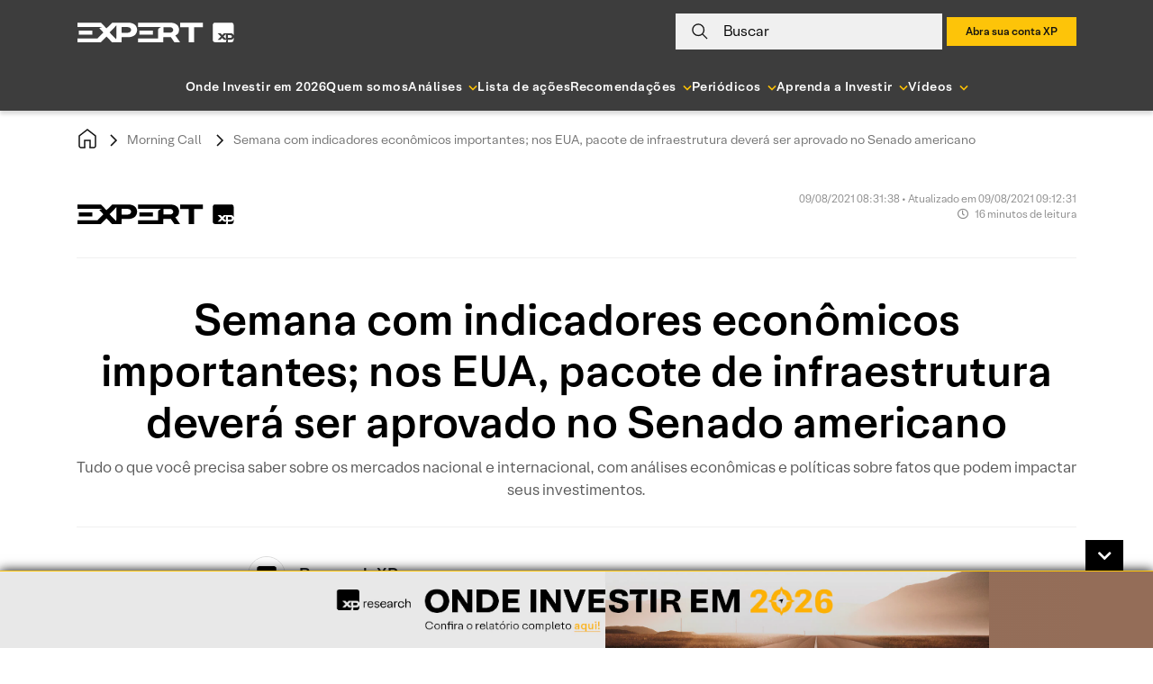

--- FILE ---
content_type: text/html; charset=UTF-8
request_url: https://conteudos.xpi.com.br/morning-call/semana-com-indicadores-economicos-importantes-nos-eua-pacote-de-infraestrutura-devera-ser-aprovado-no-senado-americano/
body_size: 46904
content:

<!doctype html>
<html lang="pt-BR">

<head>
    <meta charset="UTF-8">
    <meta name="viewport" content="width=device-width, initial-scale=1">

        <link rel="preload" href="https://conteudos.xpi.com.br/wp-content/themes/xpinsights-child-2/assets/fonts/XP-RegularLighthouse.woff" as="font" type="font/woff" crossorigin>
    <link rel="preload" href="https://conteudos.xpi.com.br/wp-content/themes/xpinsights-child-2/assets/fonts/XP-RegularLighthouse.woff2" as="font" type="font/woff2" crossorigin>
    <link rel="preload" href="https://stackpath.bootstrapcdn.com/bootstrap/4.3.1/js/bootstrap.min.js" as="script">
    <link rel="preload" href="https://stackpath.bootstrapcdn.com/bootstrap/4.3.1/css/bootstrap.min.css" as="style">
    <noscript>
        <link rel="stylesheet" href="https://stackpath.bootstrapcdn.com/bootstrap/4.3.1/css/bootstrap.min.css">
    </noscript>
    <link rel="preload" href="https://conteudos.xpi.com.br/wp-content/themes/xpinsights-child-2/assets/vendor/fontawesome-free/webfonts/fa-solid-900.woff2" as="font" type="font/woff2" crossorigin>
    <link rel="preload" href="https://conteudos.xpi.com.br/wp-content/themes/xpinsights-child-2/assets/vendor/fontawesome-free/webfonts/fa-regular-400.woff2" as="font" type="font/woff2" crossorigin>

    <link rel="profile" href="https://gmpg.org/xfn/11">

    <style>
		@font-face {
			font-family: 'XP Lighthouse';
			src: url(https://conteudos.xpi.com.br/wp-content/themes/xpinsights-child-2/assets/fonts/XP-LightLighthouse.woff2) format('woff2'), url(https://conteudos.xpi.com.br/wp-content/themes/xpinsights-child-2/assets/fonts/XP-LightLighthouse.woff) format('woff');
			font-weight: 300;
			font-style: normal;
			font-display: swap;
		}
		@font-face {
			font-family: 'XP Lighthouse';
			src: url(https://conteudos.xpi.com.br/wp-content/themes/xpinsights-child-2/assets/fonts/XP-RegularLighthouse.woff2) format('woff2'), url(https://conteudos.xpi.com.br/wp-content/themes/xpinsights-child-2/assets/fonts/XP-RegularLighthouse.woff) format('woff');
			font-weight: 400;
			font-style: normal;
			font-display: swap;
		}
		@font-face {
			font-family: 'XP Lighthouse';
			src: url(https://conteudos.xpi.com.br/wp-content/themes/xpinsights-child-2/assets/fonts/XP-MediumLighthouse.woff2) format('woff2'), url(https://conteudos.xpi.com.br/wp-content/themes/xpinsights-child-2/assets/fonts/XP-MediumLighthouse.woff) format('woff');
			font-weight: 500;
			font-style: normal;
			font-display: swap;
		}
		@font-face {
			font-family: 'XP Lighthouse';
			src: url(https://conteudos.xpi.com.br/wp-content/themes/xpinsights-child-2/assets/fonts/XP-BoldLighthouse.woff2) format('woff2'), url(https://conteudos.xpi.com.br/wp-content/themes/xpinsights-child-2/assets/fonts/XP-BoldLighthouse.woff) format('woff');
			font-weight: 700;
			font-style: normal;
			font-display: swap;
		}
	</style><meta name='robots' content='index, follow, max-image-preview:large, max-snippet:-1, max-video-preview:-1' />

	<!-- This site is optimized with the Yoast SEO Premium plugin v22.8 (Yoast SEO v25.3) - https://yoast.com/wordpress/plugins/seo/ -->
	<title>Semana com indicadores econômicos importantes; nos EUA, pacote de infraestrutura deverá ser aprovado no Senado americano - XP Investimentos</title>
	<meta name="description" content="Tudo o que você precisa saber sobre os mercados nacional e internacional, com análises econômicas e políticas sobre fatos que podem impactar seus investimentos." />
	<link rel="canonical" href="https://conteudos.xpi.com.br/morning-call/semana-com-indicadores-economicos-importantes-nos-eua-pacote-de-infraestrutura-devera-ser-aprovado-no-senado-americano/" />
	<meta property="og:locale" content="pt_BR" />
	<meta property="og:type" content="article" />
	<meta property="og:title" content="Semana com indicadores econômicos importantes; nos EUA, pacote de infraestrutura deverá ser aprovado no Senado americano" />
	<meta property="og:description" content="Tudo o que você precisa saber sobre os mercados nacional e internacional, com análises econômicas e políticas sobre fatos que podem impactar seus investimentos." />
	<meta property="og:url" content="https://conteudos.xpi.com.br/morning-call/semana-com-indicadores-economicos-importantes-nos-eua-pacote-de-infraestrutura-devera-ser-aprovado-no-senado-americano/" />
	<meta property="og:site_name" content="XP Investimentos" />
	<meta property="article:publisher" content="https://fb.com/xpinvestimentos" />
	<meta property="article:modified_time" content="2021-08-09T12:12:31+00:00" />
	<meta property="og:image" content="https://conteudos.xpi.com.br/wp-content/uploads/2021/04/jpmc.jpg" />
	<meta property="og:image:width" content="1050" />
	<meta property="og:image:height" content="700" />
	<meta property="og:image:type" content="image/jpeg" />
	<meta name="twitter:card" content="summary_large_image" />
	<meta name="twitter:site" content="@xpinvestimentos" />
	<meta name="twitter:label1" content="Est. reading time" />
	<meta name="twitter:data1" content="13 minutos" />
	<meta name="twitter:label2" content="Written by" />
	<meta name="twitter:data2" content="Research XP" />
	<!-- / Yoast SEO Premium plugin. -->


<link rel='dns-prefetch' href='//cdnjs.cloudflare.com' />
<link rel='dns-prefetch' href='//cdn.jsdelivr.net' />
<link rel='dns-prefetch' href='//stackpath.bootstrapcdn.com' />
<link rel='dns-prefetch' href='//cdn.xpi.com.br' />
<link rel='dns-prefetch' href='//www.gstatic.com' />
<link rel='dns-prefetch' href='//stats.wp.com' />
<link rel="alternate" type="application/rss+xml" title="Feed para XP Investimentos &raquo;" href="https://conteudos.xpi.com.br/feed/" />
<link rel="alternate" type="application/rss+xml" title="Feed de comentários para XP Investimentos &raquo;" href="https://conteudos.xpi.com.br/comments/feed/" />
<script type='application/ld+json'>{"@context":"https:\/\/schema.org","@type":"NewsArticle","mainEntityOfPage":{"@type":"WebPage","@id":"https:\/\/conteudos.xpi.com.br\/morning-call\/semana-com-indicadores-economicos-importantes-nos-eua-pacote-de-infraestrutura-devera-ser-aprovado-no-senado-americano\/"},"headline":"Semana com indicadores econ\u00f4micos importantes; nos EUA, pacote de infraestrutura dever\u00e1 ser aprovado no Senado americano","image":"https:\/\/conteudos.xpi.com.br\/wp-content\/uploads\/2021\/04\/jpmc.jpg?w=640","author":{"@type":"Person","name":"Research XP","url":"https:\/\/conteudos.xpi.com.br\/analistas\/research-xp\/"},"publisher":{"@type":"Organization","name":"Expert XP","logo":{"@type":"ImageObject","url":"https:\/\/conteudos.xpi.com.br\/wp-content\/themes\/xpinsights-child-2\/assets\/images\/svg\/logo_expert_2021_black.svg"}},"datePublished":"2021-08-09 08:31:38","dateModified":"2021-08-09 12:12:31"}</script><link rel="alternate" title="oEmbed (JSON)" type="application/json+oembed" href="https://conteudos.xpi.com.br/wp-json/oembed/1.0/embed?url=https%3A%2F%2Fconteudos.xpi.com.br%2Fmorning-call%2Fsemana-com-indicadores-economicos-importantes-nos-eua-pacote-de-infraestrutura-devera-ser-aprovado-no-senado-americano%2F" />
<link rel="alternate" title="oEmbed (XML)" type="text/xml+oembed" href="https://conteudos.xpi.com.br/wp-json/oembed/1.0/embed?url=https%3A%2F%2Fconteudos.xpi.com.br%2Fmorning-call%2Fsemana-com-indicadores-economicos-importantes-nos-eua-pacote-de-infraestrutura-devera-ser-aprovado-no-senado-americano%2F&#038;format=xml" />
<link rel="alternate" type="application/rss+xml" title="XP Investimentos &raquo; Stories Feed" href="https://conteudos.xpi.com.br/web-stories/feed/"><style id='wp-img-auto-sizes-contain-inline-css'>
img:is([sizes=auto i],[sizes^="auto," i]){contain-intrinsic-size:3000px 1500px}
/*# sourceURL=wp-img-auto-sizes-contain-inline-css */
</style>
<style id='wp-emoji-styles-inline-css'>

	img.wp-smiley, img.emoji {
		display: inline !important;
		border: none !important;
		box-shadow: none !important;
		height: 1em !important;
		width: 1em !important;
		margin: 0 0.07em !important;
		vertical-align: -0.1em !important;
		background: none !important;
		padding: 0 !important;
	}
/*# sourceURL=wp-emoji-styles-inline-css */
</style>
<style id='wp-block-library-inline-css'>
:root{--wp-block-synced-color:#7a00df;--wp-block-synced-color--rgb:122,0,223;--wp-bound-block-color:var(--wp-block-synced-color);--wp-editor-canvas-background:#ddd;--wp-admin-theme-color:#007cba;--wp-admin-theme-color--rgb:0,124,186;--wp-admin-theme-color-darker-10:#006ba1;--wp-admin-theme-color-darker-10--rgb:0,107,160.5;--wp-admin-theme-color-darker-20:#005a87;--wp-admin-theme-color-darker-20--rgb:0,90,135;--wp-admin-border-width-focus:2px}@media (min-resolution:192dpi){:root{--wp-admin-border-width-focus:1.5px}}.wp-element-button{cursor:pointer}:root .has-very-light-gray-background-color{background-color:#eee}:root .has-very-dark-gray-background-color{background-color:#313131}:root .has-very-light-gray-color{color:#eee}:root .has-very-dark-gray-color{color:#313131}:root .has-vivid-green-cyan-to-vivid-cyan-blue-gradient-background{background:linear-gradient(135deg,#00d084,#0693e3)}:root .has-purple-crush-gradient-background{background:linear-gradient(135deg,#34e2e4,#4721fb 50%,#ab1dfe)}:root .has-hazy-dawn-gradient-background{background:linear-gradient(135deg,#faaca8,#dad0ec)}:root .has-subdued-olive-gradient-background{background:linear-gradient(135deg,#fafae1,#67a671)}:root .has-atomic-cream-gradient-background{background:linear-gradient(135deg,#fdd79a,#004a59)}:root .has-nightshade-gradient-background{background:linear-gradient(135deg,#330968,#31cdcf)}:root .has-midnight-gradient-background{background:linear-gradient(135deg,#020381,#2874fc)}:root{--wp--preset--font-size--normal:16px;--wp--preset--font-size--huge:42px}.has-regular-font-size{font-size:1em}.has-larger-font-size{font-size:2.625em}.has-normal-font-size{font-size:var(--wp--preset--font-size--normal)}.has-huge-font-size{font-size:var(--wp--preset--font-size--huge)}.has-text-align-center{text-align:center}.has-text-align-left{text-align:left}.has-text-align-right{text-align:right}.has-fit-text{white-space:nowrap!important}#end-resizable-editor-section{display:none}.aligncenter{clear:both}.items-justified-left{justify-content:flex-start}.items-justified-center{justify-content:center}.items-justified-right{justify-content:flex-end}.items-justified-space-between{justify-content:space-between}.screen-reader-text{border:0;clip-path:inset(50%);height:1px;margin:-1px;overflow:hidden;padding:0;position:absolute;width:1px;word-wrap:normal!important}.screen-reader-text:focus{background-color:#ddd;clip-path:none;color:#444;display:block;font-size:1em;height:auto;left:5px;line-height:normal;padding:15px 23px 14px;text-decoration:none;top:5px;width:auto;z-index:100000}html :where(.has-border-color){border-style:solid}html :where([style*=border-top-color]){border-top-style:solid}html :where([style*=border-right-color]){border-right-style:solid}html :where([style*=border-bottom-color]){border-bottom-style:solid}html :where([style*=border-left-color]){border-left-style:solid}html :where([style*=border-width]){border-style:solid}html :where([style*=border-top-width]){border-top-style:solid}html :where([style*=border-right-width]){border-right-style:solid}html :where([style*=border-bottom-width]){border-bottom-style:solid}html :where([style*=border-left-width]){border-left-style:solid}html :where(img[class*=wp-image-]){height:auto;max-width:100%}:where(figure){margin:0 0 1em}html :where(.is-position-sticky){--wp-admin--admin-bar--position-offset:var(--wp-admin--admin-bar--height,0px)}@media screen and (max-width:600px){html :where(.is-position-sticky){--wp-admin--admin-bar--position-offset:0px}}

/*# sourceURL=wp-block-library-inline-css */
</style><style id='wp-block-heading-inline-css'>
h1:where(.wp-block-heading).has-background,h2:where(.wp-block-heading).has-background,h3:where(.wp-block-heading).has-background,h4:where(.wp-block-heading).has-background,h5:where(.wp-block-heading).has-background,h6:where(.wp-block-heading).has-background{padding:1.25em 2.375em}h1.has-text-align-left[style*=writing-mode]:where([style*=vertical-lr]),h1.has-text-align-right[style*=writing-mode]:where([style*=vertical-rl]),h2.has-text-align-left[style*=writing-mode]:where([style*=vertical-lr]),h2.has-text-align-right[style*=writing-mode]:where([style*=vertical-rl]),h3.has-text-align-left[style*=writing-mode]:where([style*=vertical-lr]),h3.has-text-align-right[style*=writing-mode]:where([style*=vertical-rl]),h4.has-text-align-left[style*=writing-mode]:where([style*=vertical-lr]),h4.has-text-align-right[style*=writing-mode]:where([style*=vertical-rl]),h5.has-text-align-left[style*=writing-mode]:where([style*=vertical-lr]),h5.has-text-align-right[style*=writing-mode]:where([style*=vertical-rl]),h6.has-text-align-left[style*=writing-mode]:where([style*=vertical-lr]),h6.has-text-align-right[style*=writing-mode]:where([style*=vertical-rl]){rotate:180deg}
/*# sourceURL=https://conteudos.xpi.com.br/wp-includes/blocks/heading/style.min.css */
</style>
<style id='wp-block-list-inline-css'>
ol,ul{box-sizing:border-box}:root :where(.wp-block-list.has-background){padding:1.25em 2.375em}
/*# sourceURL=https://conteudos.xpi.com.br/wp-includes/blocks/list/style.min.css */
</style>
<style id='wp-block-media-text-inline-css'>
.wp-block-media-text{box-sizing:border-box;
  /*!rtl:begin:ignore*/direction:ltr;
  /*!rtl:end:ignore*/display:grid;grid-template-columns:50% 1fr;grid-template-rows:auto}.wp-block-media-text.has-media-on-the-right{grid-template-columns:1fr 50%}.wp-block-media-text.is-vertically-aligned-top>.wp-block-media-text__content,.wp-block-media-text.is-vertically-aligned-top>.wp-block-media-text__media{align-self:start}.wp-block-media-text.is-vertically-aligned-center>.wp-block-media-text__content,.wp-block-media-text.is-vertically-aligned-center>.wp-block-media-text__media,.wp-block-media-text>.wp-block-media-text__content,.wp-block-media-text>.wp-block-media-text__media{align-self:center}.wp-block-media-text.is-vertically-aligned-bottom>.wp-block-media-text__content,.wp-block-media-text.is-vertically-aligned-bottom>.wp-block-media-text__media{align-self:end}.wp-block-media-text>.wp-block-media-text__media{
  /*!rtl:begin:ignore*/grid-column:1;grid-row:1;
  /*!rtl:end:ignore*/margin:0}.wp-block-media-text>.wp-block-media-text__content{direction:ltr;
  /*!rtl:begin:ignore*/grid-column:2;grid-row:1;
  /*!rtl:end:ignore*/padding:0 8%;word-break:break-word}.wp-block-media-text.has-media-on-the-right>.wp-block-media-text__media{
  /*!rtl:begin:ignore*/grid-column:2;grid-row:1
  /*!rtl:end:ignore*/}.wp-block-media-text.has-media-on-the-right>.wp-block-media-text__content{
  /*!rtl:begin:ignore*/grid-column:1;grid-row:1
  /*!rtl:end:ignore*/}.wp-block-media-text__media a{display:block}.wp-block-media-text__media img,.wp-block-media-text__media video{height:auto;max-width:unset;vertical-align:middle;width:100%}.wp-block-media-text.is-image-fill>.wp-block-media-text__media{background-size:cover;height:100%;min-height:250px}.wp-block-media-text.is-image-fill>.wp-block-media-text__media>a{display:block;height:100%}.wp-block-media-text.is-image-fill>.wp-block-media-text__media img{height:1px;margin:-1px;overflow:hidden;padding:0;position:absolute;width:1px;clip:rect(0,0,0,0);border:0}.wp-block-media-text.is-image-fill-element>.wp-block-media-text__media{height:100%;min-height:250px}.wp-block-media-text.is-image-fill-element>.wp-block-media-text__media>a{display:block;height:100%}.wp-block-media-text.is-image-fill-element>.wp-block-media-text__media img{height:100%;object-fit:cover;width:100%}@media (max-width:600px){.wp-block-media-text.is-stacked-on-mobile{grid-template-columns:100%!important}.wp-block-media-text.is-stacked-on-mobile>.wp-block-media-text__media{grid-column:1;grid-row:1}.wp-block-media-text.is-stacked-on-mobile>.wp-block-media-text__content{grid-column:1;grid-row:2}}
/*# sourceURL=https://conteudos.xpi.com.br/wp-includes/blocks/media-text/style.min.css */
</style>
<style id='wp-block-columns-inline-css'>
.wp-block-columns{box-sizing:border-box;display:flex;flex-wrap:wrap!important}@media (min-width:782px){.wp-block-columns{flex-wrap:nowrap!important}}.wp-block-columns{align-items:normal!important}.wp-block-columns.are-vertically-aligned-top{align-items:flex-start}.wp-block-columns.are-vertically-aligned-center{align-items:center}.wp-block-columns.are-vertically-aligned-bottom{align-items:flex-end}@media (max-width:781px){.wp-block-columns:not(.is-not-stacked-on-mobile)>.wp-block-column{flex-basis:100%!important}}@media (min-width:782px){.wp-block-columns:not(.is-not-stacked-on-mobile)>.wp-block-column{flex-basis:0;flex-grow:1}.wp-block-columns:not(.is-not-stacked-on-mobile)>.wp-block-column[style*=flex-basis]{flex-grow:0}}.wp-block-columns.is-not-stacked-on-mobile{flex-wrap:nowrap!important}.wp-block-columns.is-not-stacked-on-mobile>.wp-block-column{flex-basis:0;flex-grow:1}.wp-block-columns.is-not-stacked-on-mobile>.wp-block-column[style*=flex-basis]{flex-grow:0}:where(.wp-block-columns){margin-bottom:1.75em}:where(.wp-block-columns.has-background){padding:1.25em 2.375em}.wp-block-column{flex-grow:1;min-width:0;overflow-wrap:break-word;word-break:break-word}.wp-block-column.is-vertically-aligned-top{align-self:flex-start}.wp-block-column.is-vertically-aligned-center{align-self:center}.wp-block-column.is-vertically-aligned-bottom{align-self:flex-end}.wp-block-column.is-vertically-aligned-stretch{align-self:stretch}.wp-block-column.is-vertically-aligned-bottom,.wp-block-column.is-vertically-aligned-center,.wp-block-column.is-vertically-aligned-top{width:100%}
/*# sourceURL=https://conteudos.xpi.com.br/wp-includes/blocks/columns/style.min.css */
</style>
<style id='wp-block-embed-inline-css'>
.wp-block-embed.alignleft,.wp-block-embed.alignright,.wp-block[data-align=left]>[data-type="core/embed"],.wp-block[data-align=right]>[data-type="core/embed"]{max-width:360px;width:100%}.wp-block-embed.alignleft .wp-block-embed__wrapper,.wp-block-embed.alignright .wp-block-embed__wrapper,.wp-block[data-align=left]>[data-type="core/embed"] .wp-block-embed__wrapper,.wp-block[data-align=right]>[data-type="core/embed"] .wp-block-embed__wrapper{min-width:280px}.wp-block-cover .wp-block-embed{min-height:240px;min-width:320px}.wp-block-embed{overflow-wrap:break-word}.wp-block-embed :where(figcaption){margin-bottom:1em;margin-top:.5em}.wp-block-embed iframe{max-width:100%}.wp-block-embed__wrapper{position:relative}.wp-embed-responsive .wp-has-aspect-ratio .wp-block-embed__wrapper:before{content:"";display:block;padding-top:50%}.wp-embed-responsive .wp-has-aspect-ratio iframe{bottom:0;height:100%;left:0;position:absolute;right:0;top:0;width:100%}.wp-embed-responsive .wp-embed-aspect-21-9 .wp-block-embed__wrapper:before{padding-top:42.85%}.wp-embed-responsive .wp-embed-aspect-18-9 .wp-block-embed__wrapper:before{padding-top:50%}.wp-embed-responsive .wp-embed-aspect-16-9 .wp-block-embed__wrapper:before{padding-top:56.25%}.wp-embed-responsive .wp-embed-aspect-4-3 .wp-block-embed__wrapper:before{padding-top:75%}.wp-embed-responsive .wp-embed-aspect-1-1 .wp-block-embed__wrapper:before{padding-top:100%}.wp-embed-responsive .wp-embed-aspect-9-16 .wp-block-embed__wrapper:before{padding-top:177.77%}.wp-embed-responsive .wp-embed-aspect-1-2 .wp-block-embed__wrapper:before{padding-top:200%}
/*# sourceURL=https://conteudos.xpi.com.br/wp-includes/blocks/embed/style.min.css */
</style>
<style id='wp-block-paragraph-inline-css'>
.is-small-text{font-size:.875em}.is-regular-text{font-size:1em}.is-large-text{font-size:2.25em}.is-larger-text{font-size:3em}.has-drop-cap:not(:focus):first-letter{float:left;font-size:8.4em;font-style:normal;font-weight:100;line-height:.68;margin:.05em .1em 0 0;text-transform:uppercase}body.rtl .has-drop-cap:not(:focus):first-letter{float:none;margin-left:.1em}p.has-drop-cap.has-background{overflow:hidden}:root :where(p.has-background){padding:1.25em 2.375em}:where(p.has-text-color:not(.has-link-color)) a{color:inherit}p.has-text-align-left[style*="writing-mode:vertical-lr"],p.has-text-align-right[style*="writing-mode:vertical-rl"]{rotate:180deg}
/*# sourceURL=https://conteudos.xpi.com.br/wp-includes/blocks/paragraph/style.min.css */
</style>
<style id='wp-block-separator-inline-css'>
@charset "UTF-8";.wp-block-separator{border:none;border-top:2px solid}:root :where(.wp-block-separator.is-style-dots){height:auto;line-height:1;text-align:center}:root :where(.wp-block-separator.is-style-dots):before{color:currentColor;content:"···";font-family:serif;font-size:1.5em;letter-spacing:2em;padding-left:2em}.wp-block-separator.is-style-dots{background:none!important;border:none!important}
/*# sourceURL=https://conteudos.xpi.com.br/wp-includes/blocks/separator/style.min.css */
</style>
<style id='global-styles-inline-css'>
:root{--wp--preset--aspect-ratio--square: 1;--wp--preset--aspect-ratio--4-3: 4/3;--wp--preset--aspect-ratio--3-4: 3/4;--wp--preset--aspect-ratio--3-2: 3/2;--wp--preset--aspect-ratio--2-3: 2/3;--wp--preset--aspect-ratio--16-9: 16/9;--wp--preset--aspect-ratio--9-16: 9/16;--wp--preset--color--black: #000000;--wp--preset--color--cyan-bluish-gray: #abb8c3;--wp--preset--color--white: #ffffff;--wp--preset--color--pale-pink: #f78da7;--wp--preset--color--vivid-red: #cf2e2e;--wp--preset--color--luminous-vivid-orange: #ff6900;--wp--preset--color--luminous-vivid-amber: #fcb900;--wp--preset--color--light-green-cyan: #7bdcb5;--wp--preset--color--vivid-green-cyan: #00d084;--wp--preset--color--pale-cyan-blue: #8ed1fc;--wp--preset--color--vivid-cyan-blue: #0693e3;--wp--preset--color--vivid-purple: #9b51e0;--wp--preset--gradient--vivid-cyan-blue-to-vivid-purple: linear-gradient(135deg,rgb(6,147,227) 0%,rgb(155,81,224) 100%);--wp--preset--gradient--light-green-cyan-to-vivid-green-cyan: linear-gradient(135deg,rgb(122,220,180) 0%,rgb(0,208,130) 100%);--wp--preset--gradient--luminous-vivid-amber-to-luminous-vivid-orange: linear-gradient(135deg,rgb(252,185,0) 0%,rgb(255,105,0) 100%);--wp--preset--gradient--luminous-vivid-orange-to-vivid-red: linear-gradient(135deg,rgb(255,105,0) 0%,rgb(207,46,46) 100%);--wp--preset--gradient--very-light-gray-to-cyan-bluish-gray: linear-gradient(135deg,rgb(238,238,238) 0%,rgb(169,184,195) 100%);--wp--preset--gradient--cool-to-warm-spectrum: linear-gradient(135deg,rgb(74,234,220) 0%,rgb(151,120,209) 20%,rgb(207,42,186) 40%,rgb(238,44,130) 60%,rgb(251,105,98) 80%,rgb(254,248,76) 100%);--wp--preset--gradient--blush-light-purple: linear-gradient(135deg,rgb(255,206,236) 0%,rgb(152,150,240) 100%);--wp--preset--gradient--blush-bordeaux: linear-gradient(135deg,rgb(254,205,165) 0%,rgb(254,45,45) 50%,rgb(107,0,62) 100%);--wp--preset--gradient--luminous-dusk: linear-gradient(135deg,rgb(255,203,112) 0%,rgb(199,81,192) 50%,rgb(65,88,208) 100%);--wp--preset--gradient--pale-ocean: linear-gradient(135deg,rgb(255,245,203) 0%,rgb(182,227,212) 50%,rgb(51,167,181) 100%);--wp--preset--gradient--electric-grass: linear-gradient(135deg,rgb(202,248,128) 0%,rgb(113,206,126) 100%);--wp--preset--gradient--midnight: linear-gradient(135deg,rgb(2,3,129) 0%,rgb(40,116,252) 100%);--wp--preset--font-size--small: 13px;--wp--preset--font-size--medium: 20px;--wp--preset--font-size--large: 36px;--wp--preset--font-size--x-large: 42px;--wp--preset--spacing--20: 0.44rem;--wp--preset--spacing--30: 0.67rem;--wp--preset--spacing--40: 1rem;--wp--preset--spacing--50: 1.5rem;--wp--preset--spacing--60: 2.25rem;--wp--preset--spacing--70: 3.38rem;--wp--preset--spacing--80: 5.06rem;--wp--preset--shadow--natural: 6px 6px 9px rgba(0, 0, 0, 0.2);--wp--preset--shadow--deep: 12px 12px 50px rgba(0, 0, 0, 0.4);--wp--preset--shadow--sharp: 6px 6px 0px rgba(0, 0, 0, 0.2);--wp--preset--shadow--outlined: 6px 6px 0px -3px rgb(255, 255, 255), 6px 6px rgb(0, 0, 0);--wp--preset--shadow--crisp: 6px 6px 0px rgb(0, 0, 0);}:where(.is-layout-flex){gap: 0.5em;}:where(.is-layout-grid){gap: 0.5em;}body .is-layout-flex{display: flex;}.is-layout-flex{flex-wrap: wrap;align-items: center;}.is-layout-flex > :is(*, div){margin: 0;}body .is-layout-grid{display: grid;}.is-layout-grid > :is(*, div){margin: 0;}:where(.wp-block-columns.is-layout-flex){gap: 2em;}:where(.wp-block-columns.is-layout-grid){gap: 2em;}:where(.wp-block-post-template.is-layout-flex){gap: 1.25em;}:where(.wp-block-post-template.is-layout-grid){gap: 1.25em;}.has-black-color{color: var(--wp--preset--color--black) !important;}.has-cyan-bluish-gray-color{color: var(--wp--preset--color--cyan-bluish-gray) !important;}.has-white-color{color: var(--wp--preset--color--white) !important;}.has-pale-pink-color{color: var(--wp--preset--color--pale-pink) !important;}.has-vivid-red-color{color: var(--wp--preset--color--vivid-red) !important;}.has-luminous-vivid-orange-color{color: var(--wp--preset--color--luminous-vivid-orange) !important;}.has-luminous-vivid-amber-color{color: var(--wp--preset--color--luminous-vivid-amber) !important;}.has-light-green-cyan-color{color: var(--wp--preset--color--light-green-cyan) !important;}.has-vivid-green-cyan-color{color: var(--wp--preset--color--vivid-green-cyan) !important;}.has-pale-cyan-blue-color{color: var(--wp--preset--color--pale-cyan-blue) !important;}.has-vivid-cyan-blue-color{color: var(--wp--preset--color--vivid-cyan-blue) !important;}.has-vivid-purple-color{color: var(--wp--preset--color--vivid-purple) !important;}.has-black-background-color{background-color: var(--wp--preset--color--black) !important;}.has-cyan-bluish-gray-background-color{background-color: var(--wp--preset--color--cyan-bluish-gray) !important;}.has-white-background-color{background-color: var(--wp--preset--color--white) !important;}.has-pale-pink-background-color{background-color: var(--wp--preset--color--pale-pink) !important;}.has-vivid-red-background-color{background-color: var(--wp--preset--color--vivid-red) !important;}.has-luminous-vivid-orange-background-color{background-color: var(--wp--preset--color--luminous-vivid-orange) !important;}.has-luminous-vivid-amber-background-color{background-color: var(--wp--preset--color--luminous-vivid-amber) !important;}.has-light-green-cyan-background-color{background-color: var(--wp--preset--color--light-green-cyan) !important;}.has-vivid-green-cyan-background-color{background-color: var(--wp--preset--color--vivid-green-cyan) !important;}.has-pale-cyan-blue-background-color{background-color: var(--wp--preset--color--pale-cyan-blue) !important;}.has-vivid-cyan-blue-background-color{background-color: var(--wp--preset--color--vivid-cyan-blue) !important;}.has-vivid-purple-background-color{background-color: var(--wp--preset--color--vivid-purple) !important;}.has-black-border-color{border-color: var(--wp--preset--color--black) !important;}.has-cyan-bluish-gray-border-color{border-color: var(--wp--preset--color--cyan-bluish-gray) !important;}.has-white-border-color{border-color: var(--wp--preset--color--white) !important;}.has-pale-pink-border-color{border-color: var(--wp--preset--color--pale-pink) !important;}.has-vivid-red-border-color{border-color: var(--wp--preset--color--vivid-red) !important;}.has-luminous-vivid-orange-border-color{border-color: var(--wp--preset--color--luminous-vivid-orange) !important;}.has-luminous-vivid-amber-border-color{border-color: var(--wp--preset--color--luminous-vivid-amber) !important;}.has-light-green-cyan-border-color{border-color: var(--wp--preset--color--light-green-cyan) !important;}.has-vivid-green-cyan-border-color{border-color: var(--wp--preset--color--vivid-green-cyan) !important;}.has-pale-cyan-blue-border-color{border-color: var(--wp--preset--color--pale-cyan-blue) !important;}.has-vivid-cyan-blue-border-color{border-color: var(--wp--preset--color--vivid-cyan-blue) !important;}.has-vivid-purple-border-color{border-color: var(--wp--preset--color--vivid-purple) !important;}.has-vivid-cyan-blue-to-vivid-purple-gradient-background{background: var(--wp--preset--gradient--vivid-cyan-blue-to-vivid-purple) !important;}.has-light-green-cyan-to-vivid-green-cyan-gradient-background{background: var(--wp--preset--gradient--light-green-cyan-to-vivid-green-cyan) !important;}.has-luminous-vivid-amber-to-luminous-vivid-orange-gradient-background{background: var(--wp--preset--gradient--luminous-vivid-amber-to-luminous-vivid-orange) !important;}.has-luminous-vivid-orange-to-vivid-red-gradient-background{background: var(--wp--preset--gradient--luminous-vivid-orange-to-vivid-red) !important;}.has-very-light-gray-to-cyan-bluish-gray-gradient-background{background: var(--wp--preset--gradient--very-light-gray-to-cyan-bluish-gray) !important;}.has-cool-to-warm-spectrum-gradient-background{background: var(--wp--preset--gradient--cool-to-warm-spectrum) !important;}.has-blush-light-purple-gradient-background{background: var(--wp--preset--gradient--blush-light-purple) !important;}.has-blush-bordeaux-gradient-background{background: var(--wp--preset--gradient--blush-bordeaux) !important;}.has-luminous-dusk-gradient-background{background: var(--wp--preset--gradient--luminous-dusk) !important;}.has-pale-ocean-gradient-background{background: var(--wp--preset--gradient--pale-ocean) !important;}.has-electric-grass-gradient-background{background: var(--wp--preset--gradient--electric-grass) !important;}.has-midnight-gradient-background{background: var(--wp--preset--gradient--midnight) !important;}.has-small-font-size{font-size: var(--wp--preset--font-size--small) !important;}.has-medium-font-size{font-size: var(--wp--preset--font-size--medium) !important;}.has-large-font-size{font-size: var(--wp--preset--font-size--large) !important;}.has-x-large-font-size{font-size: var(--wp--preset--font-size--x-large) !important;}
:where(.wp-block-columns.is-layout-flex){gap: 2em;}:where(.wp-block-columns.is-layout-grid){gap: 2em;}
/*# sourceURL=global-styles-inline-css */
</style>
<style id='core-block-supports-inline-css'>
.wp-container-core-columns-is-layout-9d6595d7{flex-wrap:nowrap;}
/*# sourceURL=core-block-supports-inline-css */
</style>

<style id='classic-theme-styles-inline-css'>
/*! This file is auto-generated */
.wp-block-button__link{color:#fff;background-color:#32373c;border-radius:9999px;box-shadow:none;text-decoration:none;padding:calc(.667em + 2px) calc(1.333em + 2px);font-size:1.125em}.wp-block-file__button{background:#32373c;color:#fff;text-decoration:none}
/*# sourceURL=/wp-includes/css/classic-themes.min.css */
</style>
<link rel='stylesheet' id='all-css-8' href='https://conteudos.xpi.com.br/_static/??[base64]//xUaj1WPRtnnKqP0mv6WWzbzZNs9vvmg8Djz93' type='text/css' media='all' />
<link rel='stylesheet' integrity='sha384-ggOyR0iXCbMQv3Xipma34MD+dH/1fQ784/j6cY/iJTQUOhcWr7x9JvoRxT2MZw1T' crossorigin='anonymous' id='bootstrap-css' href='https://stackpath.bootstrapcdn.com/bootstrap/4.3.1/css/bootstrap.min.css?ver=6.9' media='all' />
<link rel='stylesheet' id='swiper-css' href='https://cdn.jsdelivr.net/npm/swiper@12/swiper-bundle.min.css?ver=12.0.0' media='all' />
<link rel='stylesheet' id='all-css-12' href='https://conteudos.xpi.com.br/_static/??-eJytkE1OAzEMhS9ExiqqpivEJbiAJ3EbQxKH2OnP7cmUDRIrOsi7p/c+2w8u1XkpRsXAImVSuFYuyqdo6nzkFNwzoCqZwplKkAZHyViMvesMXhVCkxrkUqbMZRrCE/wD1BqOgLE8iF0ZSx8SKGHzcQsh47YLhsPY+voMpi2gKJkcGp9FHy46oI1ZEn2D3z87tdu0qm93dWvdtXGxPwDUbol++Wvqp2EdAYf+6JYk/kOh9iWx/7nTS66J7A54zS+7w7yb5/1hP38BXjQR3g==' type='text/css' media='all' />
<style id='xpinsights-style-inline-css'>
.comments-link { clip: rect(1px, 1px, 1px, 1px); height: 1px; position: absolute; overflow: hidden; width: 1px; }
/*# sourceURL=xpinsights-style-inline-css */
</style>
<script type="text/javascript" id="xp-datalayer-main-js-extra">
/* <![CDATA[ */
var global_xp_datalayer_object_params = {"site":"xp investimentos","pageCategory":"semana com indicadores economicos importantes nos eua pacote de infraestrutura devera ser aprovado no senado americano","isLogged":"false","visitorType":"visitor","userId":null};
//# sourceURL=xp-datalayer-main-js-extra
/* ]]> */
</script>
<script type="text/javascript" src="https://conteudos.xpi.com.br/_static/??-eJx9jEEKwjAQRS9kOpVQpQvxLGM6lAnJNGYmaG9fW1y4Eh78zfsPXsWxhNQmUogfno3q+p0us3RRT/BPcpnnika/cljESAxKajOLwru4CQ0TrlShtEfiAKhKpqA17MmMx/ueb+frZRj70XsfN0nLOY4=" ></script><link rel="https://api.w.org/" href="https://conteudos.xpi.com.br/wp-json/" /><link rel="alternate" title="JSON" type="application/json" href="https://conteudos.xpi.com.br/wp-json/wp/v2/morning-call/725084" /><link rel="EditURI" type="application/rsd+xml" title="RSD" href="https://conteudos.xpi.com.br/xmlrpc.php?rsd" />
<meta name="generator" content="WordPress 6.9" />
<link rel='shortlink' href='https://conteudos.xpi.com.br/?p=725084' />
<script>window.dataLayer = window.dataLayer || [];window.baseDataAnalytics = {"tagging_version":"v2","pageview":{"pagepath":null,"pageurl":"https://conteudos.xpi.com.br","pagetitle":"web - nl - pf - xp investimentos - semana com indicadores economicos importantes nos eua pacote de infraestrutura devera ser aprovado no senado americano"},"tipo_fluxo_cliente":"pf"}</script>	<style>img#wpstats{display:none}</style>
		<link rel="icon" href="https://conteudos.xpi.com.br/wp-content/uploads/2023/05/cropped-xp-logo.jpg?w=32" sizes="32x32" />
<link rel="icon" href="https://conteudos.xpi.com.br/wp-content/uploads/2023/05/cropped-xp-logo.jpg?w=192" sizes="192x192" />
<link rel="apple-touch-icon" href="https://conteudos.xpi.com.br/wp-content/uploads/2023/05/cropped-xp-logo.jpg?w=180" />
<meta name="msapplication-TileImage" content="https://conteudos.xpi.com.br/wp-content/uploads/2023/05/cropped-xp-logo.jpg?w=270" />
		<style id="custom-css">
			:root {
				--primary-color: #FBC105;
				--secondary-color: #F0F0F0;
				--custom-text-color: #121212;
				--custom-title-color: #121212;
			}
		</style>
				<style type="text/css" id="wp-custom-css">
			#disclaimer li {
	list-style: decimal;
}

.has-text-align-justify {
	text-align: justify;
}

#banner-footer-fixo {
	background: linear-gradient(to right, #e8e8e8 0%, #e8e8e8 50%, #936e59 50%, #946d58 100%);
}

#banner-footer-fixo .painel {	
	background-position: center;
  background-repeat: no-repeat;
	background-size: contain;
	height: 85px;
	max-width: 100%;
}

@media (max-width: 768px) {
	#banner-footer-fixo button {
		right: 15px;
	}
	#abrir-banner-footer-fixo {
		right: 0;
	}
	#banner-footer-fixo {
		background: #818181;
	}
	#banner-footer-fixo .painel {
		background-size: auto;
		height: 80px;
	}
}

/* Yoast 12.8 fix */
#wpseo-score {
    float: none;
    margin: 0;
}

#iframe-morning-call {
    width: 100%!important;
    height: 270px;
}

.box-cta-footer .titulo-cta-footer>* {
	margin-bottom: 15px!important;
	margin-top: 15px!important;
}

/* Ajuste temporário para pagina de busca */
body[class*="post-type-archive-atv-"] .filtro-padrao .item-filtro,
.page-template-page-search .filtro-padrao .item-filtro {
	flex: 1;
}

.filtro-padrao .item-filtro .dropdown .dropdown-menu {
	max-height: 200px;
  overflow-x: auto;
}

/* Regra paliativa combinada com a Paula, até conversar e modificar regras dos disclaimers */
.postid-1022432 .specific-hide {
	display: none;
}

/* Aplicado plaiativamente para corrigir a cor do link visitado do analista da home */
.card.box-analista .card-body a {
	color: #000;
}

/* Paliativo ESG */
.post-type-archive-rel-esg .mar-bt-50 section, .post-type-archive-rel-esg .topo-filtro .item-filtro:nth-child(2) { display: none!important; }

/* Paliativo Busca Institucional */
.page-template-page-search.is_institucional .topo-filtro { display: none!important; }

/* Regras adicionais solicitadas pela Paula Zogbi */
#modal-expert-pass .modal-expert-pass_cta-group {
	margin-bottom: 18px;
}
@media (max-width: 768px) {
	#modal-expert-pass .modal-expert-pass_cta-group {
		margin-bottom: 58px;
	}
}

#modal-expert-pass p.text.obs {
	position: absolute;
  bottom: 0;
  font-size: 14px;
}

#modal-expert-pass p.text.obs a {
	color: #fbc105;
}

#form-assina-newsletter p.disclaimer a:visited {
	color: #000000;
}

/* Escondendo paliativamente esses elementos a pedido da Juliana Saito */
.page-template-page-home-advisor #carousel-xpinsights .carousel-item .carousel-caption { display: none; }

/* Escondendo botao até a execucao da tarefa */
button.clube-expert, button.clube-expert-mobo {
	display: none;
}

/* Mudança na régua de risco de onde-investir solicitado pela Juliana Kirihata */
#conteudo-guia-invest .level-sections .conservador {
	width: 36%;
}
#conteudo-guia-invest .level-sections .moderado {
	width: 36%;
}
#conteudo-guia-invest .level-sections .agressivo {
	width: 28%;
}

.single-guia-invest a:visited {
	color: #000000!important;
}

.xp-block-captacaoleads.expert input[type=submit], .xp-block-captacaoleads.expert .button {
	font-size: 14px;
	display: inline-flex;
	min-width: 108px;
	height: 48px;
	margin: 0;
	padding: 0 24px;
	cursor: pointer;
	letter-spacing: 1px;
	color: #121212;
	outline: 0;
	background-color: #fbc105;
	justify-content: center;
	align-items: center;
}

.page-template-page-coronavirus #menu-coronavirus ul > li:nth-child(3) {
	display: none;
}

/* Ajuste do iframe do Spreaker solicitado pela Juliana Kirihata */
.wp-block-embed.wp-block-embed-spreaker iframe {
		height: 80px;
    width: 100%;
}

.titulo-principal a:visited {	color: #007bff; }

.single-trilha-ap-invest #template-ap-bg-trilha {
	display: none;
}

body.postid-1236584 #section-rentabilidade_grafico,
body.postid-1236587 #section-rentabilidade_grafico,
body.postid-1236592 #section-rentabilidade_grafico,
body.postid-1236585 #section-rentabilidade_grafico,
body.postid-1236589 #section-rentabilidade_grafico,
body.postid-1236596 #section-rentabilidade_grafico,
body.postid-1236583 #section-rentabilidade_grafico,
body.postid-1236578 #section-rentabilidade_grafico,
body.postid-1236594 #section-rentabilidade_grafico,
body.postid-1236582 #section-rentabilidade_grafico,
body.postid-1236579 #section-rentabilidade_grafico,
body.postid-1236593 #section-rentabilidade_grafico,
body.postid-1236575 #section-rentabilidade_grafico,
body.postid-1236581 #section-rentabilidade_grafico,
body.postid-1236590 #section-rentabilidade_grafico,
body.postid-926188 #section-rentabilidade_grafico,
body.postid-1236586 #section-rentabilidade_grafico,
body.postid-1236577 #section-rentabilidade_grafico,
body.postid-1236591 #section-rentabilidade_grafico,
body.postid-1236580 #section-rentabilidade_grafico,
body.postid-1236576 #section-rentabilidade_grafico,
body.postid-1236574 #section-rentabilidade_grafico,
body.postid-1236588 #section-rentabilidade_grafico,
body.postid-1236595 #section-rentabilidade_grafico { display: none; }

.institutional-banner-voting-iiresearch { display: none; }

.wp-embed-aspect-16-9.is-type-video .wp-block-embed__wrapper:before {
	padding-top: inherit;
}		</style>
		    <meta name="msvalidate.01" content="72253E20414AF80476591486E6DE9629" />
    <meta property="fb:admins" content="1518206542" />
    <meta name="google-site-verification" content="3bBLZKpA0vds9v5ge3jsPDkwAQt8b5LEqeZB2Gyrnh0" />
    <script type="text/javascript">
        (function(arr) {
            arr.forEach(function(item) {
                if (item.hasOwnProperty('prepend')) {
                    return;
                }
                Object.defineProperty(item, 'prepend', {
                    configurable: true,
                    enumerable: true,
                    writable: true,
                    value: function prepend() {
                        var argArr = Array.prototype.slice.call(arguments),
                            docFrag = document.createDocumentFragment();

                        argArr.forEach(function(argItem) {
                            var isNode = argItem instanceof Node;
                            docFrag.appendChild(isNode ? argItem : document.createTextNode(
                                String(argItem)));
                        });

                        this.insertBefore(docFrag, this.firstChild);
                    }
                });
            });
        })([Element.prototype, Document.prototype, DocumentFragment.prototype]);
    </script>
        <style>
        #flags_language_selector img {
            margin: 1px;
            border: 1px solid #333;
        }
    </style>

                              <script>!function(e){var n="https://s.go-mpulse.net/boomerang/";if("False"=="True")e.BOOMR_config=e.BOOMR_config||{},e.BOOMR_config.PageParams=e.BOOMR_config.PageParams||{},e.BOOMR_config.PageParams.pci=!0,n="https://s2.go-mpulse.net/boomerang/";if(window.BOOMR_API_key="KMWWP-SBDZ9-7NL5P-JLCT9-BP6HN",function(){function e(){if(!o){var e=document.createElement("script");e.id="boomr-scr-as",e.src=window.BOOMR.url,e.async=!0,i.parentNode.appendChild(e),o=!0}}function t(e){o=!0;var n,t,a,r,d=document,O=window;if(window.BOOMR.snippetMethod=e?"if":"i",t=function(e,n){var t=d.createElement("script");t.id=n||"boomr-if-as",t.src=window.BOOMR.url,BOOMR_lstart=(new Date).getTime(),e=e||d.body,e.appendChild(t)},!window.addEventListener&&window.attachEvent&&navigator.userAgent.match(/MSIE [67]\./))return window.BOOMR.snippetMethod="s",void t(i.parentNode,"boomr-async");a=document.createElement("IFRAME"),a.src="about:blank",a.title="",a.role="presentation",a.loading="eager",r=(a.frameElement||a).style,r.width=0,r.height=0,r.border=0,r.display="none",i.parentNode.appendChild(a);try{O=a.contentWindow,d=O.document.open()}catch(_){n=document.domain,a.src="javascript:var d=document.open();d.domain='"+n+"';void(0);",O=a.contentWindow,d=O.document.open()}if(n)d._boomrl=function(){this.domain=n,t()},d.write("<bo"+"dy onload='document._boomrl();'>");else if(O._boomrl=function(){t()},O.addEventListener)O.addEventListener("load",O._boomrl,!1);else if(O.attachEvent)O.attachEvent("onload",O._boomrl);d.close()}function a(e){window.BOOMR_onload=e&&e.timeStamp||(new Date).getTime()}if(!window.BOOMR||!window.BOOMR.version&&!window.BOOMR.snippetExecuted){window.BOOMR=window.BOOMR||{},window.BOOMR.snippetStart=(new Date).getTime(),window.BOOMR.snippetExecuted=!0,window.BOOMR.snippetVersion=12,window.BOOMR.url=n+"KMWWP-SBDZ9-7NL5P-JLCT9-BP6HN";var i=document.currentScript||document.getElementsByTagName("script")[0],o=!1,r=document.createElement("link");if(r.relList&&"function"==typeof r.relList.supports&&r.relList.supports("preload")&&"as"in r)window.BOOMR.snippetMethod="p",r.href=window.BOOMR.url,r.rel="preload",r.as="script",r.addEventListener("load",e),r.addEventListener("error",function(){t(!0)}),setTimeout(function(){if(!o)t(!0)},3e3),BOOMR_lstart=(new Date).getTime(),i.parentNode.appendChild(r);else t(!1);if(window.addEventListener)window.addEventListener("load",a,!1);else if(window.attachEvent)window.attachEvent("onload",a)}}(),"".length>0)if(e&&"performance"in e&&e.performance&&"function"==typeof e.performance.setResourceTimingBufferSize)e.performance.setResourceTimingBufferSize();!function(){if(BOOMR=e.BOOMR||{},BOOMR.plugins=BOOMR.plugins||{},!BOOMR.plugins.AK){var n=""=="true"?1:0,t="",a="aoh5faqxibybm2lpcz4q-f-9c002c1a6-clientnsv4-s.akamaihd.net",i="false"=="true"?2:1,o={"ak.v":"39","ak.cp":"931682","ak.ai":parseInt("1221320",10),"ak.ol":"0","ak.cr":9,"ak.ipv":4,"ak.proto":"h2","ak.rid":"36cf7e59","ak.r":42170,"ak.a2":n,"ak.m":"dscb","ak.n":"essl","ak.bpcip":"3.143.210.0","ak.cport":39914,"ak.gh":"23.52.43.9","ak.quicv":"","ak.tlsv":"tls1.3","ak.0rtt":"","ak.0rtt.ed":"","ak.csrc":"-","ak.acc":"","ak.t":"1768887929","ak.ak":"hOBiQwZUYzCg5VSAfCLimQ==+lAJtxSPiuaxes9UusldVX3pvYSSwiVvdvjpF+3NIiDPhUYioTa+mVHjFZUoo3kgbWAxtokSozrax2URFnXJYoOZ6979qZYkS3r1rcLt0j7rpSusvdREI3GsGOFYIiaYix0/2DDW6GLGbsBjljLgvsE6qj1sWc7It2Zj+puUeQYeOgeG6mvIgrp5udJEKqgOqtyxOVtH9eU+1rA7OREf8TxY6Q6Ojf1pzk5x/YblUKspZ8VWA7SV/sad0IP01DJxTCCLAOlrRG/9uIh0Bq5fWRmMnTFyrKgql1eKgtu36OmE5n2VM5rqJzytCGQ0LD2DSEvrOwUOPVy1MGESBiglqisErBbVw0m5XC+SDvs7tn+/aAPX0BWkKpwuDQ5S3sIB/T6a9kEcsaqx6j4uQ+h4xWxQhSrcsPSK1KCFKh7/eQA=","ak.pv":"3","ak.dpoabenc":"","ak.tf":i};if(""!==t)o["ak.ruds"]=t;var r={i:!1,av:function(n){var t="http.initiator";if(n&&(!n[t]||"spa_hard"===n[t]))o["ak.feo"]=void 0!==e.aFeoApplied?1:0,BOOMR.addVar(o)},rv:function(){var e=["ak.bpcip","ak.cport","ak.cr","ak.csrc","ak.gh","ak.ipv","ak.m","ak.n","ak.ol","ak.proto","ak.quicv","ak.tlsv","ak.0rtt","ak.0rtt.ed","ak.r","ak.acc","ak.t","ak.tf"];BOOMR.removeVar(e)}};BOOMR.plugins.AK={akVars:o,akDNSPreFetchDomain:a,init:function(){if(!r.i){var e=BOOMR.subscribe;e("before_beacon",r.av,null,null),e("onbeacon",r.rv,null,null),r.i=!0}return this},is_complete:function(){return!0}}}}()}(window);</script></head>


<body class="wp-singular morning-call-template-default single single-morning-call postid-725084 wp-custom-logo wp-theme-xpinsights wp-child-theme-xpinsights-child-2 new-header no-sidebar comment-hidden brand-xp">

    
    
        
<nav class="menu-expert-v2" role="navigation">

  <div class="container">
    <div class="painel-topo">
      <div class="coluna-um">
        <div class="logo">
                      <div class="logo-2021 empty-label"><a href="https://conteudos.xpi.com.br/" data-wa="xp conteudo;menu:header;logo xp expert" title="XP Expert"><img src="https://conteudos.xpi.com.br/wp-content/themes/xpinsights-child-2/assets/images/svg/logo_expert_2021_white.svg" alt="XP Expert"></a></div>                  </div>
      </div>
      <div class="coluna-dois">
        <div class="busca xpi-toggle-search-wrapper">

                      <svg width="18" height="18" viewBox="0 0 20 20" fill="none"
              xmlns="http://www.w3.org/2000/svg">
              <path d="M19.0002 18.9992L12.9502 12.9492M15 8C15 11.866 11.866 15 8 15C4.13401 15 1 11.866 1 8C1 4.13401
                    4.13401 1 8 1C11.866 1 15 4.13401 15 8Z" stroke="#121212" stroke-width="1.5" />
            </svg>
          
          <p>Buscar</p>
        </div>
        <div class="search-container-w d-none">
          <div class="centralizar">
            <form
              class="xpi-autocomplete-search-js"
              action="https://conteudos.xpi.com.br/pesquisar/"
              method="GET"
              data-search-page="https://conteudos.xpi.com.br/pesquisar/">

              <input
                name="post_types"
                class="d-none"
                value="any"
                type="text">
              <div class="search-left-icon">
                <svg width="20" height="21" viewBox="0 0 20 21" fill="none"
                  xmlns="http://www.w3.org/2000/svg">
                  <path
                    d="M19.0002 19.642L12.9502 13.592 M15 8.64282C15 12.5088 11.866 15.6428 8 15.6428C4.13401 15.6428
                    1 12.5088 1 8.64282 C1 4.77683 4.13401 1.64282 8 1.64282C11.866 1.64282 15 4.77683 15 8.64282Z"
                    stroke="black" stroke-width="1.5" />
                </svg>
              </div>
              <input
                type="text"
                name="search"
                placeholder="Pesquise por ativos, carteiras ou relatórios"
                min="3"
                autocomplete="off">

              
              
              

    <input type="hidden" class="hidden-filters-search" name="filtros" value="all"/>
                                
    <div class="xpi-filters-container">
        <div class="search-filter-item">
            <label>Buscar em:</label>
        </div>
        
            <div class="search-filter-item">
                <soma-checkbox
                    name="search_filter"
                    class="filter_checkbox"
                    value="all"
                    label="Todo o site"
                    aria-label="Todo o site"
                     checked>
                </soma-checkbox>
            </div>    
        
            <div class="search-filter-item">
                <soma-checkbox
                    name="search_filter"
                    class="filter_checkbox"
                    value="prd"
                    label="Tickers"
                    aria-label="Tickers"
                    >
                </soma-checkbox>
            </div>    
        
            <div class="search-filter-item">
                <soma-checkbox
                    name="search_filter"
                    class="filter_checkbox"
                    value="rel"
                    label="Relatórios"
                    aria-label="Relatórios"
                    >
                </soma-checkbox>
            </div>    
        
            <div class="search-filter-item">
                <soma-checkbox
                    name="search_filter"
                    class="filter_checkbox"
                    value="authors"
                    label="Autores"
                    aria-label="Autores"
                    >
                </soma-checkbox>
            </div>    
            </div>


              <div class="search-submit-button">
                <button type="submit">Buscar</button>
              </div>

              <div class="search-right-icon xpi-toggle-search-wrapper">
                <i aria-hidden="true" class="fas fa-times"></i>
              </div>

            </form>

          </div>

        </div>
        
          <div id="xp-login-dtvm-wrapper-header"></div>

<div id="xp-login-advisor-wrapper-header"></div>

<div id="xp-auth-wrapper-header">
  <div id="xp-auth-wrapper-skeleton">
    <div class="skeleton skeleton-circle"></div>
    <div class="user-wrapper">
      <div class="skeleton skeleton-text"></div>
      <div class="skeleton skeleton-text"></div>
    </div>
  </div>
</div>

                      <div class="abra-sua-conta d-none d-md-block">
              <a
                href="https://cadastro.xpi.com.br/desktop/step/1"
                class="bt-abra"
                data-wa="xp conteudo;menu:header;abra sua conta xp"
                title="Abra sua conta XP">
                Abra sua conta XP              </a>
            </div>
          
          
        
      </div>
    </div>
  </div>

  
    
      
<div class="painel-menu-v2">

  <ul>
    
      
      <li class="xpi-dropdown-menu-js">

        <a href="https://conteudos.xpi.com.br/conteudos-gerais/onde-investir/" data-wa="xp conteudo;menu:header;onde investir em 2026" title="Onde Investir em 2026" >
          <span>Onde Investir em 2026</span>
                  </a>

        
      </li>

    
      
      <li class="xpi-dropdown-menu-js">

        <a href="https://conteudos.xpi.com.br/analistas/" data-wa="xp conteudo;menu:header;quem somos" title="Quem somos" >
          <span>Quem somos</span>
                  </a>

        
      </li>

    
      
      <li class="xpi-dropdown-menu-js">

        <a href="#" data-wa="xp conteudo;menu:header;analises" title="Análises" >
          <span>Análises</span>
                      <span class="dropdown-menu-icon">
              <svg width="10" height="7" viewBox="0 0 10 7" fill="none" xmlns="http://www.w3.org/2000/svg">
                <path d="M1 1.5L5 5.5L9 1.5" stroke="#FBC105" stroke-width="1.5" />
              </svg>
            </span>
                  </a>

        
          <div class="dropmenu">

            
              <div>

                <a href="#" data-wa="xp conteudo;menu:header;especiais" title="Especiais">
                  <span>Especiais</span>
                                      <span class="dropdown-menu-icon-right">
                      <svg width="10" height="7" viewBox="0 0 10 7" fill="none" xmlns="http://www.w3.org/2000/svg">
                        <path d="M1 1.5L5 5.5L9 1.5" stroke="#FBC105" stroke-width="1.5" />
                      </svg>
                    </span>
                                  </a>

                
                  <div class="sub-dropmenu">

                    
                      <a href="https://conteudos.xpi.com.br/superclassicos-fiis-2025/" data-wa="xp conteudo;menu:header;superclassicos de fiis" title="Superclássicos de FIIs">
                        <span>Superclássicos de FIIs</span>
                      </a>

                    
                      <a href="https://conteudos.xpi.com.br/guia-fundos-internacionais/" data-wa="xp conteudo;menu:header;fundos internacionais o guia completo" title="Fundos internacionais: o guia completo">
                        <span>Fundos internacionais: o guia completo</span>
                      </a>

                    
                      <a href="https://conteudos.xpi.com.br/guia-agronegocio/" data-wa="xp conteudo;menu:header;como investir em agro" title="Como investir em Agro">
                        <span>Como investir em Agro</span>
                      </a>

                    
                      <a href="https://conteudos.xpi.com.br/ebook-renda-fixa/" data-wa="xp conteudo;menu:header;aprenda tudo sobre renda fixa" title="Aprenda tudo sobre Renda Fixa">
                        <span>Aprenda tudo sobre Renda Fixa</span>
                      </a>

                    
                  </div>

                
              </div>

            
              <div>

                <a href="https://conteudos.xpi.com.br/acoes/" data-wa="xp conteudo;menu:header;acoes" title="Ações">
                  <span>Ações</span>
                                      <span class="dropdown-menu-icon-right">
                      <svg width="10" height="7" viewBox="0 0 10 7" fill="none" xmlns="http://www.w3.org/2000/svg">
                        <path d="M1 1.5L5 5.5L9 1.5" stroke="#FBC105" stroke-width="1.5" />
                      </svg>
                    </span>
                                  </a>

                
                  <div class="sub-dropmenu">

                    
                      <a href="https://conteudos.xpi.com.br/temporada-de-resultados-4o-trimestre-de-2025/" data-wa="xp conteudo;menu:header;temporada de resultados 4o trimestre de 2025" title="Temporada de Resultados 4º Trimestre de 2025">
                        <span>Temporada de Resultados 4º Trimestre de 2025</span>
                      </a>

                    
                  </div>

                
              </div>

            
              <div>

                <a href="https://conteudos.xpi.com.br/guia-de-investimentos/" data-wa="xp conteudo;menu:header;alocacao" title="Alocação">
                  <span>Alocação</span>
                                  </a>

                
              </div>

            
              <div>

                <a href="https://conteudos.xpi.com.br/analise-tecnica/" data-wa="xp conteudo;menu:header;analise tecnica" title="Análise Técnica">
                  <span>Análise Técnica</span>
                                  </a>

                
              </div>

            
              <div>

                <a href="https://conteudos.xpi.com.br/economia/" data-wa="xp conteudo;menu:header;economia" title="Economia">
                  <span>Economia</span>
                                      <span class="dropdown-menu-icon-right">
                      <svg width="10" height="7" viewBox="0 0 10 7" fill="none" xmlns="http://www.w3.org/2000/svg">
                        <path d="M1 1.5L5 5.5L9 1.5" stroke="#FBC105" stroke-width="1.5" />
                      </svg>
                    </span>
                                  </a>

                
                  <div class="sub-dropmenu">

                    
                      <a href="https://conteudos.xpi.com.br/economia/projecoes-xp/" data-wa="xp conteudo;menu:header;projecoes macroeconomicas" title="Projeções Macroeconômicas">
                        <span>Projeções Macroeconômicas</span>
                      </a>

                    
                  </div>

                
              </div>

            
              <div>

                <a href="https://conteudos.xpi.com.br/esg/" data-wa="xp conteudo;menu:header;esg" title="ESG">
                  <span>ESG</span>
                                  </a>

                
              </div>

            
              <div>

                <a href="https://conteudos.xpi.com.br/estrategia-acoes/" data-wa="xp conteudo;menu:header;estrategia acoes" title="Estratégia Ações">
                  <span>Estratégia Ações</span>
                                  </a>

                
              </div>

            
              <div>

                <a href="https://conteudos.xpi.com.br/fundos-imobiliarios/" data-wa="xp conteudo;menu:header;fundos imobiliarios" title="Fundos Imobiliários">
                  <span>Fundos Imobiliários</span>
                                      <span class="dropdown-menu-icon-right">
                      <svg width="10" height="7" viewBox="0 0 10 7" fill="none" xmlns="http://www.w3.org/2000/svg">
                        <path d="M1 1.5L5 5.5L9 1.5" stroke="#FBC105" stroke-width="1.5" />
                      </svg>
                    </span>
                                  </a>

                
                  <div class="sub-dropmenu">

                    
                      <a href="https://conteudos.xpi.com.br/fundos-imobiliarios/relatorios/mapa-de-conteudos-fundos-listados/" data-wa="xp conteudo;menu:header;mapa de conteudos" title="Mapa de Conteúdos">
                        <span>Mapa de Conteúdos</span>
                      </a>

                    
                  </div>

                
              </div>

            
              <div>

                <a href="https://conteudos.xpi.com.br/fundos-de-investimento/" data-wa="xp conteudo;menu:header;fundos de investimento" title="Fundos de Investimento">
                  <span>Fundos de Investimento</span>
                                      <span class="dropdown-menu-icon-right">
                      <svg width="10" height="7" viewBox="0 0 10 7" fill="none" xmlns="http://www.w3.org/2000/svg">
                        <path d="M1 1.5L5 5.5L9 1.5" stroke="#FBC105" stroke-width="1.5" />
                      </svg>
                    </span>
                                  </a>

                
                  <div class="sub-dropmenu">

                    
                      <a href="https://conteudos.xpi.com.br/fundos-internacionais/" data-wa="xp conteudo;menu:header;fundos internacionais" title="Fundos Internacionais">
                        <span>Fundos Internacionais</span>
                      </a>

                    
                  </div>

                
              </div>

            
              <div>

                <a href="https://conteudos.xpi.com.br/internacional/" data-wa="xp conteudo;menu:header;internacional" title="Internacional">
                  <span>Internacional</span>
                                      <span class="dropdown-menu-icon-right">
                      <svg width="10" height="7" viewBox="0 0 10 7" fill="none" xmlns="http://www.w3.org/2000/svg">
                        <path d="M1 1.5L5 5.5L9 1.5" stroke="#FBC105" stroke-width="1.5" />
                      </svg>
                    </span>
                                  </a>

                
                  <div class="sub-dropmenu">

                    
                      <a href="https://conteudos.xpi.com.br/temporada-de-resultados-4o-trimestre-de-2025-internacional-2/" data-wa="xp conteudo;menu:header;temporada de resultados 4o trimestre de 2025 – internacional" title="Temporada de Resultados 4º Trimestre de 2025 – Internacional">
                        <span>Temporada de Resultados 4º Trimestre de 2025 – Internacional</span>
                      </a>

                    
                  </div>

                
              </div>

            
              <div>

                <a href="https://conteudos.xpi.com.br/politica/" data-wa="xp conteudo;menu:header;politica" title="Política">
                  <span>Política</span>
                                  </a>

                
              </div>

            
              <div>

                <a href="https://conteudos.xpi.com.br/renda-fixa/" data-wa="xp conteudo;menu:header;renda fixa" title="Renda Fixa">
                  <span>Renda Fixa</span>
                                      <span class="dropdown-menu-icon-right">
                      <svg width="10" height="7" viewBox="0 0 10 7" fill="none" xmlns="http://www.w3.org/2000/svg">
                        <path d="M1 1.5L5 5.5L9 1.5" stroke="#FBC105" stroke-width="1.5" />
                      </svg>
                    </span>
                                  </a>

                
                  <div class="sub-dropmenu">

                    
                      <a href="https://conteudos.xpi.com.br/renda-fixa/relatorios/guia-de-analises-renda-fixa/" data-wa="xp conteudo;menu:header;guia de analises" title="Guia de Análises">
                        <span>Guia de Análises</span>
                      </a>

                    
                      <a href="https://conteudos.xpi.com.br/renda-fixa/relatorios/mapa-de-conteudos-renda-fixa/" data-wa="xp conteudo;menu:header;mapa de conteudos" title="Mapa de Conteúdos">
                        <span>Mapa de Conteúdos</span>
                      </a>

                    
                      <a href="https://conteudos.xpi.com.br/temporada-de-resultados-renda-fixa/" data-wa="xp conteudo;menu:header;temporada de resultados – renda fixa" title="Temporada de Resultados – Renda Fixa">
                        <span>Temporada de Resultados – Renda Fixa</span>
                      </a>

                    
                  </div>

                
              </div>

            
              <div>

                <a href="https://conteudos.xpi.com.br/estrategia-macro/" data-wa="xp conteudo;menu:header;estrategia macro" title="Estratégia Macro">
                  <span>Estratégia Macro</span>
                                  </a>

                
              </div>

            
          </div>

        
      </li>

    
      
      <li class="xpi-dropdown-menu-js">

        <a href="https://conteudos.xpi.com.br/acoes/lista-de-acoes/" data-wa="xp conteudo;menu:header;lista de acoes" title="Lista de ações" >
          <span>Lista de ações</span>
                  </a>

        
      </li>

    
      
      <li class="xpi-dropdown-menu-js">

        <a href="#" data-wa="xp conteudo;menu:header;recomendacoes" title="Recomendações" >
          <span>Recomendações</span>
                      <span class="dropdown-menu-icon">
              <svg width="10" height="7" viewBox="0 0 10 7" fill="none" xmlns="http://www.w3.org/2000/svg">
                <path d="M1 1.5L5 5.5L9 1.5" stroke="#FBC105" stroke-width="1.5" />
              </svg>
            </span>
                  </a>

        
          <div class="dropmenu">

            
              <div>

                <a href="https://conteudos.xpi.com.br/carteiras-recomendadas/" data-wa="xp conteudo;menu:header;carteiras recomendadas" title="Carteiras Recomendadas">
                  <span>Carteiras Recomendadas</span>
                                  </a>

                
              </div>

            
              <div>

                <a href="https://conteudos.xpi.com.br/carteiras-xp-alfa/" data-wa="xp conteudo;menu:header;carteiras xp alfa" title="Carteiras XP Alfa">
                  <span>Carteiras XP Alfa</span>
                                  </a>

                
              </div>

            
              <div>

                <a href="https://conteudos.xpi.com.br/guia-de-investimentos/onde-investir/" data-wa="xp conteudo;menu:header;onde investir" title="Onde Investir">
                  <span>Onde Investir</span>
                                  </a>

                
              </div>

            
              <div>

                <a href="https://conteudos.xpi.com.br/fundos-de-investimento/recomendacoes/" data-wa="xp conteudo;menu:header;top fundos de investimento" title="Top Fundos de Investimento">
                  <span>Top Fundos de Investimento</span>
                                  </a>

                
              </div>

            
              <div>

                <a href="https://conteudos.xpi.com.br/fundos-imobiliarios/top-25-fundos-imobiliarios/" data-wa="xp conteudo;menu:header;top 15 fundos imobiliarios" title="Top 15 Fundos Imobiliários">
                  <span>Top 15 Fundos Imobiliários</span>
                                  </a>

                
              </div>

            
              <div>

                <a href="https://conteudos.xpi.com.br/previdencia-privada/recomendacoes/top-previdencia/" data-wa="xp conteudo;menu:header;top 30 fundos de previdencia" title="Top 30 Fundos de Previdência">
                  <span>Top 30 Fundos de Previdência</span>
                                  </a>

                
              </div>

            
          </div>

        
      </li>

    
      
      <li class="xpi-dropdown-menu-js">

        <a href="https://conteudos.xpi.com.br/" data-wa="xp conteudo;menu:header;periodicos" title="Periódicos" >
          <span>Periódicos</span>
                      <span class="dropdown-menu-icon">
              <svg width="10" height="7" viewBox="0 0 10 7" fill="none" xmlns="http://www.w3.org/2000/svg">
                <path d="M1 1.5L5 5.5L9 1.5" stroke="#FBC105" stroke-width="1.5" />
              </svg>
            </span>
                  </a>

        
          <div class="dropmenu">

            
              <div>

                <a href="https://conteudos.xpi.com.br/morning-call/" data-wa="xp conteudo;menu:header;morning call" title="Morning Call">
                  <span>Morning Call</span>
                                  </a>

                
              </div>

            
              <div>

                <a href="https://conteudos.xpi.com.br/colunas/sunday-xpresso/" data-wa="xp conteudo;menu:header;xpresso" title="XPresso">
                  <span>XPresso</span>
                                  </a>

                
              </div>

            
              <div>

                <a href="https://conteudos.xpi.com.br/expert-drops/" data-wa="xp conteudo;menu:header;expert drops" title="Expert Drops">
                  <span>Expert Drops</span>
                                  </a>

                
              </div>

            
              <div>

                <a href="https://conteudos.xpi.com.br/acoes/" data-wa="xp conteudo;menu:header;estrategia acoes" title="Estratégia Ações">
                  <span>Estratégia Ações</span>
                                      <span class="dropdown-menu-icon-right">
                      <svg width="10" height="7" viewBox="0 0 10 7" fill="none" xmlns="http://www.w3.org/2000/svg">
                        <path d="M1 1.5L5 5.5L9 1.5" stroke="#FBC105" stroke-width="1.5" />
                      </svg>
                    </span>
                                  </a>

                
                  <div class="sub-dropmenu">

                    
                      <a href="https://conteudos.xpi.com.br/acoes/relatorios/tabela-de-multiplos-xp/" data-wa="xp conteudo;menu:header;tabela de multiplos" title="Tabela de Múltiplos">
                        <span>Tabela de Múltiplos</span>
                      </a>

                    
                      <a href="https://conteudos.xpi.com.br/raio-xp-da-bolsa/" data-wa="xp conteudo;menu:header;raio-xp da bolsa" title="Raio-XP da Bolsa">
                        <span>Raio-XP da Bolsa</span>
                      </a>

                    
                      <a href="https://conteudos.xpi.com.br/resumo-semanal-da-bolsa/" data-wa="xp conteudo;menu:header;resumo semanal da bolsa" title="Resumo semanal da Bolsa">
                        <span>Resumo semanal da Bolsa</span>
                      </a>

                    
                      <a href="https://conteudos.xpi.com.br/comentario-semanal-agro/" data-wa="xp conteudo;menu:header;comentario semanal agro" title="Comentário Semanal Agro">
                        <span>Comentário Semanal Agro</span>
                      </a>

                    
                      <a href="https://conteudos.xpi.com.br/grafico-da-semana/" data-wa="xp conteudo;menu:header;grafico da semana" title="Gráfico da Semana">
                        <span>Gráfico da Semana</span>
                      </a>

                    
                      <a href="https://conteudos.xpi.com.br/fluxo-em-foco/" data-wa="xp conteudo;menu:header;fluxo em foco investidores na bolsa" title="Fluxo em Foco: Investidores na Bolsa">
                        <span>Fluxo em Foco: Investidores na Bolsa</span>
                      </a>

                    
                      <a href="https://conteudos.xpi.com.br/pesquisa-assessores-xp/" data-wa="xp conteudo;menu:header;pesquisa dos assessores" title="Pesquisa dos Assessores">
                        <span>Pesquisa dos Assessores</span>
                      </a>

                    
                      <a href="https://conteudos.xpi.com.br/expert-talks-na-mesa-com-ceos/" data-wa="xp conteudo;menu:header;na mesa com ceos" title="Na Mesa com CEOs">
                        <span>Na Mesa com CEOs</span>
                      </a>

                    
                  </div>

                
              </div>

            
              <div>

                <a href="https://conteudos.xpi.com.br/guia-de-investimentos/" data-wa="xp conteudo;menu:header;alocacao" title="Alocação">
                  <span>Alocação</span>
                                      <span class="dropdown-menu-icon-right">
                      <svg width="10" height="7" viewBox="0 0 10 7" fill="none" xmlns="http://www.w3.org/2000/svg">
                        <path d="M1 1.5L5 5.5L9 1.5" stroke="#FBC105" stroke-width="1.5" />
                      </svg>
                    </span>
                                  </a>

                
                  <div class="sub-dropmenu">

                    
                      <a href="https://conteudos.xpi.com.br/perspectivas-de-alocacao/" data-wa="xp conteudo;menu:header;relatorio mensal" title="Relatório Mensal">
                        <span>Relatório Mensal</span>
                      </a>

                    
                  </div>

                
              </div>

            
              <div>

                <a href="https://conteudos.xpi.com.br/economia/" data-wa="xp conteudo;menu:header;economia" title="Economia">
                  <span>Economia</span>
                                      <span class="dropdown-menu-icon-right">
                      <svg width="10" height="7" viewBox="0 0 10 7" fill="none" xmlns="http://www.w3.org/2000/svg">
                        <path d="M1 1.5L5 5.5L9 1.5" stroke="#FBC105" stroke-width="1.5" />
                      </svg>
                    </span>
                                  </a>

                
                  <div class="sub-dropmenu">

                    
                      <a href="https://conteudos.xpi.com.br/brasil-macro-mensal/" data-wa="xp conteudo;menu:header;brasil macro mensal" title="Brasil Macro Mensal">
                        <span>Brasil Macro Mensal</span>
                      </a>

                    
                      <a href="https://conteudos.xpi.com.br/economia-em-destaque/" data-wa="xp conteudo;menu:header;economia em destaque" title="Economia em Destaque">
                        <span>Economia em Destaque</span>
                      </a>

                    
                      <a href="https://conteudos.xpi.com.br/latam-macro-mensal/" data-wa="xp conteudo;menu:header;latam macro mensal" title="Latam Macro Mensal">
                        <span>Latam Macro Mensal</span>
                      </a>

                    
                      <a href="https://conteudos.xpi.com.br/economia/xp-econocast-2026/" data-wa="xp conteudo;menu:header;xp econocast" title="XP Econocast">
                        <span>XP Econocast</span>
                      </a>

                    
                  </div>

                
              </div>

            
              <div>

                <a href="https://conteudos.xpi.com.br/esg/" data-wa="xp conteudo;menu:header;esg" title="ESG">
                  <span>ESG</span>
                                      <span class="dropdown-menu-icon-right">
                      <svg width="10" height="7" viewBox="0 0 10 7" fill="none" xmlns="http://www.w3.org/2000/svg">
                        <path d="M1 1.5L5 5.5L9 1.5" stroke="#FBC105" stroke-width="1.5" />
                      </svg>
                    </span>
                                  </a>

                
                  <div class="sub-dropmenu">

                    
                      <a href="https://conteudos.xpi.com.br/cafe-com-esg/" data-wa="xp conteudo;menu:header;cafe com esg" title="Café com ESG">
                        <span>Café com ESG</span>
                      </a>

                    
                      <a href="https://conteudos.xpi.com.br/brunch-esg/" data-wa="xp conteudo;menu:header;brunch com esg" title="Brunch com ESG">
                        <span>Brunch com ESG</span>
                      </a>

                    
                  </div>

                
              </div>

            
              <div>

                <a href="https://conteudos.xpi.com.br/fundos-imobiliarios/" data-wa="xp conteudo;menu:header;fundos listados" title="Fundos Listados">
                  <span>Fundos Listados</span>
                                      <span class="dropdown-menu-icon-right">
                      <svg width="10" height="7" viewBox="0 0 10 7" fill="none" xmlns="http://www.w3.org/2000/svg">
                        <path d="M1 1.5L5 5.5L9 1.5" stroke="#FBC105" stroke-width="1.5" />
                      </svg>
                    </span>
                                  </a>

                
                  <div class="sub-dropmenu">

                    
                      <a href="https://conteudos.xpi.com.br/fiis-na-semana/" data-wa="xp conteudo;menu:header;fiis na semana" title="FIIs na Semana">
                        <span>FIIs na Semana</span>
                      </a>

                    
                  </div>

                
              </div>

            
              <div>

                <a href="https://conteudos.xpi.com.br/internacional/" data-wa="xp conteudo;menu:header;internacional" title="Internacional">
                  <span>Internacional</span>
                                      <span class="dropdown-menu-icon-right">
                      <svg width="10" height="7" viewBox="0 0 10 7" fill="none" xmlns="http://www.w3.org/2000/svg">
                        <path d="M1 1.5L5 5.5L9 1.5" stroke="#FBC105" stroke-width="1.5" />
                      </svg>
                    </span>
                                  </a>

                
                  <div class="sub-dropmenu">

                    
                      <a href="https://conteudos.xpi.com.br/internacional/relatorios/tabela-de-multiplos-internacional-xp/" data-wa="xp conteudo;menu:header;tabela de multiplos internacional" title="Tabela de Múltiplos Internacional">
                        <span>Tabela de Múltiplos Internacional</span>
                      </a>

                    
                      <a href="https://conteudos.xpi.com.br/top-5-temas-globais/" data-wa="xp conteudo;menu:header;top 5 temas globais" title="Top 5 temas globais">
                        <span>Top 5 temas globais</span>
                      </a>

                    
                      <a href="https://conteudos.xpi.com.br/o-mes-dos-mercados-globais/" data-wa="xp conteudo;menu:header;o mes dos mercados globais" title="O Mês dos Mercados Globais">
                        <span>O Mês dos Mercados Globais</span>
                      </a>

                    
                  </div>

                
              </div>

            
              <div>

                <a href="https://conteudos.xpi.com.br/renda-fixa/" data-wa="xp conteudo;menu:header;renda fixa" title="Renda Fixa">
                  <span>Renda Fixa</span>
                                      <span class="dropdown-menu-icon-right">
                      <svg width="10" height="7" viewBox="0 0 10 7" fill="none" xmlns="http://www.w3.org/2000/svg">
                        <path d="M1 1.5L5 5.5L9 1.5" stroke="#FBC105" stroke-width="1.5" />
                      </svg>
                    </span>
                                  </a>

                
                  <div class="sub-dropmenu">

                    
                      <a href="https://conteudos.xpi.com.br/renda-fixa/relatorios/fique-de-olho-na-renda-fixa-janeiro-2026/" data-wa="xp conteudo;menu:header;de olho na renda fixa" title="De Olho na Renda Fixa">
                        <span>De Olho na Renda Fixa</span>
                      </a>

                    
                      <a href="https://conteudos.xpi.com.br/a-semana-na-renda-fixa/" data-wa="xp conteudo;menu:header;a semana na renda fixa" title="A Semana na Renda Fixa">
                        <span>A Semana na Renda Fixa</span>
                      </a>

                    
                      <a href="https://conteudos.xpi.com.br/o-mes-na-renda-fixa/" data-wa="xp conteudo;menu:header;o mes na renda fixa" title="O Mês na Renda Fixa">
                        <span>O Mês na Renda Fixa</span>
                      </a>

                    
                  </div>

                
              </div>

            
          </div>

        
      </li>

    
      
      <li class="xpi-dropdown-menu-js">

        <a href="https://conteudos.xpi.com.br/aprenda-a-investir/" data-wa="xp conteudo;menu:header;aprenda a investir" title="Aprenda a Investir" >
          <span>Aprenda a Investir</span>
                      <span class="dropdown-menu-icon">
              <svg width="10" height="7" viewBox="0 0 10 7" fill="none" xmlns="http://www.w3.org/2000/svg">
                <path d="M1 1.5L5 5.5L9 1.5" stroke="#FBC105" stroke-width="1.5" />
              </svg>
            </span>
                  </a>

        
          <div class="dropmenu">

            
              <div>

                <a href="https://conteudos.xpi.com.br/conteudos-gerais/glossario-financeiro/" data-wa="xp conteudo;menu:header;glossario financeiro" title="Glossário financeiro">
                  <span>Glossário financeiro</span>
                                  </a>

                
              </div>

            
              <div>

                <a href="https://conteudos.xpi.com.br/aprenda-a-investir/trilhas/organize-sua-vida-financeira/" data-wa="xp conteudo;menu:header;organize sua vida financeira" title="Organize sua vida financeira">
                  <span>Organize sua vida financeira</span>
                                  </a>

                
              </div>

            
              <div>

                <a href="https://conteudos.xpi.com.br/aprenda-a-investir/trilhas/como-comecar-a-investir/" data-wa="xp conteudo;menu:header;como comecar a investir" title="Como começar a investir">
                  <span>Como começar a investir</span>
                                  </a>

                
              </div>

            
              <div>

                <a href="https://conteudos.xpi.com.br/aprenda-a-investir/trilhas/como-viver-de-renda/" data-wa="xp conteudo;menu:header;como viver de renda" title="Como viver de renda">
                  <span>Como viver de renda</span>
                                  </a>

                
              </div>

            
              <div>

                <a href="https://conteudos.xpi.com.br/aprenda-a-investir/trilhas/acoes-para-iniciantes/" data-wa="xp conteudo;menu:header;acoes para iniciantes" title="Ações para iniciantes">
                  <span>Ações para iniciantes</span>
                                  </a>

                
              </div>

            
              <div>

                <a href="https://conteudos.xpi.com.br/aprenda-a-investir/trilhas/analise-tecnica-para-iniciantes/" data-wa="xp conteudo;menu:header;analise tecnica para iniciantes" title="Análise Técnica para iniciantes">
                  <span>Análise Técnica para iniciantes</span>
                                  </a>

                
              </div>

            
              <div>

                <a href="https://conteudos.xpi.com.br/aprenda-a-investir/trilhas/como-proteger-o-patrimonio-em-tempos-de-incerteza/" data-wa="xp conteudo;menu:header;como proteger o patrimonio em tempos de incerteza" title="Como proteger o patrimônio em tempos de incerteza">
                  <span>Como proteger o patrimônio em tempos de incerteza</span>
                                  </a>

                
              </div>

            
              <div>

                <a href="https://conteudos.xpi.com.br/aprenda-a-investir/trilhas/sua-empresa/" data-wa="xp conteudo;menu:header;sua empresa" title="Sua Empresa">
                  <span>Sua Empresa</span>
                                  </a>

                
              </div>

            
              <div>

                <a href="https://conteudos.xpi.com.br/aprenda-a-investir/trilhas/megainvestidores/" data-wa="xp conteudo;menu:header;megainvestidores" title="Megainvestidores">
                  <span>Megainvestidores</span>
                                  </a>

                
              </div>

            
              <div>

                <a href="https://conteudos.xpi.com.br/aprenda-a-investir/trilhas/como-investir-para-a-sua-aposentadoria/" data-wa="xp conteudo;menu:header;como investir para a sua aposentadoria" title="Como investir para a sua aposentadoria">
                  <span>Como investir para a sua aposentadoria</span>
                                  </a>

                
              </div>

            
              <div>

                <a href="https://conteudos.xpi.com.br/aprenda-a-investir/trilhas/ir-como-declarar-seus-investimentos/" data-wa="xp conteudo;menu:header;imposto de renda como declarar seus investimentos" title="Imposto de Renda: Como declarar seus investimentos">
                  <span>Imposto de Renda: Como declarar seus investimentos</span>
                                  </a>

                
              </div>

            
          </div>

        
      </li>

    
      
      <li class="xpi-dropdown-menu-js">

        <a href="https://www.youtube.com/@XP_Oficial" data-wa="xp conteudo;menu:header;videos" title="Vídeos" >
          <span>Vídeos</span>
                      <span class="dropdown-menu-icon">
              <svg width="10" height="7" viewBox="0 0 10 7" fill="none" xmlns="http://www.w3.org/2000/svg">
                <path d="M1 1.5L5 5.5L9 1.5" stroke="#FBC105" stroke-width="1.5" />
              </svg>
            </span>
                  </a>

        
          <div class="dropmenu">

            
              <div>

                <a href="https://www.youtube.com/playlist?list=PLMl5SicO7iPAblUrGoWYKJ1Gw7QDFkEZ8" data-wa="xp conteudo;menu:header;morning call" title="Morning Call">
                  <span>Morning Call</span>
                                  </a>

                
              </div>

            
              <div>

                <a href="https://www.youtube.com/playlist?list=PLMl5SicO7iPBJCO6neYAMHzD6A4N2obd8" data-wa="xp conteudo;menu:header;aprenda a investir" title="Aprenda a Investir">
                  <span>Aprenda a Investir</span>
                                  </a>

                
              </div>

            
              <div>

                <a href="https://www.youtube.com/playlist?list=PLMl5SicO7iPBhT6GEhjbKzRjthuRJNooJ" data-wa="xp conteudo;menu:header;expert drops" title="Expert Drops">
                  <span>Expert Drops</span>
                                  </a>

                
              </div>

            
              <div>

                <a href="https://www.youtube.com/playlist?list=PLMl5SicO7iPD7al7AA9avt38GakAzywlR" data-wa="xp conteudo;menu:header;xp da questao" title="XP da Questão">
                  <span>XP da Questão</span>
                                  </a>

                
              </div>

            
              <div>

                <a href="https://www.youtube.com/playlist?list=PLMl5SicO7iPDNakKDzADxTzxIE6-neGz2" data-wa="xp conteudo;menu:header;expert talks ceos" title="Expert Talks CEOs">
                  <span>Expert Talks CEOs</span>
                                  </a>

                
              </div>

            
              <div>

                <a href="https://www.youtube.com/playlist?list=PLMl5SicO7iPDYdlJxqhY7BnB3VFuJUE2A" data-wa="xp conteudo;menu:header;expert talks" title="Expert Talks">
                  <span>Expert Talks</span>
                                  </a>

                
              </div>

            
              <div>

                <a href="https://www.youtube.com/playlist?list=PLMl5SicO7iPANIBcR15gMLZrldezx4ng8" data-wa="xp conteudo;menu:header;carteira xp" title="Carteira XP">
                  <span>Carteira XP</span>
                                  </a>

                
              </div>

            
              <div>

                <a href="https://www.youtube.com/playlist?list=PLMl5SicO7iPAD17AwEQ3uJ00zUMBTsUAf" data-wa="xp conteudo;menu:header;outliers" title="Outliers">
                  <span>Outliers</span>
                                  </a>

                
              </div>

            
              <div>

                <a href="https://www.youtube.com/@ArenaTrader" data-wa="xp conteudo;menu:header;analise tecnica" title="Análise Técnica">
                  <span>Análise Técnica</span>
                                  </a>

                
              </div>

            
          </div>

        
      </li>

      </ul>

  
    <div class="bt-mobile">
              <div class="abra-sua-conta">
          <a href="https://cadastro.xpi.com.br/desktop/step/1" class="bt-abra" data-wa="xp conteudo;menu:header;abra sua conta xp" title="Abra sua conta XP">Abra sua conta XP</a>
        </div>
      
          </div>

  
</div>
    
  
  <div class="xpi-overlay-white"></div>

</nav>


    
    <main id="main" >
	
    <div class="container mar-tp-50">
		<nav id="breadcrumb">
    <ul>
                    <li>
                                    <a id="breadcrumb-home-icon" href="https://conteudos.xpi.com.br/" alt="Home">
                    <svg width="24" height="24" viewBox="0 0 24 24" fill="none" xmlns="http://www.w3.org/2000/svg">
                    <path d="M9.7 22H5C4.46957 22 3.96086 21.7893 3.58579 21.4142C3.21071 21.0391 3 20.5304 3 20V9L12 2L21 9V20C21 20.5304 20.7893 21.0391 20.4142 21.4142C20.0391 21.7893 19.5304 22 19 22H14.3" stroke="#121212" stroke-width="1.5"/>
                    <path d="M9 22V14H15V22" stroke="#121212" stroke-width="1.5"/></svg></a>
                            </li>
                    <li>
                                    <svg width="24" height="24" viewBox="0 0 24 24" fill="none" xmlns="http://www.w3.org/2000/svg"><path d="M9 18L15 12L9 6" stroke="#121212" stroke-width="1.5"/></svg>
                                            <a href="https://conteudos.xpi.com.br/morning-call/" title="Morning Call" data-wa="xp conteudo;breadcrumb;morning call">Morning Call</a>
                                                </li>
                    <li>
                                    <svg width="24" height="24" viewBox="0 0 24 24" fill="none" xmlns="http://www.w3.org/2000/svg"><path d="M9 18L15 12L9 6" stroke="#121212" stroke-width="1.5"/></svg>
                                            <a href="https://conteudos.xpi.com.br/morning-call/semana-com-indicadores-economicos-importantes-nos-eua-pacote-de-infraestrutura-devera-ser-aprovado-no-senado-americano/" title="Semana com indicadores econômicos importantes; nos EUA, pacote de infraestrutura deverá ser aprovado no Senado americano" data-wa="xp conteudo;breadcrumb;semana com indicadores econômicos importantes; nos eua, pacote de infraestrutura deverá ser aprovado no senado americano">Semana com indicadores econômicos importantes; nos EUA, pacote de infraestrutura deverá ser aprovado no Senado americano</a>
                                                </li>
            </ul>
</nav>            <div class="row pt-4 pb-4">
                <div class="col-5 my-auto">
                    <div class="logo-2021 empty-label"><a href="https://conteudos.xpi.com.br/" data-wa="xp conteudo;menu:header;logo xp expert" title="XP Expert"><img src="https://conteudos.xpi.com.br/wp-content/themes/xpinsights-child-2/assets/images/svg/logo_expert_2021_black.svg" alt="XP Expert"></a></div>                </div>
                <div class="col-7 text-right">
                                        
<div class="article-date">
    <p>09/08/2021 08:31:38   &bull; Atualizado em 09/08/2021 09:12:31 <br/> <i aria-hidden="true" class="far fa-clock"></i> 16 minutos de leitura</p>
</div>                </div>
            </div>
            <div class="bottom-bordered mb-3"></div>
                <div class="template-titulo text-center">
        <div class="titulo-principal">
            
                            <h1 class="text-center">Semana com indicadores econômicos importantes; nos EUA, pacote de infraestrutura deverá ser aprovado no Senado americano</h1>
                                        
                            
                                
                <p class="text-center py-1 mb-1">Tudo o que você precisa saber sobre os mercados nacional e internacional, com análises econômicas e políticas sobre fatos que podem impactar seus investimentos.</p>
                
                
            
        </div>
            </div>
        <div class="bottom-bordered mb-3 mt-4"></div>
        <div class="row py-3">
            <div class="col-12 col-md-8 offset-md-2">
                <div class="row article-authors">
                    
            
        
        <div class="col-12 col-md-4">
                        <a href="https://conteudos.xpi.com.br/analistas/research-xp/" title="Research XP" class="article-author">
                    <img class="article-author-photo" src="https://conteudos.xpi.com.br/wp-content/uploads/2025/01/Logo_XP-Research-XPR-1-1.jpg" alt="Research XP">
                <div class="article-author-info">
                    <h5>Research XP</h5>
                                    </div>

                    </a>
                </div>

                    </div>
            </div>
        </div>
        <div class="bottom-bordered mb-3 mt-4"></div>
        <div class="row">
            <div class="col-12">
                                <div class="article-share-content d-flex center"> 
    <div class="d-flex py-2">
        <p>Compartilhar:</p>
        <ul class="xpi-article-share-popup">
                            <li><a href="https://www.facebook.com/sharer/sharer.php?u=https%3A%2F%2Fconteudos.xpi.com.br%2Fmorning-call%2Fsemana-com-indicadores-economicos-importantes-nos-eua-pacote-de-infraestrutura-devera-ser-aprovado-no-senado-americano%2F&#038;t=XP%20Investimentos:%20Semana%20com%20indicadores%20econômicos%20importantes;%20nos%20EUA,%20pacote%20de%20infraestrutura%20deverá%20ser%20aprovado%20no%20Senado%20americano" data-wa="xp conteudo;box share;Compartilhar no Facebook" title="Compartilhar no Facebook"><img src="https://conteudos.xpi.com.br/wp-content/themes/xpinsights-child-2/assets/images/svg/facebook-autor.svg" alt="Compartilhar no Facebook"></a></li>
                            <li><a href="https://twitter.com/home?status=XP%20Investimentos%3A%20Semana%20com%20indicadores%20econ%C3%B4micos%20importantes%3B%20nos%20EUA%2C%20pacote%20de%20infraestrutura%20dever%C3%A1%20ser%20aprovado%20no%20Senado%20americano%20-%20https%3A%2F%2Fconteudos.xpi.com.br%2Fmorning-call%2Fsemana-com-indicadores-economicos-importantes-nos-eua-pacote-de-infraestrutura-devera-ser-aprovado-no-senado-americano%2F" data-wa="xp conteudo;box share;Compartilhar no X" title="Compartilhar no X"><img src="https://conteudos.xpi.com.br/wp-content/themes/xpinsights-child-2/assets/images/svg/twitter-autor.svg" alt="Compartilhar no X"></a></li>
                            <li><a href="https://api.whatsapp.com/send?text=XP%20Investimentos%3A%20Semana%20com%20indicadores%20econ%C3%B4micos%20importantes%3B%20nos%20EUA%2C%20pacote%20de%20infraestrutura%20dever%C3%A1%20ser%20aprovado%20no%20Senado%20americano%20-%20https%3A%2F%2Fconteudos.xpi.com.br%2Fmorning-call%2Fsemana-com-indicadores-economicos-importantes-nos-eua-pacote-de-infraestrutura-devera-ser-aprovado-no-senado-americano%2F" data-wa="xp conteudo;box share;Compartilhar no Whatsapp" title="Compartilhar no Whatsapp"><img src="https://conteudos.xpi.com.br/wp-content/themes/xpinsights-child-2/assets/images/svg/whatsapp-autor.svg" alt="Compartilhar no Whatsapp"></a></li>
                            <li><a href="https://www.linkedin.com/shareArticle?mini=true&#038;amp&#038;url=https%3A%2F%2Fconteudos.xpi.com.br%2Fmorning-call%2Fsemana-com-indicadores-economicos-importantes-nos-eua-pacote-de-infraestrutura-devera-ser-aprovado-no-senado-americano%2F&#038;title=XP%20Investimentos:%20Semana%20com%20indicadores%20econômicos%20importantes;%20nos%20EUA,%20pacote%20de%20infraestrutura%20deverá%20ser%20aprovado%20no%20Senado%20americano&#038;source=XP%20Expert" data-wa="xp conteudo;box share;Compartilhar no LinkedIn" title="Compartilhar no LinkedIn"><img src="https://conteudos.xpi.com.br/wp-content/themes/xpinsights-child-2/assets/images/svg/linkedin-autor.svg" alt="Compartilhar no LinkedIn"></a></li>
                            <li><a href="mailto:no-reply@xpi.com.br?subject=XP%20Investimentos:%20Semana%20com%20indicadores%20econômicos%20importantes;%20nos%20EUA,%20pacote%20de%20infraestrutura%20deverá%20ser%20aprovado%20no%20Senado%20americano&#038;body=https%3A%2F%2Fconteudos.xpi.com.br%2Fmorning-call%2Fsemana-com-indicadores-economicos-importantes-nos-eua-pacote-de-infraestrutura-devera-ser-aprovado-no-senado-americano%2F" data-wa="xp conteudo;box share;Compartilhar via E-mail" title="Compartilhar via E-mail"><img src="https://conteudos.xpi.com.br/wp-content/themes/xpinsights-child-2/assets/images/svg/mail-autor.svg" alt="Compartilhar via E-mail"></a></li>
                    </ul>
    </div>
</div>            </div>
        </div>
        
        <div class="bottom-bordered mb-5 mt-4"></div>

        <div class="row">
                                    
            <div class="col-12 article-content">
                <article>
                                        <iframe id="iframe-morning-call" title="Vídeo morning call"
                        src="https://www.youtube.com/embed/bLrWvynJ-bA?controls=0>"
                        frameborder="0" allow="accelerometer; autoplay; encrypted-media; gyroscope; picture-in-picture"
                        allowfullscreen></iframe>
                    <span id="clique-ouvir">Clique para ouvir</span>
                                        <div class="xpinc-marketing-banners"><a href="https://forms.office.com/r/BSHWp6vehX" target="_self"><img decoding="async" src="https://conteudos.xpi.com.br/wp-content/uploads/2026/01/Banner-Email-2.jpg" alt=""width="100%" height="auto" loading="lazy" class="desk-img" /><img decoding="async" src="https://conteudos.xpi.com.br/wp-content/uploads/2026/01/mobile.jpg" alt="Pesquisa Research - Mobile"width="100%" height="auto" loading="lazy" class="mob-img" /></a></div>
<figure class="wp-block-embed is-type-rich is-provider-spotify wp-block-embed-spotify wp-embed-aspect-21-9 wp-has-aspect-ratio"><div class="wp-block-embed__wrapper">
<iframe title="Spotify Embed: 09.08.2021 - Semana com indicadores econômicos importantes; nos EUA, pacote de infraestrutura deverá ser aprovado no Senado americano" style="border-radius: 12px" width="100%" height="152" frameborder="0" allowfullscreen allow="autoplay; clipboard-write; encrypted-media; fullscreen; picture-in-picture" loading="lazy" src="https://open.spotify.com/embed/episode/24CjCX0HgmNz8W7GlejsVB?utm_source=oembed"></iframe>
</div></figure>



<hr class="wp-block-separator"/>



<div class="wp-block-columns has-2-columns is-layout-flex wp-container-core-columns-is-layout-9d6595d7 wp-block-columns-is-layout-flex">
<div class="wp-block-column is-layout-flow wp-block-column-is-layout-flow">
<p class="has-text-align-center" style="font-size:22px"><strong>IBOVESPA +1,0% | 122.810 Pontos</strong></p>
</div>



<div class="wp-block-column is-layout-flow wp-block-column-is-layout-flow">
<p class="has-text-align-center" style="font-size:22px"><strong>CÂMBIO -0,3% | 5,23/USD</strong></p>
</div>
</div>



<p class="has-text-align-center has-luminous-vivid-amber-background-color has-background" style="font-size:31px"><strong class="kmdacojc_204 kmdacojc_node_inserted">O que pode impactar o mercado hoje</strong></p>



<p class="has-text-align-justify has-very-dark-gray-color has-very-light-gray-background-color has-text-color has-background">A semana será marcada pela publicação de indicadores econômicos importantes. Teremos a divulgação de dados de inflação no Brasil, medidas pelo IPCA, IGP-DI e IGP-M, e dados de inflação ao consumidor (CPI) e produtor (PPI) nos EUA. No Brasil, além de dados de preço, destaque para a ata da última reunião do Copom, que na semana passada elevou a taxa Selic para 5,25%, &nbsp;e o IBC-BR, proxy mensal do PIB. Em política, seguirão os desdobramentos da questão dos precatórios, as tensões entre o Executivo e o Judiciário, além do andamento da reforma tributária no Congresso. Além disso, os mercados irão continuar a ficar de olho na temporada de resultados do segundo trimestre que continua tanto no Brasil quanto lá fora. Nos EUA, o pacote de infraestrutura deve ser aprovado ainda no início da semana, depois discussões durante o final de semana.<br><br>O Ibovespa fechou a semana com ganhos acumulados de +0,97%, aos 122.810 pontos, em linha com a alta dos mercados globais. Domesticamente, os ativos brasileiros foram afetados pelo aumento de tensões políticas e sinalizações negativas para a área fiscal, repercutindo o novo Refis. Porém, a Bolsa engatou numa alta após o forte resultado no relatório de empregos dos EUA, também conhecido como “payroll”, divulgado na sexta-feira.<br><br>As <a href="https://conteudos.xpi.com.br/internacional/relatorios/radar-global-ethereum-sustentavel/" target="_blank" rel="noreferrer noopener">Bolsas internacionais</a> amanhecem sem movimentos expressivos (EUA -0,1% e Europa +0,1%) após dados sobre o desemprego americano superarem as projeções (943 mil novos empregos vs. 845 mil projetados) e taxa de desemprego cair de 5,9% para 5,4%. Esses dados positivos acabam deixando os investidores apreensivos com um possível processo de <em>tapering </em>(redução dos estímulos) antes do esperado. Na China (+1,3%), o volume de exportações subiu em ritmo elevado, mas abaixo do consenso (+28,1% vs. +33%), indicando que a economia chinesa está desacelerando, mas em um ritmo bem gradual até agora. E o Goldman Sachs reduziu sua projeção de PIB de +8,6% para +8,3% em 2021. Em commodities, o petróleo (-3,5%) volta a negociar na casa dos US$ 68 sob preocupações de desaceleração por conta da variante Delta, que pode levar a uma recuperação global mais lenta.<br><br>Em política fiscal americana, o pacote de infraestrutura continua avançando no Senado dos EUA. Em sinal positivo para a aprovação da iniciativa, 68 senadores, 18 deles republicanos, votaram para encerrar o debate sobre o texto na tarde deste domingo. A pauta caminha para aprovada nesta segunda ou terça-feira.<br><br>No Brasil, o presidente Bolsonaro deve enviar hoje ao Congresso a PEC dos Precatórios e a MP com o desenho do novo Auxílio Brasil. A medida provisória deve trazer apenas as diretrizes do novo programa de transferência de renda, ainda sem definição de valores ou número de beneficiários atendidos. Sobre a PEC, embora tenha havido pressão no Congresso para que ela permitisse a exclusão do pagamentos dos precatórios do teto de gastos, o desenho previsto pelo governo é para regulamentar a possibilidade de parcelamento das dívidas, de modo a abrir espaço no teto de gastos para a consolidação no novo programa. Este e outros temas devem ser discutido em almoço entre o presidente Arthur Lira e líderes de bancadas na Câmara. São esperadas indicações sobre a data da votação da proposta de reforma do imposto de renda e da PEC do voto impresso, tema que tem levado instabilidade ao ambiente político. Analistas de mercado temem que as discussões desses temas no Congresso possam levar a uma mudança no arcabouço fiscal, para permitir ampliação de gastos.</p>



<span id="more-725084"></span>



<p class="has-text-align-left has-luminous-vivid-amber-color has-text-color" style="font-size:31px"><strong>Tópicos do dia</strong></p>



<p class="has-luminous-vivid-amber-color has-text-color" style="font-size:25px"><strong>Agenda de resultados</strong></p>



<p><strong>JSL (JSLG3): </strong>após o fechamento<br><strong>Iguatemi (IGTA3): </strong>após o fechamento<br><strong>Blau (BLAU3): </strong>após o fechamento<br><strong>São Martinho (SMTO3): </strong>após o fechamento<br><strong>Direcionar Engenharia (DIRR3): </strong>aapós o fechamento<br><strong>Even (EVEN3): </strong>após o fechamento<br><strong>Melnick (MELK3): </strong>após o fechamento</p>



<p><a href="https://conteudos.xpi.com.br/acoes/relatorios/calendario-de-resultados-do-2t21/" target="_blank" rel="noreferrer noopener">Calendário do 2T21</a><br><a href="https://conteudos.xpi.com.br/acoes/relatorios/temporada-de-resultados-do-2o-trimestre-2021-o-que-esperar/">Temporada de resultados do 2º trimestre 2021 – o que esperar?</a></p>



<p class="has-luminous-vivid-amber-color has-text-color" style="font-size:25px"><strong>Economia</strong></p>



<div class="wp-block-media-text alignwide" style="grid-template-columns:21% auto"><figure class="wp-block-media-text__media"><img fetchpriority="high" decoding="async" width="1453" height="818" src="https://conteudos.xpi.com.br/wp-content/uploads/2021/03/Economia-5.png?w=640" alt="" class="wp-image-314168 size-full" srcset="https://conteudos.xpi.com.br/wp-content/uploads/2021/03/Economia-5.png 1453w, https://conteudos.xpi.com.br/wp-content/uploads/2021/03/Economia-5.png?resize=300,169 300w, https://conteudos.xpi.com.br/wp-content/uploads/2021/03/Economia-5.png?resize=768,432 768w, https://conteudos.xpi.com.br/wp-content/uploads/2021/03/Economia-5.png?resize=1024,576 1024w, https://conteudos.xpi.com.br/wp-content/uploads/2021/03/Economia-5.png?resize=150,84 150w" sizes="(max-width: 1453px) 100vw, 1453px" /></figure><div class="wp-block-media-text__content">
<ol class="wp-block-list"><li>Os resultados fortes do mercado de trabalho nos EUA indicam que o Fed pode começar a retirar seu estímulo monetário antes do esperado. Ao mesmo tempo, a rápida disseminação da variante delta do Coronavirus pode levar a uma recuperação global mais lenta e a preços de commodities mais baixos. No Brasil, o presidente Bolsonaro deve enviar hoje ao Congresso uma medida provisória ampliando o programa Bolsa Família</li><li>Boletim FOCUS</li></ol>
</div></div>



<p class="has-luminous-vivid-amber-color has-text-color" style="font-size:25px"><strong>Política</strong></p>



<div class="wp-block-media-text alignwide" style="grid-template-columns:21% auto"><figure class="wp-block-media-text__media"><img decoding="async" width="1451" height="817" src="https://conteudos.xpi.com.br/wp-content/uploads/2021/03/Politica.png?w=640" alt="" class="wp-image-314170 size-full" srcset="https://conteudos.xpi.com.br/wp-content/uploads/2021/03/Politica.png 1451w, https://conteudos.xpi.com.br/wp-content/uploads/2021/03/Politica.png?resize=300,169 300w, https://conteudos.xpi.com.br/wp-content/uploads/2021/03/Politica.png?resize=768,432 768w, https://conteudos.xpi.com.br/wp-content/uploads/2021/03/Politica.png?resize=1024,577 1024w, https://conteudos.xpi.com.br/wp-content/uploads/2021/03/Politica.png?resize=150,84 150w" sizes="(max-width: 1451px) 100vw, 1451px" /></figure><div class="wp-block-media-text__content">
<ol class="wp-block-list"><li>Bolsonaro deve apresentar hoje PEC dos Precatórios e MP do novo programa social</li><li>Política internacional: O pacote de infraestrutura continua avançando no Senado americano. A pauta caminha para aprovada nesta segunda ou terça-feira &nbsp;</li></ol>
</div></div>



<p class="has-luminous-vivid-amber-color has-text-color" style="font-size:25px"><strong>Empresas</strong></p>



<div class="wp-block-media-text alignwide" style="grid-template-columns:21% auto"><figure class="wp-block-media-text__media"><img decoding="async" width="1451" height="817" src="https://conteudos.xpi.com.br/wp-content/uploads/2021/03/Empresas-1.png?w=640" alt="" class="wp-image-314173 size-full" srcset="https://conteudos.xpi.com.br/wp-content/uploads/2021/03/Empresas-1.png 1451w, https://conteudos.xpi.com.br/wp-content/uploads/2021/03/Empresas-1.png?resize=300,169 300w, https://conteudos.xpi.com.br/wp-content/uploads/2021/03/Empresas-1.png?resize=768,432 768w, https://conteudos.xpi.com.br/wp-content/uploads/2021/03/Empresas-1.png?resize=1024,577 1024w, https://conteudos.xpi.com.br/wp-content/uploads/2021/03/Empresas-1.png?resize=150,84 150w" sizes="(max-width: 1451px) 100vw, 1451px" /></figure><div class="wp-block-media-text__content">
<ol class="wp-block-list"><li>Quem quer ser um milionário? Um estudo de remuneração dos executivos e alinhamento de interesses com os investidores</li><li>Gerdau (GGBR4): Anúncio de pacote de R$ 6 bilhões para expandir a produção em Minas Gerais</li><li>Carrefour Brasil (CRFB3): Troca de CEO do Atacadão</li><li>Entrega XP: Notícias diárias do setor de varejo nacional e internacional</li><li>Agro, Alimentos &amp; Bebidas: confira as principais notícias de hoje do setor</li></ol>
</div></div>



<p class="has-luminous-vivid-amber-color has-text-color" style="font-size:25px"><strong>Internacional</strong></p>



<div class="wp-block-media-text alignwide" style="grid-template-columns:21% auto"><figure class="wp-block-media-text__media"><img loading="lazy" decoding="async" width="1280" height="720" src="https://conteudos.xpi.com.br/wp-content/uploads/2021/07/Internacional-imagem-mc.png?w=640" alt="" class="wp-image-705773 size-full" srcset="https://conteudos.xpi.com.br/wp-content/uploads/2021/07/Internacional-imagem-mc.png 1280w, https://conteudos.xpi.com.br/wp-content/uploads/2021/07/Internacional-imagem-mc.png?resize=300,169 300w, https://conteudos.xpi.com.br/wp-content/uploads/2021/07/Internacional-imagem-mc.png?resize=768,432 768w, https://conteudos.xpi.com.br/wp-content/uploads/2021/07/Internacional-imagem-mc.png?resize=1024,576 1024w, https://conteudos.xpi.com.br/wp-content/uploads/2021/07/Internacional-imagem-mc.png?resize=150,84 150w" sizes="auto, (max-width: 1280px) 100vw, 1280px" /></figure><div class="wp-block-media-text__content">
<ol class="wp-block-list"><li>Radar Global: Análises das principais empresas e tendências sob o nosso Radar | Ethereum sustentável</li></ol>
</div></div>



<p class="has-luminous-vivid-amber-color has-text-color" style="font-size:25px"><strong>ESG</strong></p>



<div class="wp-block-media-text alignwide" style="grid-template-columns:21% auto"><figure class="wp-block-media-text__media"><img loading="lazy" decoding="async" width="1277" height="719" src="https://conteudos.xpi.com.br/wp-content/uploads/2021/04/ESG_v2.png?w=640" alt="" class="wp-image-324473 size-full" srcset="https://conteudos.xpi.com.br/wp-content/uploads/2021/04/ESG_v2.png 1277w, https://conteudos.xpi.com.br/wp-content/uploads/2021/04/ESG_v2.png?resize=300,169 300w, https://conteudos.xpi.com.br/wp-content/uploads/2021/04/ESG_v2.png?resize=768,432 768w, https://conteudos.xpi.com.br/wp-content/uploads/2021/04/ESG_v2.png?resize=1024,577 1024w, https://conteudos.xpi.com.br/wp-content/uploads/2021/04/ESG_v2.png?resize=150,84 150w" sizes="auto, (max-width: 1277px) 100vw, 1277px" /></figure><div class="wp-block-media-text__content">
<ol class="wp-block-list"><li>Café com ESG: Conteúdos diários que transformam | 09/08</li></ol>
</div></div>



<hr class="wp-block-separator"/>



<p class="has-luminous-vivid-amber-color has-text-color" style="font-size:31px"><strong>Veja todos os detalhes</strong></p>


<h2><span style="color: #ffc000;">Economia</span></h2>


<h4 class="wp-block-heading" id="[base64]"><strong>Os resultados fortes do mercado de trabalho nos EUA indicam que o Fed pode começar a retirar seu estímulo monetário antes do esperado. Ao mesmo tempo, a rápida disseminação da variante delta do Coronavirus pode levar a uma recuperação global mais lenta e a preços de commodities mais baixos. No Brasil, o presidente Bolsonaro deve enviar hoje ao Congresso uma medida provisória ampliando o programa Bolsa Família</strong></h4>



<ul class="wp-block-list"><li>Na sexta-feira passada, os números do mercado de trabalho dos EUA em julho superaram as expectativas. Foram criados 943 mil postos de trabalho, acima do consenso, 870 mil. A taxa de desemprego caiu de 5,9% para 5,4%, abaixo do consenso, 5,7%. Os números sugerem que o Fed pode começar a retirar seu estímulo monetário mais cedo do que o mercado espera. O presidente do Fed de Dallas, Robert Kaplan, disse que o Fed não deveria tardar muito para começar a reduzir gradualmente seu programa de compras de ativos;</li><li>A disseminação da variante delta do Coronavirus continua sendo uma preocupação para a recuperação global. Na China, a Comissão Nacional de Saúde relatou 94 infecções sintomáticas transmitidas localmente. Os preços das commodities em geral estão caindo hoje, refletindo o medo da desaceleração econômica;</li><li>As exportações da China de julho cresceram 19,3% frente ao ano passado, um pouco abaixo do consenso do mercado (20,0%). As importações cresceram 28,1%. Os números indicam que a economia chinesa está desacelerando, mas em um ritmo bem gradual até agora. Inflação do IPC em julho ficou em 1%, estável em relação a junho (1,1%);</li><li>No Brasil, o presidente Bolsonaro deve enviar hoje ao Congresso uma medida provisória ampliando o programa de transferência de renda Bolsa Família e uma Emenda Constitucional que permite ao governo adiar os pagamentos de precatórios. Analistas de mercado temem que as discussões desses temas no Congresso possam levar a uma mudança no arcabouço fiscal, para permitir ampliação de gastos.</li></ul>



<h4 class="wp-block-heading" id="h-boletim-focus">Boletim FOCUS</h4>



<ul class="wp-block-list"><li><strong><em><u>Destaque</u></em></strong><strong><em>: Pressão inflacionária e comunicação dura do Copom levam mercado a elevar as expectativas para a taxa Selic no final de 2021 e 2022. &nbsp;</em></strong><strong><em></em></strong></li><li><strong>A mediana das projeções do mercado para a variação do IPCA em 2021 subiu de 6,79% na semana passada para 6,88% na divulgação de hoje </strong>(estava em 6,11% há quatro semanas). Já o consenso para o IPCA de 2022 ascendeu de 3,81% para 3,84% (3,75% há 1 mês). Com base em atualizações nos últimos 5 dias úteis, a previsão para o IPCA de 2021 aumentou de 6,88% para 6,94%, enquanto a mediana para 2022 exibiu elevação de 3,81% para 3,85%.</li><li><strong>Como reação à pressão inflacionária e à comunicação dura do Banco Central na decisão de juros da última semana, as medianas das expectativas para a taxa Selic no final de 2021 e 2022 apresentaram aumento de 7,00% a.a. para 7,25% a.a.;</strong></li><li><strong>Por sua vez, a previsão do mercado para o crescimento real do PIB este ano permaneceu em 5,30% </strong>(estava em 5,26% há 4 semanas). Para o PIB de 2022, o consenso recuou de 2,10% para 2,05% (estava em 2,09% há 1 mês); &nbsp;&nbsp;</li><li><strong>Por fim, as expectativas para a taxa de câmbio no final de 2021 e no final de 2022 ficaram estáveis em R$/US$ 5,10 e R$/US$ 5,20, respectivamente. &nbsp;</strong></li></ul>



<hr class="wp-block-separator"/>


<h2><span style="color: #ffc000;">Política</span></h2>


<h4 class="wp-block-heading" id="h-bolsonaro-deve-apresentar-hoje-pec-dos-precat-rios-e-mp-do-novo-programa-social"><strong>Bolsonaro deve apresentar hoje PEC dos Precatórios e MP do novo programa social</strong></h4>



<ul class="wp-block-list"><li>O presidente Jair Bolsonaro deve levar à Câmara dos Deputados nesta segunda a PEC dos Precatórios e a MP com o desenho do novo Auxílio Brasil. A medida provisória deve trazer apenas as diretrizes do novo programa de transferência de renda, ainda sem definição de valores ou número de beneficiários atendidos. Sobre a PEC, embora tenha havido pressão no Congresso para que ela permitisse a exclusão do pagamentos dos precatórios do teto de gastos, o desenho previsto pelo governo é para regulamentar a possibilidade de parcelamento das dívidas, de modo a abrir espaço no teto de gastos para a consolidação no novo programa. Este e outros temas devem ser discutido em almoço entre o presidente Arthur Lira e líderes de bancadas na Câmara. São esperadas indicações sobre a data da votação da proposta de reforma do imposto de renda e da PEC do voto impresso, tema que tem levado instabilidade ao ambiente político.</li></ul>



<h4 class="wp-block-heading" id="h-o-pacote-de-infraestrutura-continua-avan-ando-no-senado-americano-a-pauta-caminha-para-aprovada-nesta-segunda-ou-ter-a-feira"><strong>O pacote de infraestrutura continua avançando no Senado americano. A pauta caminha para aprovada nesta segunda ou terça-feira</strong></h4>



<ul class="wp-block-list"><li>Na seara internacional, o pacote de infraestrutura continua avançando no Senado americano. Em sinal positivo para a aprovação da iniciativa, 68 senadores (18 republicanos) votaram para encerrar o debate sobre o texto na tarde deste domingo. Apesar de divergências sobre temas como a regulação de criptomoedas, a pauta caminha para aprovada nesta segunda ou terça-feira. &nbsp;</li></ul>



<hr class="wp-block-separator"/>


<h2><span style="color: #ffc000;">Empresas</span></h2>


<h4 class="wp-block-heading" id="h-quem-quer-ser-um-milion-rio-um-estudo-de-remunera-o-dos-executivos-e-alinhamento-de-interesses-com-os-investidores"><strong>Quem quer ser um milionário? Um estudo de remuneração dos executivos e alinhamento de interesses com os investidores</strong></h4>



<ul class="wp-block-list"><li>As companhias do setor imobiliário possuem diferentes abordagens para a remuneração dos seus executivos. Como esperado, as companhias sem um grupo de controle apresentaram maior tendência de possuir maior parcela de pagamento baseado em ações, o que acreditamos ter como objetivo o alinhamento de interesses entre os executivos e acionistas;</li><li>Uma distribuição desequilibrada de remuneração ou períodos de aquisição (vesting) mais curtos do que seus respectivos ciclos operacionais criam espaço para um potencial conflito de interesses, mas não necessariamente leva a um. Assim, acreditamos que um plano de remuneração equilibrado é muito relevante para proteger a empresa e seus acionistas;</li><li>Acreditamos que é muito importante otimizar as métricas de desempenho para manter a gestão da companhia engajada e alinhada com os acionistas (equilíbrio de crescimento, margens, lucratividade, alavancagem e indicadores operacionais).</li><li>Vemos um alinhamento de interesses positivo para todas as empresas da cobertura. Nos últimos quatro anos, o crescimento médio da remuneração dos executivos foi menor (em alguns casos, significativamente menor) do que o retorno total (performance da ação somado ao pagamento de dividendos) para seus acionistas;</li><li>Para mais detalhes, acesse nosso <a href="https://conteudos.xpi.com.br/acoes/relatorios/quem-quer-ser-um-milionario-um-estudo-de-remuneracao-dos-executivos-e-alinhamento-de-interesses-com-os-investidores/">relatório completo</a>.</li></ul>



<h4 class="wp-block-heading" id="h-gerdau-ggbr4-an-ncio-de-pacote-de-r-6-bilh-es-para-expandir-a-produ-o-em-minas-gerais"><strong>Gerdau (GGBR4): Anúncio de pacote de R$ 6 bilhões para expandir a produção em Minas Gerais</strong></h4>



<ul class="wp-block-list"><li>Em comunicado divulgado nessa sexta-feira (6), a Gerdau anunciou que investirá R$ 6 bi na modernização e ampliação das operações em Minas Gerais nos próximos cinco anos;</li><li>Investimentos incluem aportes na ampliação da produção de <strong>aço</strong> em Ouro Branco (MG), onde a Gerdau possui sua principal usina. Segundo a companhia, a unidade terá a capacidade anual de produção de bobinas a quente ampliada em 250 mil toneladas por ano, com o início da produção previsto para início de 2024. Além disso, a capacidade de produção de perfis estruturais será elevada em 500 mil toneladas por ano, a partir de 2025;</li><li>A Gerdau também planeja aumentar em 20% a sua base de <strong>florestas renováveis</strong> de eucalipto para a produção de carvão vegetal (biorredutor). O material é utilizado para a produção de aço, em substituição ao carvão mineral de origem fóssil;</li><li>No campo da <strong>mineração</strong>, os investimentos serão destinados para a descaracterização da barragem dos Alemães, em Ouro Preto, e a adoção de tecnologias de empilhamento a seco, eliminando, portanto, o uso de barragens. Além disso, a Gerdau também desenvolverá um parque fotovoltaico no norte de Minas Gerais que fornecerá parte da energia limpa para as unidades de produção de aço, a partir de 2024.</li></ul>



<h4 class="wp-block-heading" id="h-carrefour-brasil-crfb3-troca-de-ceo-do-atacad-o"><strong>Carrefour Brasil (CRFB3): Troca de CEO do Atacadão</strong></h4>



<ul class="wp-block-list"><li>O Grupo Carrefour Brasil publicou um <a href="https://api.mziq.com/mzfilemanager/v2/d/32539bbc-7be4-42e1-a485-98a052dc3a81/61489e81-2c88-7aa2-aa0b-d44138f2e035?origin=2">fato relevante</a> na última sexta-feira informando que Sr. Roberto Müssnich, CEO do Atacadão deixou de ocupar o referido cargo a partir de 6 de agosto de 2021. Segundo o fato relevante, o executivo continuará no grupo até o fim do ano;</li><li>Em substituição ao Sr. Roberto Müssnich, o Conselho de Administração da Companhia aprovou a indicação do Sr. Marco Aparecido de Oliveira para o cargo de CEO do Atacadão, que já faz parte do Grupo Carrefour desde 1991, como COO do Grupo no Brasil desde 2019;</li><li>Vemos a notícia como neutra, uma vez que ambos os executivos tem ampla experiência no setor e um ótimo histórico de entrega de resultados para a companhia.</li></ul>



<h4 class="wp-block-heading" id="h-entrega-xp-not-cias-di-rias-do-setor-de-varejo-nacional-e-internacional"><strong>Entrega XP: Notícias diárias do setor de varejo nacional e internacional</strong></h4>



<ul class="wp-block-list"><li>Nesta publicação diária, trazemos as principais notícias do setor de varejo (e-commerce, supermercados, lojas de roupa, farmácias, etc.) nacional e internacional, complementando nossa visão sobre as tendências e acontecimentos mais importantes do dia. Além disso, o relatório contém um resumo dos múltiplos e recomendações para as empresas de nossa cobertura;</li><li><a href="https://conteudos.xpi.com.br/acoes/relatorios/entrega-xp-as-principais-noticias-que-movem-o-setor-do-varejo-09-08/" target="_blank" rel="noreferrer noopener">Clique&nbsp;aqui</a>&nbsp;para acessar o relatório.</li></ul>



<h4 class="wp-block-heading" id="h-agro-alimentos-bebidas-confira-as-principais-not-cias-de-hoje-do-setor"><strong>Agro, Alimentos &amp; Bebidas: confira as principais notícias de hoje do setor</strong></h4>



<ul class="wp-block-list"><li>Quais tópicos costumamos abordar? Notícias relevantes para os segmentos de proteínas (bovina, suína e frango); açúcar &amp; etanol; milho e soja; exportações brasileiras; dentre outras. Confira os destaques de hoje:<ul><li>Na América Latina, maior planta de abate de suínos deve ficar pronta nos próximos dez anos (Euromeat News);</li><li>Nos EUA, fundos estariam aumentando posições compradas no milho enquanto aguardam relatório do USDA (Reuters);</li><li>Sanderson Farms estaria próxima de venda por 4,5 bilhões de dólares para a Cargill (Wall Street Journal);</li></ul></li><li><a href="https://conteudos.xpi.com.br/acoes/relatorios/noticias-de-agro-alimentos-bebidas/" target="_blank" rel="noreferrer noopener">Clique aqui</a> para acessar o relatório completo: Clipping XP Agro, Alimentos e Bebidas.</li></ul>



<hr class="wp-block-separator"/>



<h2 class="has-luminous-vivid-amber-color has-text-color wp-block-heading" id="h-internacional">Internacional</h2>



<h4 class="wp-block-heading" id="h-radar-global-an-lises-das-principais-empresas-e-tend-ncias-sob-o-nosso-radar-ethereum-sustent-vel"><strong>Radar Global: </strong>Análises das principais empresas e tendências sob o nosso Radar | Ethereum sustentável</h4>



<ul class="wp-block-list"><li>O Ethereum anunciou uma importante atualização em sua rede blockchain;</li><li>Virgin Galacic deve reajustar o preço de suas passagens voltadas ao turismo espacial de US$ 250 mil para US$ 450 mil;</li><li>Elon musk reportou que a sua empresa de internet, Starlink, obteve um aumento de 20 mil usuários apenas no mês de julho;.</li><li>Empresas de tecnologia lideram em lucratividade nos EUA com uma margem de lucro líquido ~11% acima da média do S&amp;P 500;</li><li><a href="https://conteudos.xpi.com.br/internacional/relatorios/90-milhoes-de-iphones-radar-global/?utm_source=emailmarketing&amp;utm_medium=email&amp;utm_campaign=90-milhoes-de-iphones-radar-global/"></a><a href="https://conteudos.xpi.com.br/internacional/relatorios/radar-global-ethereum-sustentavel/" target="_blank" rel="noreferrer noopener">Acesse aqui o relatório internacional.</a></li></ul>



<hr class="wp-block-separator"/>


<h2><span style="color: #ffc000;">ESG</span></h2>


<h4 class="wp-block-heading" id="h-caf-com-esg-conte-dos-di-rios-que-transformam-09-08"><strong><strong>Café com ESG: Conteúdos diários que transformam | 09/08</strong></strong></h4>



<ul class="wp-block-list"><li>Neste relatório diário publicado todas as manhãs pelo time ESG do Research da XP, buscamos trazer as últimas notícias para que você comece o dia bem informado e fique por dentro do que o Brasil e o mundo falam sobre um tema que tem ficado cada vez mais relevante: ESG – do termo em inglês <em>Environmental, Social and Governance</em> ou, em português, ASG – Ambiental, Social e Governança;</li><li>Quais tópicos abordamos ao longo do conteúdo? (i) Notícias no Brasil e no muno acerca do tema ESG; (ii) Performance dos principais índices ESG em diferentes países; (iii) Comparativo da performance histórica do Ibovespa vs. ISE (Índice de Sustentabilidade Empresarial, da B3); e (iv) Lista com os últimos relatórios publicados pelo Research ESG da XP;</li><li>Por que essas informações são importantes? Porque elas indicam os temas dentro da agenda ESG que estão sendo cada vez mais monitoradas por parte dos investidores e das empresas, e podem impactar os preços das ações de diferentes companhias. <a href="https://conteudos.xpi.com.br/esg/cafe-com-esg-conteudos-diarios-que-transformam-09-08/" target="_blank" rel="noreferrer noopener">Clique aqui</a> para acessar o relatório e começar o dia bem informado com as principais notícias ao redor do Brasil e do mundo quando o tema é ESG.</li></ul>



<script id="infogram_0_6c0c3ddc-45ec-474a-af47-34becaa38a50" title="03.21 - Research XP vFinal" src="https://e.infogram.com/js/dist/embed.js?s5l" type="text/javascript"></script>
<div class="has-text-align-center has-background xpi-cta-end-post" style="box-sizing:border-box">
	
	<div class="xpinc-cta-unico py-3 py-md-4" style="opacity: 0;">	
				<div class="box">
			<div class="image">
									<img src="https://conteudos.xpi.com.br/wp-content/uploads/2021/12/avatar.jpg" alt="XPInc CTA" />
							</div>
			<div class="painel">
									<p>Se você ainda não tem conta na XP Investimentos, abra a sua!</p>
								<div class="xpinc-botao">
											<a href="https://cadastro.xpi.com.br/" data-wa="cta;;abertura de conta xp" title="Clique aqui" target="_blank">
							Clique aqui						</a>
									</div>
			</div>
		</div>
	</div>

</div>                </article>
            </div>
        </div>
        <div class="row">
            <div class="col-12">
                            </div>
        </div>
        <div class="row py-4 my-2 top-bordered">
            <div class="col-5 my-auto">
                <div class="logo-2021 empty-label"><a href="https://conteudos.xpi.com.br/" data-wa="xp conteudo;menu:header;logo xp expert" title="XP Expert"><img src="https://conteudos.xpi.com.br/wp-content/themes/xpinsights-child-2/assets/images/svg/logo_expert_2021_black.svg" alt="XP Expert"></a></div>            </div>
            <div class="col-7 text-right">
                                
<div class="article-date">
    <p>09/08/2021 05:31:38   &bull; Atualizado em 09/08/2021 06:12:31 <br/> <i aria-hidden="true" class="far fa-clock"></i> 16 minutos de leitura</p>
</div>            </div>
        </div>
        <div class="row">
            <div class="col-12">
                
    <form class="mar-tp-75" id="template-avaliacao">
        <input type="hidden" name="review" id="review">
        <input type="hidden" name="post_id" id="pid" value="725084">
        <input type="hidden" id="nonce" name="nonce" value="0678141e51" /><input type="hidden" name="_wp_http_referer" value="/morning-call/semana-com-indicadores-economicos-importantes-nos-eua-pacote-de-infraestrutura-devera-ser-aprovado-no-senado-americano/" />        <div class="painel-avaliacao">
            <div class="titulo">
                <h3 class="m-0">Avaliação</h3>
            </div>
            <div class="box-avaliacao">
                <div class="titulo-box">
                    <p>O quão foi útil este conteúdo pra você?</p>
                </div>
                <div class="estrela">
                    <label>
                        <div id="box-avaliacao">
                            <i aria-hidden="true" class="far fa-star"></i>
                            <i aria-hidden="true" class="far fa-star"></i>
                            <i aria-hidden="true" class="far fa-star"></i>
                            <i aria-hidden="true" class="far fa-star"></i>
                            <i aria-hidden="true" class="far fa-star"></i>
                            <div id="abs-star" class="star-enabled">
                                <i aria-hidden="true" class="fas fa-star" data-wa="xp conteudo;box avaliacao;1 estrela"></i>
                                <i aria-hidden="true" class="fas fa-star" data-wa="xp conteudo;box avaliacao;2 estrela"></i>
                                <i aria-hidden="true" class="fas fa-star" data-wa="xp conteudo;box avaliacao;3 estrela"></i>
                                <i aria-hidden="true" class="fas fa-star" data-wa="xp conteudo;box avaliacao;4 estrela"></i>
                                <i aria-hidden="true" class="fas fa-star" data-wa="xp conteudo;box avaliacao;5 estrela"></i>
                            </div>
                        </div>
                        <p id="notinha" class="p-avaliacao"></p>
                    </label>
                </div>
            </div>
            <div class="avaliacao-descricao">
                <textarea rows="1" name="comment" placeholder="Escreva aqui um comentário... (o seu feedback é muito importante para continuarmos evoluindo sempre)"></textarea>
                <button type="submit" id="bt-avaliacao" data-wa="xp conteudo;box avaliacao;enviar" class="ml-0 ">Enviar</button>
            </div>
        </div>
        <br />
        <div class="painel-agradecimento" style="display: none">
            <div class="obrigado">
                <img src="https://conteudos.xpi.com.br/wp-content/themes/xpinsights-child-2/assets/images/msg.png" alt="">
                <h3>Muito <span>obrigado!</span></h3>
            </div>
            <div class="texto">
                <p>Seu feedback já foi enviado ao nosso time.</p>
            </div>
        </div>
    </form>
    
        <div class="mar-tp-50">
        </div>

    <div class="mar-tp-75 mar-bt-100">
        <a id="template-banner-telegram" href="https://t.me/xp_investimentos" rel="noopener" data-wa="xp conteudo;telegram conteudos expert:acessar;morning-call:semana com indicadores economicos importantes nos eua, pacote de infraestrutura devera ser aprovado no senado americano" target="_blank" alt="Acessar Telegram">
    <img class="template-banner-telegram-img jetpack-lazy-image jetpack-lazy-image--handled" src="https://conteudos.xpi.com.br/wp-content/themes/xpinsights-child-2/assets/images/BannerTelegram.png" data-lazy-loaded="1" srcset="https://conteudos.xpi.com.br/wp-content/uploads/2023/03/Fundo_Telegram.png" alt="Telegram" />
    <div class="icone">
        <img src="https://conteudos.xpi.com.br/wp-content/themes/xpinsights-child-2/assets/images/Telegram.png" alt="Telegram XP">
    </div>
    <div class="conteudo">
        <div class="top">
            <p>Receba o melhor do conteúdo</p>
        </div>
        <p>Expert pelo Telegram da XP</p>
    </div>
    <div class="botao"><span>Acessar</span></div>
</a>    </div>
    
            </div>
        </div>

    </div>

    <!-- Relatórios Relacionados -->
    

    
    <section
            id="template-aprenda-investir"
            class="section-featured-items ultimos-relatorios xp-font"
            data-content-container="ultimos-relatorios"
    >
        <div class="container">
            <div class="content-see-more-button-w">

                
                    <div class="template-titulo ">
        <div class="titulo-principal">
            
                            <h2>Relatórios Relacionados</h2>
                        
            
        </div>
            </div>

                                
                      
                              

                <div id="ultimos-relatorios"
                     class="crs-materia crs-arrow-bottom archive-posts"
                     data-qtd="4">
                                
			
			<a class="bloco-materia box-rounded" href="https://conteudos.xpi.com.br/morning-call/bolsas-em-queda-ameacas-de-novas-tarifas-de-trump-em-foco/" data-wa="xp conteudo;relatorios relacionados:detalhes;bolsas em queda ameacas de novas tarifas de trump em foco" title="Bolsas em queda; ameaças de novas tarifas de Trump em foco">
                <div class="topo-img">
                                                                					
                    <img class="jetpack-lazy-image" src="https://conteudos.xpi.com.br/wp-content/themes/xpinsights-child-2/assets/images/default_image_cards.png" data-lazy-srcset="https://conteudos.xpi.com.br/wp-content/uploads/2023/01/moedas-em-garrafas-com-grafico-de-negociacao_1150-17751.jpg?w=640?quality=65&w=320" alt="Bolsas em queda; ameaças de novas tarifas de Trump em foco">
                </div>
                <div class="conteudo-aprenda">
					<div class="data">
                        19 Jan 2026 • 16 mins  de leitura					</div>
                    <div class="conteudo-titulo">
                        <h3>Bolsas em queda; ameaças de novas tarifas de Trump em foco</h3>
                                            </div>
                                            
<div class="personas">
            <div class="exp-tooltip">
        <div class="persona">
            <div class="item-tres">
                <div class="persona-img">
                    <img src="https://conteudos.xpi.com.br/wp-content/themes/xpinsights-child-2/assets/images/user.jpg" class="jetpack-lazy-image" data-lazy-srcset="https://conteudos.xpi.com.br/wp-content/uploads/2025/01/Logo_XP-Research-XPR-1-1.jpg?quality=65&w=90&h=90" alt="Research XP">
                </div>
            </div>
        </div>
        <div class="exp-tooltiptext">
            <div class="autor-conteudo">
                <div class="img-autor">
                    <img class="jetpack-lazy-image"  src="https://conteudos.xpi.com.br/wp-content/uploads/2025/01/Logo_XP-Research-XPR-1-1.jpg?quality=65&w=40" alt="Research XP">
                </div>
                <div class="text-autor">
                    <h4>Research XP</h4>
                    <p></p>
                </div>
            </div>
        </div>
    </div>
    
    </div>
 










                                    </div>
            </a>
        
			
			<a class="bloco-materia box-rounded" href="https://conteudos.xpi.com.br/morning-call/morning-call-xp-acompanhe-ao-vivo/" data-wa="xp conteudo;relatorios relacionados:detalhes;morning call xp acompanhe ao vivo" title="Morning Call XP: acompanhe ao vivo">
                <div class="topo-img">
                                                                					
                    <img class="jetpack-lazy-image" src="https://conteudos.xpi.com.br/wp-content/themes/xpinsights-child-2/assets/images/default_image_cards.png" data-lazy-srcset="https://conteudos.xpi.com.br/wp-content/uploads/2023/05/expert_img_padrao_post.jpg?quality=65&#038;strip=all&#038;lb=395,395?quality=65&w=320" alt="Morning Call XP: acompanhe ao vivo">
                </div>
                <div class="conteudo-aprenda">
					<div class="data">
                        19 Jan 2026 • 1 min de leitura					</div>
                    <div class="conteudo-titulo">
                        <h3>Morning Call XP: acompanhe ao vivo</h3>
                                            </div>
                                            
<div class="personas">
            <div class="exp-tooltip">
        <div class="persona">
            <div class="item-tres">
                <div class="persona-img">
                    <img src="https://conteudos.xpi.com.br/wp-content/themes/xpinsights-child-2/assets/images/user.jpg" class="jetpack-lazy-image" data-lazy-srcset="https://conteudos.xpi.com.br/wp-content/uploads/2025/01/Logo_XP-Research-XPR-1-1.jpg?quality=65&w=90&h=90" alt="Research XP">
                </div>
            </div>
        </div>
        <div class="exp-tooltiptext">
            <div class="autor-conteudo">
                <div class="img-autor">
                    <img class="jetpack-lazy-image"  src="https://conteudos.xpi.com.br/wp-content/uploads/2025/01/Logo_XP-Research-XPR-1-1.jpg?quality=65&w=40" alt="Research XP">
                </div>
                <div class="text-autor">
                    <h4>Research XP</h4>
                    <p></p>
                </div>
            </div>
        </div>
    </div>
    
    </div>
 










                                    </div>
            </a>
        
			
			<a class="bloco-materia box-rounded" href="https://conteudos.xpi.com.br/morning-call/tarifas-de-trump-e-previa-do-pib-no-brasil-em-destaque/" data-wa="xp conteudo;relatorios relacionados:detalhes;tarifas de trump e previa do pib no brasil em destaque" title="Tarifas de Trump e prévia do PIB no Brasil em destaque">
                <div class="topo-img">
                                                                					
                    <img class="jetpack-lazy-image" src="https://conteudos.xpi.com.br/wp-content/themes/xpinsights-child-2/assets/images/default_image_cards.png" data-lazy-srcset="https://conteudos.xpi.com.br/wp-content/uploads/2023/09/cropped-eua2.jpg?w=640?quality=65&w=320" alt="Tarifas de Trump e prévia do PIB no Brasil em destaque">
                </div>
                <div class="conteudo-aprenda">
					<div class="data">
                        16 Jan 2026 • 17 mins  de leitura					</div>
                    <div class="conteudo-titulo">
                        <h3>Tarifas de Trump e prévia do PIB no Brasil em destaque</h3>
                                            </div>
                                            
<div class="personas">
            <div class="exp-tooltip">
        <div class="persona">
            <div class="item-tres">
                <div class="persona-img">
                    <img src="https://conteudos.xpi.com.br/wp-content/themes/xpinsights-child-2/assets/images/user.jpg" class="jetpack-lazy-image" data-lazy-srcset="https://conteudos.xpi.com.br/wp-content/uploads/2025/01/Logo_XP-Research-XPR-1-1.jpg?quality=65&w=90&h=90" alt="Research XP">
                </div>
            </div>
        </div>
        <div class="exp-tooltiptext">
            <div class="autor-conteudo">
                <div class="img-autor">
                    <img class="jetpack-lazy-image"  src="https://conteudos.xpi.com.br/wp-content/uploads/2025/01/Logo_XP-Research-XPR-1-1.jpg?quality=65&w=40" alt="Research XP">
                </div>
                <div class="text-autor">
                    <h4>Research XP</h4>
                    <p></p>
                </div>
            </div>
        </div>
    </div>
    
    </div>
 










                                    </div>
            </a>
        
			
			<a class="bloco-materia box-rounded" href="https://conteudos.xpi.com.br/morning-call/recordes-da-bolsa-e-vendas-do-varejo-no-brasil-no-radar/" data-wa="xp conteudo;relatorios relacionados:detalhes;recordes da bolsa e vendas do varejo no brasil no radar" title="Recordes da Bolsa e vendas do varejo no Brasil no radar">
                <div class="topo-img">
                                                                					
                    <img class="jetpack-lazy-image" src="https://conteudos.xpi.com.br/wp-content/themes/xpinsights-child-2/assets/images/default_image_cards.png" data-lazy-srcset="https://conteudos.xpi.com.br/wp-content/uploads/2023/01/moedas-em-garrafas-com-grafico-de-negociacao_1150-17751.jpg?w=640?quality=65&w=320" alt="Recordes da Bolsa e vendas do varejo no Brasil no radar">
                </div>
                <div class="conteudo-aprenda">
					<div class="data">
                        15 Jan 2026 • 19 mins  de leitura					</div>
                    <div class="conteudo-titulo">
                        <h3>Recordes da Bolsa e vendas do varejo no Brasil no radar</h3>
                                            </div>
                                            
<div class="personas">
            <div class="exp-tooltip">
        <div class="persona">
            <div class="item-tres">
                <div class="persona-img">
                    <img src="https://conteudos.xpi.com.br/wp-content/themes/xpinsights-child-2/assets/images/user.jpg" class="jetpack-lazy-image" data-lazy-srcset="https://conteudos.xpi.com.br/wp-content/uploads/2025/01/Logo_XP-Research-XPR-1-1.jpg?quality=65&w=90&h=90" alt="Research XP">
                </div>
            </div>
        </div>
        <div class="exp-tooltiptext">
            <div class="autor-conteudo">
                <div class="img-autor">
                    <img class="jetpack-lazy-image"  src="https://conteudos.xpi.com.br/wp-content/uploads/2025/01/Logo_XP-Research-XPR-1-1.jpg?quality=65&w=40" alt="Research XP">
                </div>
                <div class="text-autor">
                    <h4>Research XP</h4>
                    <p></p>
                </div>
            </div>
        </div>
    </div>
    
    </div>
 










                                    </div>
            </a>
        
			
			<a class="bloco-materia box-rounded" href="https://conteudos.xpi.com.br/morning-call/bancos-divulgam-resultados-nos-eua/" data-wa="xp conteudo;relatorios relacionados:detalhes;bancos divulgam resultados nos eua" title="Bancos divulgam resultados nos EUA">
                <div class="topo-img">
                                                                					
                    <img class="jetpack-lazy-image" src="https://conteudos.xpi.com.br/wp-content/themes/xpinsights-child-2/assets/images/default_image_cards.png" data-lazy-srcset="https://conteudos.xpi.com.br/wp-content/uploads/2023/01/moedas-em-garrafas-com-grafico-de-negociacao_1150-17751.jpg?w=640?quality=65&w=320" alt="Bancos divulgam resultados nos EUA">
                </div>
                <div class="conteudo-aprenda">
					<div class="data">
                        14 Jan 2026 • 20 mins  de leitura					</div>
                    <div class="conteudo-titulo">
                        <h3>Bancos divulgam resultados nos EUA</h3>
                                            </div>
                                            
<div class="personas">
            <div class="exp-tooltip">
        <div class="persona">
            <div class="item-tres">
                <div class="persona-img">
                    <img src="https://conteudos.xpi.com.br/wp-content/themes/xpinsights-child-2/assets/images/user.jpg" class="jetpack-lazy-image" data-lazy-srcset="https://conteudos.xpi.com.br/wp-content/uploads/2025/01/Logo_XP-Research-XPR-1-1.jpg?quality=65&w=90&h=90" alt="Research XP">
                </div>
            </div>
        </div>
        <div class="exp-tooltiptext">
            <div class="autor-conteudo">
                <div class="img-autor">
                    <img class="jetpack-lazy-image"  src="https://conteudos.xpi.com.br/wp-content/uploads/2025/01/Logo_XP-Research-XPR-1-1.jpg?quality=65&w=40" alt="Research XP">
                </div>
                <div class="text-autor">
                    <h4>Research XP</h4>
                    <p></p>
                </div>
            </div>
        </div>
    </div>
    
    </div>
 










                                    </div>
            </a>
        
			
			<a class="bloco-materia box-rounded" href="https://conteudos.xpi.com.br/morning-call/inflacao-nos-eua-e-dados-de-servicos-no-brasil-em-foco/" data-wa="xp conteudo;relatorios relacionados:detalhes;inflacao nos eua e dados de servicos no brasil em foco" title="Inflação nos EUA e dados de serviços no Brasil em foco">
                <div class="topo-img">
                                                                					
                    <img class="jetpack-lazy-image" src="https://conteudos.xpi.com.br/wp-content/themes/xpinsights-child-2/assets/images/default_image_cards.png" data-lazy-srcset="https://conteudos.xpi.com.br/wp-content/uploads/2022/02/dolar.jpg?w=640?quality=65&w=320" alt="Inflação nos EUA e dados de serviços no Brasil em foco">
                </div>
                <div class="conteudo-aprenda">
					<div class="data">
                        13 Jan 2026 • 15 mins  de leitura					</div>
                    <div class="conteudo-titulo">
                        <h3>Inflação nos EUA e dados de serviços no Brasil em foco</h3>
                                            </div>
                                            
<div class="personas">
            <div class="exp-tooltip">
        <div class="persona">
            <div class="item-tres">
                <div class="persona-img">
                    <img src="https://conteudos.xpi.com.br/wp-content/themes/xpinsights-child-2/assets/images/user.jpg" class="jetpack-lazy-image" data-lazy-srcset="https://conteudos.xpi.com.br/wp-content/uploads/2025/01/Logo_XP-Research-XPR-1-1.jpg?quality=65&w=90&h=90" alt="Research XP">
                </div>
            </div>
        </div>
        <div class="exp-tooltiptext">
            <div class="autor-conteudo">
                <div class="img-autor">
                    <img class="jetpack-lazy-image"  src="https://conteudos.xpi.com.br/wp-content/uploads/2025/01/Logo_XP-Research-XPR-1-1.jpg?quality=65&w=40" alt="Research XP">
                </div>
                <div class="text-autor">
                    <h4>Research XP</h4>
                    <p></p>
                </div>
            </div>
        </div>
    </div>
    
    </div>
 










                                    </div>
            </a>
        
			
			<a class="bloco-materia box-rounded" href="https://conteudos.xpi.com.br/morning-call/investigacao-contra-powell-eleva-aversao-a-risco/" data-wa="xp conteudo;relatorios relacionados:detalhes;investigacao contra powell eleva aversao a risco" title="Investigação contra Powell eleva aversão a risco">
                <div class="topo-img">
                                                                					
                    <img class="jetpack-lazy-image" src="https://conteudos.xpi.com.br/wp-content/themes/xpinsights-child-2/assets/images/default_image_cards.png" data-lazy-srcset="https://conteudos.xpi.com.br/wp-content/uploads/2020/04/powell.png?w=640?quality=65&w=320" alt="Investigação contra Powell eleva aversão a risco">
                </div>
                <div class="conteudo-aprenda">
					<div class="data">
                        12 Jan 2026 • 12 mins  de leitura					</div>
                    <div class="conteudo-titulo">
                        <h3>Investigação contra Powell eleva aversão a risco</h3>
                                            </div>
                                            
<div class="personas">
            <div class="exp-tooltip">
        <div class="persona">
            <div class="item-tres">
                <div class="persona-img">
                    <img src="https://conteudos.xpi.com.br/wp-content/themes/xpinsights-child-2/assets/images/user.jpg" class="jetpack-lazy-image" data-lazy-srcset="https://conteudos.xpi.com.br/wp-content/uploads/2025/01/Logo_XP-Research-XPR-1-1.jpg?quality=65&w=90&h=90" alt="Research XP">
                </div>
            </div>
        </div>
        <div class="exp-tooltiptext">
            <div class="autor-conteudo">
                <div class="img-autor">
                    <img class="jetpack-lazy-image"  src="https://conteudos.xpi.com.br/wp-content/uploads/2025/01/Logo_XP-Research-XPR-1-1.jpg?quality=65&w=40" alt="Research XP">
                </div>
                <div class="text-autor">
                    <h4>Research XP</h4>
                    <p></p>
                </div>
            </div>
        </div>
    </div>
    
    </div>
 










                                    </div>
            </a>
        
			
			<a class="bloco-materia box-rounded" href="https://conteudos.xpi.com.br/morning-call/dados-de-emprego-nos-eua-e-inflacao-no-brasil-no-radar/" data-wa="xp conteudo;relatorios relacionados:detalhes;dados de emprego nos eua e inflacao no brasil no radar" title="Dados de emprego nos EUA e inflação no Brasil no radar">
                <div class="topo-img">
                                                                					
                    <img class="jetpack-lazy-image" src="https://conteudos.xpi.com.br/wp-content/themes/xpinsights-child-2/assets/images/default_image_cards.png" data-lazy-srcset="https://conteudos.xpi.com.br/wp-content/uploads/2022/07/inflacao-notas-real-1642179600842_v2_900x506.jpg?w=640?quality=65&w=320" alt="Dados de emprego nos EUA e inflação no Brasil no radar">
                </div>
                <div class="conteudo-aprenda">
					<div class="data">
                        9 Jan 2026 • 15 mins  de leitura					</div>
                    <div class="conteudo-titulo">
                        <h3>Dados de emprego nos EUA e inflação no Brasil no radar</h3>
                                            </div>
                                            
<div class="personas">
            <div class="exp-tooltip">
        <div class="persona">
            <div class="item-tres">
                <div class="persona-img">
                    <img src="https://conteudos.xpi.com.br/wp-content/themes/xpinsights-child-2/assets/images/user.jpg" class="jetpack-lazy-image" data-lazy-srcset="https://conteudos.xpi.com.br/wp-content/uploads/2025/01/Logo_XP-Research-XPR-1-1.jpg?quality=65&w=90&h=90" alt="Research XP">
                </div>
            </div>
        </div>
        <div class="exp-tooltiptext">
            <div class="autor-conteudo">
                <div class="img-autor">
                    <img class="jetpack-lazy-image"  src="https://conteudos.xpi.com.br/wp-content/uploads/2025/01/Logo_XP-Research-XPR-1-1.jpg?quality=65&w=40" alt="Research XP">
                </div>
                <div class="text-autor">
                    <h4>Research XP</h4>
                    <p></p>
                </div>
            </div>
        </div>
    </div>
    
    </div>
 










                                    </div>
            </a>
        
			
			<a class="bloco-materia box-rounded" href="https://conteudos.xpi.com.br/morning-call/bolsas-em-queda-nesta-quinta-saiba-o-que-move-os-mercados-hoje/" data-wa="xp conteudo;relatorios relacionados:detalhes;bolsas em queda nesta quinta saiba o que move os mercados hoje" title="Bolsas em queda nesta quinta; saiba o que move os mercados hoje">
                <div class="topo-img">
                                                                					
                    <img class="jetpack-lazy-image" src="https://conteudos.xpi.com.br/wp-content/themes/xpinsights-child-2/assets/images/default_image_cards.png" data-lazy-srcset="https://conteudos.xpi.com.br/wp-content/uploads/2023/08/comprar-acoes-1-1.webp?w=640?quality=65&w=320" alt="Bolsas em queda nesta quinta; saiba o que move os mercados hoje">
                </div>
                <div class="conteudo-aprenda">
					<div class="data">
                        8 Jan 2026 • 12 mins  de leitura					</div>
                    <div class="conteudo-titulo">
                        <h3>Bolsas em queda nesta quinta; saiba o que move os mercados hoje</h3>
                                            </div>
                                            
<div class="personas">
            <div class="exp-tooltip">
        <div class="persona">
            <div class="item-tres">
                <div class="persona-img">
                    <img src="https://conteudos.xpi.com.br/wp-content/themes/xpinsights-child-2/assets/images/user.jpg" class="jetpack-lazy-image" data-lazy-srcset="https://conteudos.xpi.com.br/wp-content/uploads/2025/01/Logo_XP-Research-XPR-1-1.jpg?quality=65&w=90&h=90" alt="Research XP">
                </div>
            </div>
        </div>
        <div class="exp-tooltiptext">
            <div class="autor-conteudo">
                <div class="img-autor">
                    <img class="jetpack-lazy-image"  src="https://conteudos.xpi.com.br/wp-content/uploads/2025/01/Logo_XP-Research-XPR-1-1.jpg?quality=65&w=40" alt="Research XP">
                </div>
                <div class="text-autor">
                    <h4>Research XP</h4>
                    <p></p>
                </div>
            </div>
        </div>
    </div>
    
    </div>
 










                                    </div>
            </a>
        
			
			<a class="bloco-materia box-rounded" href="https://conteudos.xpi.com.br/morning-call/dados-de-emprego-nos-eua-e-projecoes-xp-em-destaque/" data-wa="xp conteudo;relatorios relacionados:detalhes;dados de emprego nos eua e projecoes xp em destaque" title="Dados de emprego nos EUA e projeções XP em destaque">
                <div class="topo-img">
                                                                					
                    <img class="jetpack-lazy-image" src="https://conteudos.xpi.com.br/wp-content/themes/xpinsights-child-2/assets/images/default_image_cards.png" data-lazy-srcset="https://conteudos.xpi.com.br/wp-content/uploads/2024/01/alexander-grey-8lnbXtxFGZw-unsplash.jpg?w=640?quality=65&w=320" alt="Dados de emprego nos EUA e projeções XP em destaque">
                </div>
                <div class="conteudo-aprenda">
					<div class="data">
                        7 Jan 2026 • 16 mins  de leitura					</div>
                    <div class="conteudo-titulo">
                        <h3>Dados de emprego nos EUA e projeções XP em destaque</h3>
                                            </div>
                                            
<div class="personas">
            <div class="exp-tooltip">
        <div class="persona">
            <div class="item-tres">
                <div class="persona-img">
                    <img src="https://conteudos.xpi.com.br/wp-content/themes/xpinsights-child-2/assets/images/user.jpg" class="jetpack-lazy-image" data-lazy-srcset="https://conteudos.xpi.com.br/wp-content/uploads/2025/01/Logo_XP-Research-XPR-1-1.jpg?quality=65&w=90&h=90" alt="Research XP">
                </div>
            </div>
        </div>
        <div class="exp-tooltiptext">
            <div class="autor-conteudo">
                <div class="img-autor">
                    <img class="jetpack-lazy-image"  src="https://conteudos.xpi.com.br/wp-content/uploads/2025/01/Logo_XP-Research-XPR-1-1.jpg?quality=65&w=40" alt="Research XP">
                </div>
                <div class="text-autor">
                    <h4>Research XP</h4>
                    <p></p>
                </div>
            </div>
        </div>
    </div>
    
    </div>
 










                                    </div>
            </a>
        
			
			<a class="bloco-materia box-rounded" href="https://conteudos.xpi.com.br/morning-call/divulgacao-de-pmis-em-destaque-nesta-terca/" data-wa="xp conteudo;relatorios relacionados:detalhes;divulgacao de pmis em destaque nesta terca" title="Divulgação de PMIs em destaque nesta terça">
                <div class="topo-img">
                                                                					
                    <img class="jetpack-lazy-image" src="https://conteudos.xpi.com.br/wp-content/themes/xpinsights-child-2/assets/images/default_image_cards.png" data-lazy-srcset="https://conteudos.xpi.com.br/wp-content/uploads/2022/09/AnaliseTecnica_01_adobe.stock_.com_WhoisDanny-e1674734149301.jpeg?w=640?quality=65&w=320" alt="Divulgação de PMIs em destaque nesta terça">
                </div>
                <div class="conteudo-aprenda">
					<div class="data">
                        6 Jan 2026 • 15 mins  de leitura					</div>
                    <div class="conteudo-titulo">
                        <h3>Divulgação de PMIs em destaque nesta terça</h3>
                                            </div>
                                            
<div class="personas">
            <div class="exp-tooltip">
        <div class="persona">
            <div class="item-tres">
                <div class="persona-img">
                    <img src="https://conteudos.xpi.com.br/wp-content/themes/xpinsights-child-2/assets/images/user.jpg" class="jetpack-lazy-image" data-lazy-srcset="https://conteudos.xpi.com.br/wp-content/uploads/2025/01/Logo_XP-Research-XPR-1-1.jpg?quality=65&w=90&h=90" alt="Research XP">
                </div>
            </div>
        </div>
        <div class="exp-tooltiptext">
            <div class="autor-conteudo">
                <div class="img-autor">
                    <img class="jetpack-lazy-image"  src="https://conteudos.xpi.com.br/wp-content/uploads/2025/01/Logo_XP-Research-XPR-1-1.jpg?quality=65&w=40" alt="Research XP">
                </div>
                <div class="text-autor">
                    <h4>Research XP</h4>
                    <p></p>
                </div>
            </div>
        </div>
    </div>
    
    </div>
 










                                    </div>
            </a>
        
			
			<a class="bloco-materia box-rounded" href="https://conteudos.xpi.com.br/morning-call/mercados-em-alta-hoje-ataque-a-venezuela-e-precos-do-petroleo-em-foco/" data-wa="xp conteudo;relatorios relacionados:detalhes;bolsas em alta hoje ataque a venezuela e precos do petroleo em foco" title="Bolsas em alta hoje; ataque à Venezuela e preços do petróleo em foco">
                <div class="topo-img">
                                                                					
                    <img class="jetpack-lazy-image" src="https://conteudos.xpi.com.br/wp-content/themes/xpinsights-child-2/assets/images/default_image_cards.png" data-lazy-srcset="https://conteudos.xpi.com.br/wp-content/uploads/2023/06/petroleo_09_STOCK_zef_art.jpeg?w=640?quality=65&w=320" alt="Bolsas em alta hoje; ataque à Venezuela e preços do petróleo em foco">
                </div>
                <div class="conteudo-aprenda">
					<div class="data">
                        5 Jan 2026 • 13 mins  de leitura					</div>
                    <div class="conteudo-titulo">
                        <h3>Bolsas em alta hoje; ataque à Venezuela e preços do petróleo em foco</h3>
                                            </div>
                                            
<div class="personas">
            <div class="exp-tooltip">
        <div class="persona">
            <div class="item-tres">
                <div class="persona-img">
                    <img src="https://conteudos.xpi.com.br/wp-content/themes/xpinsights-child-2/assets/images/user.jpg" class="jetpack-lazy-image" data-lazy-srcset="https://conteudos.xpi.com.br/wp-content/uploads/2025/01/Logo_XP-Research-XPR-1-1.jpg?quality=65&w=90&h=90" alt="Research XP">
                </div>
            </div>
        </div>
        <div class="exp-tooltiptext">
            <div class="autor-conteudo">
                <div class="img-autor">
                    <img class="jetpack-lazy-image"  src="https://conteudos.xpi.com.br/wp-content/uploads/2025/01/Logo_XP-Research-XPR-1-1.jpg?quality=65&w=40" alt="Research XP">
                </div>
                <div class="text-autor">
                    <h4>Research XP</h4>
                    <p></p>
                </div>
            </div>
        </div>
    </div>
    
    </div>
 










                                    </div>
            </a>
                            </div>
                            </div>
        </div>
    </section>
    <!-- #Relatórios Relacionados -->

    <div class="container mar-bt-75">
                                
        

            <div id="disclaimer">
            <h5>Disclaimer:</h5>
            <p>

  <li>Este relatório de análise foi elaborado pela XP Investimentos CCTVM S.A. (“XP Investimentos ou XP”) de acordo com todas as exigências previstas na Resolução CVM 20/2021, tem como objetivo fornecer informações que possam auxiliar o investidor a tomar sua própria decisão de investimento, não constituindo qualquer tipo de oferta ou solicitação de compra e/ou venda de qualquer produto. As informações contidas neste relatório são consideradas válidas na data de sua divulgação e foram obtidas de fontes públicas. A XP Investimentos não se responsabiliza por qualquer decisão tomada pelo cliente com base no presente relatório.</li>
  <li>Este relatório foi elaborado considerando a classificação de risco dos produtos de modo a gerar resultados de alocação para cada perfil de investidor.</li>
  <li>O(s) signatário(s) deste relatório declara(m) que as recomendações refletem única e exclusivamente suas análises e opiniões pessoais, que foram produzidas de forma independente, inclusive em relação à XP Investimentos e que estão sujeitas a modificações sem aviso prévio em decorrência de alterações nas condições de mercado, e que sua(s) remuneração(es) é(são) indiretamente influenciada por receitas provenientes dos negócios e operações financeiras realizadas pela XP Investimentos.</li>
  <li>O analista responsável pelo conteúdo deste relatório e pelo cumprimento da Resolução CVM nº 20/2021 está indicado acima, sendo que, caso constem a indicação de mais um analista no relatório, o responsável será o primeiro analista credenciado a ser mencionado no relatório.</li>
  <li>Os analistas da XP Investimentos estão obrigados ao cumprimento de todas as regras previstas no Código de Conduta da APIMEC Brasil para o Analista de Valores Mobiliários e na Política de Conduta dos Analistas de Valores Mobiliários da XP Investimentos.</li>
  <li>O atendimento de nossos clientes é realizado por empregados da XP Investimentos ou por assessores de investimento que desempenham suas atividades por meio da XP, em conformidade com a Resolução CVM nº 178/2023, os quais encontram-se registrados na Associação Nacional das Corretoras e Distribuidoras de Títulos e Valores Mobiliários – ANCORD. O assessor de investimento não pode realizar consultoria, administração ou gestão de patrimônio de clientes, devendo atuar como intermediário e solicitar autorização prévia do cliente para a realização de qualquer operação no mercado de capitais.</li>
  <li>Para fins de verificação da adequação do perfil do investidor aos serviços e produtos de investimento oferecidos pela XP Investimentos, utilizamos a metodologia de adequação dos produtos por portfólio, nos termos das Regras e Procedimentos ANBIMA de Suitability nº 01 e do Código ANBIMA de Distribuição de Produtos de Investimento. Essa metodologia consiste em atribuir uma pontuação máxima de risco para cada perfil de investidor (conservador, moderado e agressivo), bem como uma pontuação de risco para cada um dos produtos oferecidos pela XP Investimentos, de modo que todos os clientes possam ter acesso a todos os produtos, desde que dentro das quantidades e limites da pontuação de risco definidas para o seu perfil. Antes de aplicar nos produtos e/ou contratar os serviços objeto deste material, é importante que você verifique se a sua pontuação de risco atual comporta a aplicação nos produtos e/ou a contratação dos serviços em questão, bem como se há limitações de volume, concentração e/ou quantidade para a aplicação desejada. Você pode consultar essas informações diretamente no momento da transmissão da sua ordem ou, ainda, consultando o risco geral da sua carteira na tela de carteira (Visão Risco). Caso a sua pontuação de risco atual não comporte a aplicação/contratação pretendida, ou caso existam limitações em relação à quantidade e/ou volume financeiro para a referida aplicação/contratação, isto significa que, com base na composição atual da sua carteira, esta aplicação/contratação não está adequada ao seu perfil. Em caso de dúvidas sobre o processo de adequação dos produtos oferecidos pela XP Investimentos ao seu perfil de investidor, consulte o FAQ. As condições de mercado, mudanças climáticas e o cenário macroeconômico podem afetar o desempenho do investimento.</li>
  <li>A rentabilidade de produtos financeiros pode apresentar variações e seu preço ou valor pode aumentar ou diminuir num curto espaço de tempo. Os desempenhos anteriores não são necessariamente indicativos de resultados futuros. A rentabilidade divulgada não é líquida de impostos. As informações presentes neste material são baseadas em simulações e os resultados reais poderão ser significativamente diferentes.</li>
  <li>Este relatório é destinado à circulação exclusiva para a rede de relacionamento da XP Investimentos, incluindo assessores de investimentos da XP e clientes da XP, podendo também ser divulgado no site da XP. Fica proibida sua reprodução ou redistribuição para qualquer pessoa, no todo ou em parte, qualquer que seja o propósito, sem o prévio consentimento expresso da XP Investimentos.</li>
  <li>0800 77 20202. A Ouvidoria da XP Investimentos tem a missão de servir de canal de contato sempre que os clientes que não se sentirem satisfeitos com as soluções dadas pela empresa aos seus problemas. O contato pode ser realizado por meio do telefone: 0800 722 3710.</li>
  <li>O custo da operação e a política de cobrança estão definidos nas tabelas de custos operacionais disponibilizadas no site da XP Investimentos: www.xpi.com.br.</li>
  <li>A XP Investimentos se exime de qualquer responsabilidade por quaisquer prejuízos, diretos ou indiretos, que venham a decorrer da utilização deste relatório ou seu conteúdo.</li>
  <li>A Avaliação Técnica e a Avaliação de Fundamentos seguem diferentes metodologias de análise. A Análise Técnica é executada seguindo conceitos como tendência, suporte, resistência, candles, volumes, médias móveis entre outros. Já a Análise Fundamentalista utiliza como informação os resultados divulgados pelas companhias emissoras e suas projeções. Desta forma, as opiniões dos Analistas Fundamentalistas, que buscam os melhores retornos dadas as condições de mercado, o cenário macroeconômico e os eventos específicos da empresa e do setor, podem divergir das opiniões dos Analistas Técnicos, que visam identificar os movimentos mais prováveis dos preços dos ativos, com utilização de “stops” para limitar as possíveis perdas.</li>
  <li>Ação é uma fração do capital de uma empresa que é negociada no mercado. É um título de renda variável, ou seja, um investimento no qual a rentabilidade não é preestabelecida, varia conforme as cotações de mercado. O investimento em ações é um investimento de alto risco e os desempenhos anteriores não são necessariamente indicativos de resultados futuros e nenhuma declaração ou garantia, de forma expressa ou implícita, é feita neste material em relação a desempenhos. As condições de mercado, o cenário macroeconômico, os eventos específicos da empresa e do setor podem afetar o desempenho do investimento, podendo resultar até mesmo em significativas perdas patrimoniais. A duração recomendada para o investimento é de médio-longo prazo. Não há quaisquer garantias sobre o patrimônio do cliente neste tipo de produto.</li>
  <li>O investimento em opções é preferencialmente indicado para investidores de perfil agressivo, de acordo com a política de suitability praticada pela XP Investimentos. No mercado de opções, são negociados direitos de compra ou venda de um bem por preço fixado em data futura, devendo o adquirente do direito negociado pagar um prêmio ao vendedor tal como num acordo seguro. As operações com esses derivativos são consideradas de risco muito alto por apresentarem altas relações de risco e retorno e algumas posições apresentarem a possibilidade de perdas superiores ao capital investido. A duração recomendada para o investimento é de curto prazo e o patrimônio do cliente não está garantido neste tipo de produto.</li>
  <li>O investimento em termos são contratos para compra ou a venda de uma determinada quantidade de ações, a um preço fixado, para liquidação em prazo determinado. O prazo do contrato a Termo é livremente escolhido pelos investidores, obedecendo o prazo mínimo de 16 dias e máximo de 999 dias corridos. O preço será o valor da ação adicionado de uma parcela correspondente aos juros – que são fixados livremente em mercado, em função do prazo do contrato. Toda transação a termo requer um depósito de garantia. Essas garantias são prestadas em duas formas: cobertura ou margem.</li>
  <li>O investimento em Mercados Futuros embute riscos de perdas patrimoniais significativos. Commodity é um objeto ou determinante de preço de um contrato futuro ou outro instrumento derivativo, podendo consubstanciar um índice, uma taxa, um valor mobiliário ou produto físico. É um investimento de risco muito alto, que contempla a possibilidade de oscilação de preço devido à utilização de alavancagem financeira. A duração recomendada para o investimento é de curto prazo e o patrimônio do cliente não está garantido neste tipo de produto. As condições de mercado, mudanças climáticas e o cenário macroeconômico podem afetar o desempenho do investimento.</li>
  <li>ESTA INSTITUIÇÃO É ADERENTE AO CÓDIGO ANBIMA DE DISTRIBUIÇÃO DE PRODUTOS DE INVESTIMENTO.</li>

</p>        </div>
    
    
                
    </div>



</main>






            
        <section class="borda barra-oculta">
            <div class="container">
                <div class="row" id="template-rodape-principal">
                                    <div class="col-12 col-sm-3">
                                    <h3>Análises</h3>
                                <ul id="menu_footer_0" class="menu ">
                                            <li
                                id="menu-item-1393"
                                class="menu-item menu-item-1393"
                        >
                            <a href="https://conteudos.xpi.com.br/fundos-imobiliarios/" data-wa="xp conteudo;menu:footer;analises:fundos imobiliarios" title="Fundos Imobiliários">Fundos Imobiliários</a>
                        </li>
                                            <li
                                id="menu-item-9525"
                                class="menu-item menu-item-9525"
                        >
                            <a href="https://conteudos.xpi.com.br/guia-de-investimentos/" data-wa="xp conteudo;menu:footer;analises:guia de investimentos" title="Guia de Investimentos">Guia de Investimentos</a>
                        </li>
                                            <li
                                id="menu-item-9522"
                                class="menu-item menu-item-9522"
                        >
                            <a href="https://conteudos.xpi.com.br/acoes/" data-wa="xp conteudo;menu:footer;analises:acoes" title="Ações">Ações</a>
                        </li>
                                            <li
                                id="menu-item-4712"
                                class="menu-item menu-item-4712"
                        >
                            <a href="https://conteudos.xpi.com.br/analise-tecnica/" data-wa="xp conteudo;menu:footer;analises:analises tecnicas" title="Análises Técnicas">Análises Técnicas</a>
                        </li>
                                            <li
                                id="menu-item-1392"
                                class="menu-item menu-item-1392"
                        >
                            <a href="https://conteudos.xpi.com.br/fundos-de-investimento/" data-wa="xp conteudo;menu:footer;analises:fundos de investimento" title="Fundos de Investimento">Fundos de Investimento</a>
                        </li>
                                            <li
                                id="menu-item-1395"
                                class="menu-item menu-item-1395"
                        >
                            <a href="https://conteudos.xpi.com.br/renda-fixa/" data-wa="xp conteudo;menu:footer;analises:renda fixa" title="Renda Fixa">Renda Fixa</a>
                        </li>
                                            <li
                                id="menu-item-1394"
                                class="menu-item menu-item-1394"
                        >
                            <a href="https://conteudos.xpi.com.br/previdencia-privada/" data-wa="xp conteudo;menu:footer;analises:previdencia privada" title="Previdência Privada">Previdência Privada</a>
                        </li>
                                            <li
                                id="menu-item-2199"
                                class="menu-item menu-item-2199"
                        >
                            <a href="https://conteudos.xpi.com.br/coe/" data-wa="xp conteudo;menu:footer;analises:coe (certificado de operacoes estruturadas)" title="COE (Certificado de Operações Estruturadas)">COE (Certificado de Operações Estruturadas)</a>
                        </li>
                                    </ul>
            </div>
                                        <div class="col-12 col-sm-3">
                                    <h3>Recomendações</h3>
                                <ul id="menu_footer_1" class="menu ">
                                            <li
                                id="menu-item-4717"
                                class="menu-item menu-item-4717"
                        >
                            <a href="https://conteudos.xpi.com.br/fundos-imobiliarios/top-25-fundos-imobiliarios/" data-wa="xp conteudo;menu:footer;analises:top 15 fundos imobiliarios" title="Top 15 Fundos Imobiliários">Top 15 Fundos Imobiliários</a>
                        </li>
                                            <li
                                id="menu-item-2194"
                                class="menu-item menu-item-2194"
                        >
                            <a href="https://conteudos.xpi.com.br/carteiras-recomendadas/" data-wa="xp conteudo;menu:footer;analises:carteiras recomendadas" title="Carteiras Recomendadas">Carteiras Recomendadas</a>
                        </li>
                                            <li
                                id="menu-item-2195"
                                class="menu-item menu-item-2195"
                        >
                            <a href="https://conteudos.xpi.com.br/guia-de-investimentos/" data-wa="xp conteudo;menu:footer;analises:guia de investimentos" title="Guia de Investimentos">Guia de Investimentos</a>
                        </li>
                                            <li
                                id="menu-item-737980"
                                class="menu-item menu-item-737980"
                        >
                            <a href="https://conteudos.xpi.com.br/fundos-de-investimento/recomendacoes/" data-wa="xp conteudo;menu:footer;analises:top fundos de investimento" title="Top Fundos de Investimento">Top Fundos de Investimento</a>
                        </li>
                                            <li
                                id="menu-item-738000"
                                class="menu-item menu-item-738000"
                        >
                            <a href="https://conteudos.xpi.com.br/previdencia-privada/recomendacoes/top-previdencia/" data-wa="xp conteudo;menu:footer;analises:top 30 fundos de previdencia" title="Top 30 Fundos de Previdência">Top 30 Fundos de Previdência</a>
                        </li>
                                    </ul>
            </div>
                                        <div class="col-12 col-sm-3">
                                    <h3>Grupo XP</h3>
                                <ul id="menu_footer_2" class="menu ">
                                            <li
                                id="menu-item-44"
                                class="menu-item menu-item-44"
                        >
                            <a href="https://www.xpi.com.br" data-wa="xp conteudo;menu:footer;analises:sobre a xp" title="Sobre a XP">Sobre a XP</a>
                        </li>
                                            <li
                                id="menu-item-1386"
                                class="menu-item menu-item-1386"
                        >
                            <a href="https://www.xpinstitucional.com.br" data-wa="xp conteudo;menu:footer;analises:institucional" title="Institucional">Institucional</a>
                        </li>
                                            <li
                                id="menu-item-1309539"
                                class="menu-item menu-item-1309539"
                        >
                            <a href="https://www.xpi.com.br/documentos/politica-de-privacidade-conteudos-xp/" data-wa="xp conteudo;menu:footer;analises:politica de privacidade" title="Política de Privacidade">Política de Privacidade</a>
                        </li>
                                            <li
                                id="menu-item-805522"
                                class="menu-item menu-item-805522"
                        >
                            <a href="https://conteudos.xpi.com.br/politica-de-cookies/" data-wa="xp conteudo;menu:footer;analises:politica de cookies" title="Política de Cookies">Política de Cookies</a>
                        </li>
                                            <li
                                id="menu-item-1292373"
                                class="menu-item menu-item-1292373"
                        >
                            <a href="https://www.xpempresas.com.br/" data-wa="xp conteudo;menu:footer;analises:xp empresas" title="XP Empresas">XP Empresas</a>
                        </li>
                                            <li
                                id="menu-item-1292374"
                                class="menu-item menu-item-1292374"
                        >
                            <a href="https://trader.xpi.com.br/" data-wa="xp conteudo;menu:footer;analises:area do trader xp" title="Área do trader XP">Área do trader XP</a>
                        </li>
                                    </ul>
            </div>
                        <div class="col-12 col-sm-3">
            <div id="lista-analista-rodape"><h3>Analistas</h3>
<ul class="menu"><li class="menu-item"><a href="https://conteudos.xpi.com.br/analistas/" data-wa="xp conteudo;menu:footer;analistas:conheca nossos analistas">Conheça nossos analistas</a></li></ul></div>        </div>
    </div>            </div>
        </section>
            
    <section class="barra-oculta">
        <div class="container">
            <div id="template-rodape-secundario">
    <div>
        <div class="texto">
            <p class="mb-4 pb-3">
                A XP Investimentos CCTVM S/A, inscrita sob o CNPJ: 02.332.886/0001-04, é uma instituição financeira autorizada a funcionar pelo Banco Central do Brasil.Toda comunicação através de rede mundial de computadores está sujeita a interrupções ou atrasos, podendo impedir ou prejudicar o envio de ordens ou a recepção de informações atualizadas. A XP Investimentos exime-se de responsabilidade por danos sofridos por seus clientes, por força de falha de serviços disponibilizados por terceiros. A XP Investimentos CCTVM S/A é instituição autorizada a funcionar pelo Banco Central do Brasil.            </p>
        </div>
        <hr class="smooth-hr mb-3"/>
        <div class="sub-footer">
            <div class="anbima pt-3">
                <span>
                    <img src="https://conteudos.xpi.com.br/wp-content/themes/xpinsights-child-2/assets/images/certs/footer-v2-1.png" alt="B3">
                    <img src="https://conteudos.xpi.com.br/wp-content/themes/xpinsights-child-2/assets/images/svg/gestao-patrimonio.svg" alt="Autorregulação Anbima - Gestão de patrimônio">
                    <img src="https://conteudos.xpi.com.br/wp-content/themes/xpinsights-child-2/assets/images/svg/gestao-recursos.svg" alt="Autorregulação Anbima - Gestão de recursos">
                </span>
                <span>
                    <img src="https://conteudos.xpi.com.br/wp-content/themes/xpinsights-child-2/assets/images/svg/private-anbima.svg" alt="Autorregulação Anbima - Private">
                    <img src="https://conteudos.xpi.com.br/wp-content/themes/xpinsights-child-2/assets/images/svg/distribuicao-produtos-investimento.svg" alt="Autorregulação Anbima - Distribuição de Produtos de Investimentos">
                </span>
                <div class="footer-bottom-menu-container mt-4">
                    <ul>
                        <li><a href="#">B3</a></li>
                        <li><a href="#">BSM</a></li>
                        <li><a href="#">CVM</a></li>
                        <li><a href="#">Correspondentes Cambiais</a></li>
                        <li><a href="#">Correspondentes Bancários</a></li>
                    </ul>
                </div>
            </div>
            <div class="footer-right-text-container">
                <p><strong>SAC - Dúvidas, Reclamações e Orientações</strong><br/>
                0800-772-0202<br/>
                De segunda a sexta-feira das 09hs às 18hs</p>
                <p><strong>Se não estiver satisfeito:</strong><br/>
                    0800-722-3730	</p>
            </div>
        </div>
    </div>
</div>        </div>
    </section>


<section class="barra-oculta">
    <div class="container">
        
<div id="painel-politica-privacidade">
    <div class="borda"></div>
    <p>Este site usa cookies e dados pessoais de acordo com a nossa <a
            href="https://www.xpi.com.br/assets/documents/politica-de-cookies.pdf" target="_blank" rel="noopener"
            title="Política de Cookies" data-wa="xp conteudo;rodape;politica de cookies">Política de Cookies </a>
            (<a href="#" cookies-policy="open" aria-label="gerencie suas preferências de cookies">gerencie suas preferências de cookies</a>) 
            e a nossa <a
            href="https://www.xpi.com.br/documentos/politica-de-privacidade-conteudos-xp/" target="_blank" rel="noopener"
            title="Política de Privacidade" data-wa="xp conteudo;rodape;politica de privacidade">Política de Privacidade</a>.
    </p>
</div>

<!-- Modal -->
<div class="modal fade modal-politica-privacidade" id="modalPoliticaPrivacidade" tabindex="-1" role="dialog"
    aria-labelledby="modalPoliticaPrivacidadeTitulo" aria-hidden="true">
    <div class="modal-dialog modal-lg" role="document">
        <div class="modal-content">
            <div class="modal-header">
                <h5 class="modal-title" id="modalPoliticaPrivacidadeTitulo">Termo de Uso</h5>
                <button type="button" class="close fechar-modal" data-dismiss="modal" aria-label="Close">
                    <span aria-hidden="true">&times;</span>
                </button>
            </div>
            <div class="modal-body">
                <h4>REGULAMENTO E POLÍTICA DE PRIVACIDADE DA EXPERT XP ONLINE &#8211; 2020</h4>
<div class="content">
<h5>SOBRE O EVENTO</h5>
<p>A EXPERT XP ONLINE é promovida pela <strong>XPE INFOMONEY EDUCAÇÃO ASSESSORIA EMPRESARIAL E PARTICIPAÇÕES LTDA.</strong>, com sede na Avenida Presidente Juscelino Kubitschek, nº 1909, 28º andar, Torre Sul, CEP 04.543-907, bairro Vila Nova Conceição, na Cidade de São Paulo, Estado de São Paulo, inscrita no CNPJ/MF sob o nº 05.745.283/0001-14 e <strong>XP INVESTIMENTOS CCTVM S.A.</strong>, inscrita no CNPJ/MF sob o n° 02.332.886/0011-78, com escritório na Avenida Presidente Juscelino Kubitschek, nº 1909, 28º andar, Torre Sul, CEP 04.543-907, bairro Vila Nova Conceição, na Cidade de São Paulo, Estado de São Paulo, simplesmente denominada em conjunto como “XP”. 1.2. A EXPERT XP ONLINE é um evento digital composto por palestras sobre o mercado financeiro, abordando temas de investimentos, política, economia e empreendedorismo no cenário pós Covid-19 (“Evento”).</p>
<p>1.3. A EXPERT XP ONLINE acontecerá nos dias 14, 15, 16, 17 e 18 de julho de 2020 de forma online e gratuita para o público. Para acessar o conteúdo, é preciso se inscrever no site do evento, através do endereço eletrônico: <a class="md-opjjpmhoiojifppkkcdabiobhakljdgm_doc" href="// www.eventoexpert.xpi.com.br" target="_blank">www.eventoexpert.xpi.com.br</a> .</p>
<h3>PARTICIPAÇÃO</h3>
<p>2.1. Ao completar sua inscrição, o Participante declara e confirma estar integralmente de acordo com todos os termos deste Regulamento e aceita cumprir as condições aqui estabelecidas, tendo ciência que o descumprimento de qualquer regra descrita nesse Regulamento implicará no cancelamento imediato da participação no evento, bem como na aplicação das possíveis penalidades cabíveis.</p>
<p>2.2. É imprescindível o preenchimento correto, adequado e completo dos dados solicitados no ato da inscrição. Qualquer informação falsa e/ou imprecisa, pode ser objeto de verificação e impossibilitar a sua inscrição no Evento.</p>
<p>2.3. Não serão permitidas gravações e transmissões em áudio e/ou vídeo do conteúdo do presente Evento, por qualquer meio, em nenhum momento durante ou após a ocorrência do Evento, sob pena de pagamento de multa não compensatória no valor de R$200.000,00 (duzentos mil reais), sem prejuízo de indenização à título de eventuais perdas e danos.</p>
<p class="inside">2.3.1 Independentemente da penalidade prevista no item 2.3, o participante reconhece que, em caso de violação do item supra, bem como dos direitos autorais inerentes aos materiais do Evento, a XP, bem como o titular dos direitos autorais tem como prerrogativa impedir a prática de gravações ou transmissões em áudio e/ou vídeo do conteúdo do Evento, a qual, a depender da particularidade do caso, poderá ensejar na responsabilização civil e/ou penal do infrator, nos termos da Lei 9.160/1998, bem como nos artigos 186 e 927 do Código Civil e no artigo 184 do Código Penal.</p>
<p class="inside">2.3.2 Quaisquer necessidades de transmissão fora dos ambientes homologados pelas empresas promotoras e organizadoras do Evento deverão ser validados e autorizados formalmente com elas, de forma prévia. A autorização deve ser por escrito.</p>
<p>2.4. O participante autoriza expressamente, por meio deste Regulamento e do aceite a Política de Privacidade descrita no item 4 abaixo, o uso de seus dados pessoais, nos termos do disposto pela Lei Geral de Proteção de Dados (“LGPD” &#8211; Lei 13.709 de 2018) pelas empresas do Grupo XP Inc. e patrocinadores do Evento EXPERT XP ONLINE,</p>
<p class="inside">2.4.1. O compartilhamento de dados entre a XP e os patrocinadores do Evento acontecerão conforme exigências da LGPD, sendo de inteira responsabilidade dos patrocinadores o uso dos dados dentro dos limites definidos neste Regulamento e eventual Contrato a ser celebrado. A XP e/ou qualquer empresa do Grupo XP Inc. fica isenta de qualquer responsabilidade no caso de violação da LGPD por parte do patrocinador.</p>
<p>2.5. O participante desde já autoriza a XP e as empresas do Grupo XP Inc., a utilizarem sua imagem, seu nome, o som de sua voz, bem como quaisquer representações da personalidade do participante e demais características pessoais, para a exibição e reexibição, sem quaisquer limites de números de vezes, no território nacional e internacional a qualquer tempo, extraídas no âmbito de sua participação no Evento.</p>
<p>2.6. O presente Regulamento não outorga a qualquer dos participantes qualquer direito de propriedade ou titularidade sobre direitos de propriedade intelectual e industrial pertencentes à outra parte, sendo que os participantes reconhecem que, em caso de violação dos direitos autorais inerentes a outros participantes, a XP, bem como o titular dos direitos autorais, tem como prerrogativa impedir tal prática, a qual, a depender da particularidade do caso, poderá ensejar na responsabilização civil e/ou penal do infrator, nos termos da Lei 9.160/1998, bem como nos artigos 186 e 927 do Código Civil e no artigo 184 do Código Penal.</p>
<h3>PROGRAMAÇÃO</h3>
<p>3.1. As palestras e demais apresentações poderão sofrer alteração de acordo com compatibilidade de agenda dos palestrantes ou qualquer outro motivo que se faça necessário, sem necessidade de aviso prévio.</p>
<p>3.2. A EXPERT SP ONLINE não possui qualquer ingerência ou responsabilidade sobre o conteúdo apresentado por seus palestrantes, apresentadores e patrocinadores, isentando-se de qualquer responsabilidade caso ocorram reclamações de terceiros em razão de o conteúdo das atividades ser eventualmente considerado ofensivo por qualquer pessoa. As empresas do Grupo XP Inc. não se responsabilizam por decisões de investimentos que venham a ser tomadas com base nas informações divulgadas e se eximem de qualquer responsabilidade por quaisquer prejuízos, diretos ou indiretos, que venham a decorrer da utilização deste material ou seu conteúdo.</p>
<p>3.3. Os participantes têm ciência que o conteúdo das palestras e demais apresentações não constitui e nem deve ser interpretado como sendo solicitação de compra ou venda, oferta ou recomendação de qualquer ativo financeiro, investimento, sugestão de alocação ou adoção de estratégias por parte das empresas do Grupo XP Inc. As empresas do Grupo XP Inc. não dão nenhuma segurança ou garantia, seja de forma expressa ou implícita, sobre a integridade, confiabilidade ou exatidão das informações apresentadas no conteúdo.</p>
<p>3.4 Os instrumentos financeiros discutidos nas apresentações ou palestras podem não ser adequados para todos os investidores. Os investidores devem obter orientação financeira independente, com base em suas características pessoais, antes de tomar uma decisão de investimento.</p>
<p>3.5. Toda e qualquer oferta, ação de divulgação, propaganda ou atividade realizada por Patrocinadores, são de exclusiva responsabilidade destes, não cabendo ao Evento responder pelos atos praticados pelos mesmos ainda que no horário do Evento.</p>
<p>Os patrocinadores poderão receber os dados pessoais dos participantes, por meio de recursos tecnológicos ou formulários disponíveis no Evento (ex: resposta de quiz e/ou leitura de QRcodes de produtos e conteúdo dos patrocinadores), nos termos desta Política de Privacidade. Os próprios participantes que devem incluir os dados nos formulários disponibilizados para envios aos patrocinadores que assim desejarem. O envio dos dados será feito cumprindo todos os requisitos da LGPD, sendo que os dados pessoais do Participante só poderão ser enviados mediante aceite desta Política de Privacidade e do aceite expresso a ser dado no respectivo formulário de coleta.</p>
<p>3.7. Os participantes que tenham preenchido o formulário de inscrição e optado pelo recebimento de comunicações, declaram-se cientes e autorizam expressamente o recebimento de informativos pela EXPERT XP ONLINE, empresas do Grupo XP INC e seus parceiros, por quaisquer canais, entre eles e-mail, telefone, WhatsApp, SMS, a respeito de ofertas, produtos e novidades, nos termos da Política de Privacidade abaixo.</p>
<h3>PRIVACIDADE</h3>
<p>4.1. A privacidade de suas informações é de grande importância para nós, e temos como política respeitar a confidencialidade da informação e a privacidade das pessoas. Esta Política estipula como ocorre as operações de tratamento de dados pessoais da Expert Online. em conformidade com as leis e regulamentações vigentes.</p>
<p>4.2. A nossa Política de Privacidade é regularmente revisada para assegurar a conformidade com novas leis, regulamentações e tecnologias, para que assim reflita qualquer mudança às nossas operações e práticas de negócio.</p>
<p>4.3. Esta Política de Privacidade aplica-se às atividades de tratamento da informação pessoal eventualmente coletada antes, durante e depois do Evento.</p>
<p>4.4. Ao optar pela inscrição no Evento, é necessário que os seguintes dados sejam informados:</p>
<ul>
<li>Nome Completo;</li>
<li>CPF;</li>
<li>E-mail;</li>
<li>Telefone;</li>
</ul>
<p>4.5. Podemos coletar os seus dados pessoais para a seguinte finalidade:</p>
<p>a) Criação de conta na plataforma:</p>
<p>Necessitamos verificar a sua identidade de forma a validá-lo como cliente. O uso da sua informação pessoal é necessário para criarmos a sua conta em nossa plataforma de conteúdo digital, possibilitando seu acesso ao conteúdo publicado, para que assim consigamos executar os serviços e cumprir com as nossas obrigações contratuais.</p>
<p>b) Para fins comerciais:</p>
<p>Podemos utilizar os seus dados pessoais e contatá-lo para oferecermos produtos e serviços do Grupo XP Inc., e garantirmos que está atualizado sobre as oportunidades do mercado financeiro adequadas a seu perfil.</p>
<p>c) Para fins publicitários:</p>
<p>Podemos ter a necessidade de usar os seus dados pessoais para enviar comunicações de marketing por e-mail, telefone, WhatsApp, SMS, e Messenger para assegurar que esteja sempre informado sobre produtos e serviços do Grupo XP Inc. Ao consentir sobre esta Política, você concorda que os conteúdos de cunho informativo e publicitário supramencionados poderão ser recebidos através de canais acessíveis por meio dos dados pessoais informados.</p>
<p>4.6. Os dados informados não serão compartilhados a uma terceira parte, exceto:</p>
<ul>
<li>para atendimento à medida necessária dentro dos termos das leis, regras ou regulações aplicáveis;</li>
<li>perante a existência de obrigação de divulgação;</li>
<li>se os nossos legítimos interesses empresariais exijam a divulgação; ou</li>
<li>a pedido do cliente, mediante o seu consentimento.</li>
</ul>
<p>4.6.1. Caso aplicável, as entidades terceiras para as quais são compartilhadas informações pessoais de forma a desempenhar os serviços contratados, devem executar o processamento de forma a garantir o cumprimento com as obrigações legais. Ainda assim, exigimos que as organizações que manuseiam ou obtêm esses dados pessoais, reconheçam a criticidade desta informação, assumam respeitar todos os direitos individuais de privacidade e cumpram com todas as leis relevantes de proteção de dados.</p>
<p>4.6.2. Como parte do uso dos seus dados para os fins acima mencionados, podemos divulgar a sua informação pessoal a:</p>
<p>a) Demais empresas do Grupo XP Inc., nos limites das finalidades estabelecidas nesta política;</p>
<p>b) Entidades terceiras tais como prestadores de serviços de pagamentos, comerciais e consultores especializados contratados para serviços administrativos, financeiros, legais, segurança, pesquisa e outros serviços;</p>
<p>c) Escritórios de Agentes Autônomos de Investimentos que possuem vínculo contratual com o Grupo XP Inc. para fins de prospecção de clientes.</p>
<p>4.7. As suas informações pessoais são tratadas em território nacional e em países que possuem legislações semelhantes e equivalentes. Além disso, mantemos cláusulas específicas para assegurar o correto tratamento e alinhados as leis e regulamentações brasileiras.</p>
<p>4.8. Implementamos medidas protetivas razoáveis contra ameaças físicas, administrativas e técnicas para proteger suas informações pessoais de acesso, uso e divulgação não autorizados. Por exemplo, criptografamos ou anonimizamos certas informações pessoais confidenciais, também exigimos que nossos fornecedores protejam tais informações contra acesso, uso e divulgação não autorizados.</p>
<p>4.9. As suas informações pessoais serão mantidas durante o tempo necessário para cumprir com os fins para os quais as informações são tratadas ou por outros motivos válidos para reter suas informações pessoais, como por exemplo o cumprimento de obrigações legais.</p>
<p>4.10. Se desejar realizar a consulta dos seus dados pessoais que são tratados em nosso ambiente, acesse a área logada do site. As finalidades para os quais os dados são tratados estão descritas neste documento. Em caso de dúvidas adicionais, encaminhe um e-mail para <a class="md-opjjpmhoiojifppkkcdabiobhakljdgm_doc" href="mailto:expert@xpi.com.br">expert@xpi.com.br</a>.</p>
<p>4.11. Se desejar alterar seus dados pessoais, o mesmo poderá ser feito acessando a área logada do site.</p>
<p>4.12. Se desejar que não realizemos mais o processamento da sua informação pessoal, acesse a área logada do site e solicite o encerramento de sua conta.</p>
<p>4.13. Encarregado Pelo Tratamento de Proteção de Dados:Possuímos um responsável pela proteção de dados o qual inspeciona questões relacionadas a esta Política de Privacidade. Caso tenha alguma dúvida sobre como consultar seus dados e exercer seus direitos de titular, nos contate pelo e-mail: <a class="md-opjjpmhoiojifppkkcdabiobhakljdgm_doc" href="mailto:expert@xpi.com.br">expert@xpi.com.br</a>.</p>
<p>4.14. A sua informação pessoal poderá ser divulgada se solicitada por regras, regulamentações e se acreditarmos que essa divulgação é necessária para proteger os nossos direitos e cumprir com outros procedimentos, ordens judiciais, processos legais comunicados ou para estar em conformidade com corpos governamentais ou outras entidades reguladoras. Não somos responsáveis pelo uso indevido ou perda dos dados pessoais que não temos acesso ou controle. Ficamos também isentos de responsabilidade diante do uso ilegal e não autorizado dessa informação como consequência de uso indevido ou desvio das suas credenciais de acesso, conduta negligente ou maliciosa como consequência de atos ou omissões da sua parte ou de alguém autorizado em seu nome.</p>
<h3>INFORMAÇÕES ADICIONAIS</h3>
<p>5.1. É proibido compartilhar o link de participação, bem como a sua utilização para fins promocionais ou institucionais, sem o consentimento expresso e por escrito da XP e/ou das empresas do Grupo XP Inc., sob pena de pagamento de multa no valor de R$ 90.000,00 (noventa mil reais), sem prejuízo do ressarcimento à título de indenização.</p>
<p>5.2. O titular e/ou portador do ingresso declara expressamente que leu, entendeu e concordou com este Regulamento e está plenamente consciente dos direitos e deveres aqui descritos.</p>
<p>5.3. O participante teve acesso, leu e compreendeu com o inteiro teor do (a) Código de Ética e Conduta, (b) Política de Compliance, (c) Política Corporativa de Prevenção e Combate à Lavagem de Dinheiro, ao Financiamento do Terrorismo e Ocultação de Bens, Direitos e Valores e (d) Política Anticorrupção, disponíveis no link: <a class="md-opjjpmhoiojifppkkcdabiobhakljdgm_doc" href="https://www.xpi.com.br/sobre-a-xp/compliance/" target="_blank">https://www.xpi.com.br/sobre-a-xp/compliance/</a>, em conjunto denominadas (“Políticas”), as quais são parte integrante deste Regulamento, para todos os efeitos legais;</p>
<p>5.4. Fica desde já estabelecido que a XP, as empresas do Grupo XP Inc. e os demais participantes cumprem integralmente com os princípios e diretrizes estabelecidas pelo Pacto Nacional pela Erradicação do Trabalho Escravo, concordando em cumprir e fazer cumprir, conforme o caso, com (a) respeitar o direito de livre associação e negociação coletiva de seus funcionários; (b) respeitar e promover a diversidade, abstendo-se de todas as formas de preconceito e discriminação, garantindo que nenhum empregado, fornecedor, parceiro e cliente receba tratamento discriminatório em função de sua raça, cor de pele, origem étnica, nacionalidade, posição social, idade, religião, gênero, orientação sexual, condição física, mental ou psíquica, estado civil, opinião, diretriz política, entre outros; e (c) defender e apoiar a erradicação da exploração sexual, assim como coibir o assédio sexual e moral em sua força de trabalho.</p>
<p>5.5. Para os fins desse Contrato, Grupo XP Inc. consiste na XP Inc., suas Controladas e Coligadas, consideradas em conjunto.</p>
<p>5.6. Fica desde já estabelecido que o presente Regulamento poderá ser cedido e/ou transferido, parcial ou integralmente, entre as empresas e afiliadas do Grupo XP Inc., mediante o prévio e expresso aviso aos participantes do Evento.</p>
<p>5.7. Fica eleito o foro da Capital do Estado de São Paulo, para solução de conflito ou discussão referente ao presente Regulamento.</p>
</div>
            </div>
        </div>
    </div>
</div>    </div>
</section>


    <div class="collapse collapse-banner-footer-fixo" id="abrir-banner-footer-fixo" style="opacity: 0;">
        <div class="container-fluid">
            <button id="btnBannerFooterFixoAbrir" data-toggle="collapse" data-target=".collapse-banner-footer-fixo" aria-label="abrir ou fechar banner footer" aria-expanded="false" aria-controls="abrir-banner-footer-fixo banner-footer-fixo"><i aria-hidden="true" class="fas fa-chevron-up"></i></button>
        </div>
    </div>

    <div class="collapse collapse-banner-footer-fixo show" id="banner-footer-fixo" style="opacity: 0;">
        <a href="https://conteudos.xpi.com.br/conteudos-gerais/onde-investir/" title="Onde Investir em 2026" data-wa="xp conteudo;onde investir em 2026:clique aqui" target="">
            <div class="painel" style="background-image: url('https://conteudos.xpi.com.br/wp-content/uploads/2025/12/onde_investir_2026_hellobar_mob.jpg')">
            </div>
        </a>
        <button id="btnBannerFooterFixo" data-toggle="collapse" data-target=".collapse-banner-footer-fixo" aria-label="abrir ou fechar banner footer" aria-expanded="true" aria-controls="banner-footer-fixo abrir-banner-footer-fixo"><i aria-hidden="true" class="fas fa-chevron-down"></i></button>
    </div>


<script type="speculationrules">
{"prefetch":[{"source":"document","where":{"and":[{"href_matches":"/*"},{"not":{"href_matches":["/wp-*.php","/wp-admin/*","/wp-content/uploads/*","/wp-content/*","/wp-content/plugins/*","/wp-content/themes/xpinsights-child-2/*","/wp-content/themes/xpinsights/*","/*\\?(.+)"]}},{"not":{"selector_matches":"a[rel~=\"nofollow\"]"}},{"not":{"selector_matches":".no-prefetch, .no-prefetch a"}}]},"eagerness":"conservative"}]}
</script>
<script type="text/javascript" id="xp-customize_js_main-js-extra">
/* <![CDATA[ */
var global_xp_customize_params = {"ajax_url":"https://conteudos.xpi.com.br/wp-admin/admin-ajax.php","nonce":"9ff0bad83a"};
//# sourceURL=xp-customize_js_main-js-extra
/* ]]> */
</script>
<script type="text/javascript" id="xp-hightouch-js-extra">
/* <![CDATA[ */
var xphightouch_global_params = {"ajax_url":"https://conteudos.xpi.com.br/wp-admin/admin-ajax.php","home_url":"https://conteudos.xpi.com.br","xp_hightouch_key":"e6600efa8337c57119411309a8945037442894ff3278cc0da7abcabc92f3d09e","xp_hightouch_site_name":"expert_conteudos"};
//# sourceURL=xp-hightouch-js-extra
/* ]]> */
</script>
<script type="text/javascript" id="cookiesu-policy-loader-js-extra">
/* <![CDATA[ */
var global_xp_lgpd_params = {"brand":"xp","politics":"https://www.xpi.com.br/documentos/politica-de-privacidade-conteudos-xp/"};
//# sourceURL=cookiesu-policy-loader-js-extra
/* ]]> */
</script>
<script type="text/javascript" id="xp-login-advisor-main-js-extra">
/* <![CDATA[ */
var xploginadvisor_global_params = {"ajax_url":"https://conteudos.xpi.com.br/wp-admin/admin-ajax.php","home_url":"https://conteudos.xpi.com.br","dom_obj_inject":"#xp-login-advisor-wrapper-header"};
//# sourceURL=xp-login-advisor-main-js-extra
/* ]]> */
</script>
<script type="text/javascript" id="xp-login-dtvm-main-js-extra">
/* <![CDATA[ */
var xplogindtvm_global_params = {"ajax_url":"https://conteudos.xpi.com.br/wp-admin/admin-ajax.php","home_url":"https://conteudos.xpi.com.br","dom_obj_inject":"#xp-login-dtvm-wrapper-header"};
//# sourceURL=xp-login-dtvm-main-js-extra
/* ]]> */
</script>
<script type="text/javascript" id="xp-login-main-js-extra">
/* <![CDATA[ */
var xplogin_global_params = {"ajax_url":"https://conteudos.xpi.com.br/wp-admin/admin-ajax.php","home_url":"https://conteudos.xpi.com.br","xpauth_dom_obj_inject":"#xp-auth-wrapper-header","post_id":"725084","inject":[]};
//# sourceURL=xp-login-main-js-extra
/* ]]> */
</script>
<script type="text/javascript" id="update-link-params-script-js-extra">
/* <![CDATA[ */
var xpparams_global_params = {"ajax_url":"https://conteudos.xpi.com.br/wp-admin/admin-ajax.php","home_url":"https://conteudos.xpi.com.br","site_url":"https://conteudos.xpi.com.br","xp_params_days_to_retain":"7"};
//# sourceURL=update-link-params-script-js-extra
/* ]]> */
</script>
<script type="text/javascript" id="xpinc-cta_js_main-js-extra">
/* <![CDATA[ */
var global_params = {"ajax_url":"https://conteudos.xpi.com.br/wp-admin/admin-ajax.php","home_url":"https://conteudos.xpi.com.br"};
//# sourceURL=xpinc-cta_js_main-js-extra
/* ]]> */
</script>
<script type="text/javascript" src="https://conteudos.xpi.com.br/_static/??[base64]/Tic8H+RUSftuTULdebCZH2FnRd0zu8jKb7t8tP83b+ttpvX9XO/7l+mL4VLPgc=" ></script><script type="text/javascript" src="https://conteudos.xpi.com.br/wp-includes/js/dist/vendor/moment.min.js?ver=2.30.1" id="moment-js"></script>
<script type="text/javascript" id="moment-js-after">
/* <![CDATA[ */
moment.updateLocale( 'pt_BR', {"months":["janeiro","fevereiro","mar\u00e7o","abril","maio","junho","julho","agosto","setembro","outubro","novembro","dezembro"],"monthsShort":["jan","fev","mar","abr","Maio","jun","jul","ago","set","out","nov","dez"],"weekdays":["domingo","segunda-feira","ter\u00e7a-feira","quarta-feira","quinta-feira","sexta-feira","s\u00e1bado"],"weekdaysShort":["dom","seg","ter","qua","qui","sex","s\u00e1b"],"week":{"dow":0},"longDateFormat":{"LT":"H:i","LTS":null,"L":null,"LL":"j \\d\\e F \\d\\e Y","LLL":"j \\d\\e F \\d\\e Y, H:i","LLLL":null}} );
//# sourceURL=moment-js-after
/* ]]> */
</script>
<script type="text/javascript" src="https://cdnjs.cloudflare.com/ajax/libs/Chart.js/2.7.3/Chart.min.js?ver=1.14" integrity="sha512-a+mx2C3JS6qqBZMZhSI5LpWv8/4UK21XihyLKaFoSbiKQs/3yRdtqCwGuWZGwHKc5amlNN8Y7JlqnWQ6N/MYgA==" crossorigin="anonymous" referrerpolicy="no-referrer"></script><script type="text/javascript" src="https://conteudos.xpi.com.br/wp-content/themes/xpinsights-child-2/assets/vendor/chartjs/js/datalabels.min.js?m=1759326368g" ></script><script type="text/javascript" src="https://cdn.jsdelivr.net/npm/swiper@12/swiper-bundle.min.js?ver=12.0.0" id="swiper-js"></script>
<script type="text/javascript" src="https://conteudos.xpi.com.br/_static/??-eJylzMENwjAMBdCFSL9oRYEDYpYoMcQRsaPYUMaHCxNwf3rYekgqTuLwQo0M785ifC9uIRV+5DAjmpEbXiRZB27aojin8GRUQx7as24yNZap2g7/lz7i1zvrL722y/54OC/zuqyn+gFeDELU" ></script><script src="https://cdnjs.cloudflare.com/ajax/libs/popper.js/1.14.7/umd/popper.min.js?ver=1.14" integrity="sha384-UO2eT0CpHqdSJQ6hJty5KVphtPhzWj9WO1clHTMGa3JDZwrnQq4sF86dIHNDz0W1" crossorigin="anonymous"></script><script src="https://stackpath.bootstrapcdn.com/bootstrap/4.3.1/js/bootstrap.min.js?ver=1.14" integrity="sha384-JjSmVgyd0p3pXB1rRibZUAYoIIy6OrQ6VrjIEaFf/nJGzIxFDsf4x0xIM+B07jRM" crossorigin="anonymous"></script><script type="module" src="https://cdn.xpi.com.br/soma/soma/html/3.5.0/html/html.esm.js?ver=1.14"></script><script nomodule src="https://cdn.xpi.com.br/soma/soma/html/3.5.0/html/html.js?ver=1.14"></script><script type="text/javascript" src="https://www.gstatic.com/firebasejs/8.6.8/firebase-app.js?ver=1.14" id="firebase-app-js"></script>
<script type="text/javascript" src="https://www.gstatic.com/firebasejs/8.6.8/firebase-messaging.js?ver=1.14" id="firebase-messaging-js"></script>
<script type="text/javascript" id="main-js-extra">
/* <![CDATA[ */
var translations = {"busca":{"nenhum_resultado_header":"Nenhum resultado encontrado para o termo","resultados_sugeridos":"Resultados sugeridos"},"stars":{"nada_util":"Nada \u00fatil","nao_tao_util":"N\u00e3o t\u00e3o \u00fatil","relativamente_util":"Relativamente \u00fatil","muito_util":"Muito \u00fatil","extremamente_util":"Extremamente \u00fatil"},"rating":{"escolha_uma_nota":"Escolha uma nota"}};
var js_xp_aux = {"ajax_url":"https://conteudos.xpi.com.br/wp-admin/admin-ajax.php","home_url":"https://conteudos.xpi.com.br","template_url":"https://conteudos.xpi.com.br/wp-content/themes/xpinsights-child-2","is_mobile":"","page_atual":"semana-com-indicadores-economicos-importantes-nos-eua-pacote-de-infraestrutura-devera-ser-aprovado-no-senado-americano","vip_go_env":"production","_xpnoncejs":"b1f394525f","xp_nonce_rest":"46720467d4","usr_is_admin":"","default_img":"https://conteudos.xpi.com.br/wp-content/themes/xpinsights-child-2/assets/images/default_image_cards.png"};
//# sourceURL=main-js-extra
/* ]]> */
</script>
<script type="text/javascript" id="xp_acf_blocks-main-js-extra">
/* <![CDATA[ */
var global_xp_acf_blocks_params = {"ajax_url":"https://conteudos.xpi.com.br/wp-admin/admin-ajax.php","home_url":"https://conteudos.xpi.com.br"};
//# sourceURL=xp_acf_blocks-main-js-extra
/* ]]> */
</script>
<script type="text/javascript" src="https://conteudos.xpi.com.br/_static/??-eJylkd1OwzAMRl8I12ITG1wgXoIXSFKndZq/xWnZ3n5pEdLE1QbyReRPOUeWjV8ZTIqVYsU6UiDBc+YoPIxVwIzse9ihEqEq6ASlGLRcSCuhzskTPsIvFPtUsE8B8lzYXvD76QLHh2VtGD23BINq9F8MP+Oo2kp72pzuNFO5dGv4uYX/UdOSwCjfGlVW+W1/l3eFolp4UJXTfd9l4gye4wQ2mVnA8vk3l/08NKSBoIwF7ZOZpN1CezY3690W6+QjvD8fX972u8P+8OquDbvRqg==" ></script><script type="text/javascript" id="jetpack-stats-js-before">
/* <![CDATA[ */
_stq = window._stq || [];
_stq.push([ "view", JSON.parse("{\"v\":\"ext\",\"blog\":\"161998955\",\"post\":\"725084\",\"tz\":\"-3\",\"srv\":\"conteudos.xpi.com.br\",\"hp\":\"vip\",\"j\":\"1:15.1.1\"}") ]);
_stq.push([ "clickTrackerInit", "161998955", "725084" ]);
//# sourceURL=jetpack-stats-js-before
/* ]]> */
</script>
<script type="text/javascript" src="https://stats.wp.com/e-202604.js" id="jetpack-stats-js" defer="defer" data-wp-strategy="defer"></script>
<script id="wp-emoji-settings" type="application/json">
{"baseUrl":"https://s.w.org/images/core/emoji/17.0.2/72x72/","ext":".png","svgUrl":"https://s.w.org/images/core/emoji/17.0.2/svg/","svgExt":".svg","source":{"concatemoji":"https://conteudos.xpi.com.br/wp-includes/js/wp-emoji-release.min.js?ver=6.9"}}
</script>
<script type="module">
/* <![CDATA[ */
/*! This file is auto-generated */
const a=JSON.parse(document.getElementById("wp-emoji-settings").textContent),o=(window._wpemojiSettings=a,"wpEmojiSettingsSupports"),s=["flag","emoji"];function i(e){try{var t={supportTests:e,timestamp:(new Date).valueOf()};sessionStorage.setItem(o,JSON.stringify(t))}catch(e){}}function c(e,t,n){e.clearRect(0,0,e.canvas.width,e.canvas.height),e.fillText(t,0,0);t=new Uint32Array(e.getImageData(0,0,e.canvas.width,e.canvas.height).data);e.clearRect(0,0,e.canvas.width,e.canvas.height),e.fillText(n,0,0);const a=new Uint32Array(e.getImageData(0,0,e.canvas.width,e.canvas.height).data);return t.every((e,t)=>e===a[t])}function p(e,t){e.clearRect(0,0,e.canvas.width,e.canvas.height),e.fillText(t,0,0);var n=e.getImageData(16,16,1,1);for(let e=0;e<n.data.length;e++)if(0!==n.data[e])return!1;return!0}function u(e,t,n,a){switch(t){case"flag":return n(e,"\ud83c\udff3\ufe0f\u200d\u26a7\ufe0f","\ud83c\udff3\ufe0f\u200b\u26a7\ufe0f")?!1:!n(e,"\ud83c\udde8\ud83c\uddf6","\ud83c\udde8\u200b\ud83c\uddf6")&&!n(e,"\ud83c\udff4\udb40\udc67\udb40\udc62\udb40\udc65\udb40\udc6e\udb40\udc67\udb40\udc7f","\ud83c\udff4\u200b\udb40\udc67\u200b\udb40\udc62\u200b\udb40\udc65\u200b\udb40\udc6e\u200b\udb40\udc67\u200b\udb40\udc7f");case"emoji":return!a(e,"\ud83e\u1fac8")}return!1}function f(e,t,n,a){let r;const o=(r="undefined"!=typeof WorkerGlobalScope&&self instanceof WorkerGlobalScope?new OffscreenCanvas(300,150):document.createElement("canvas")).getContext("2d",{willReadFrequently:!0}),s=(o.textBaseline="top",o.font="600 32px Arial",{});return e.forEach(e=>{s[e]=t(o,e,n,a)}),s}function r(e){var t=document.createElement("script");t.src=e,t.defer=!0,document.head.appendChild(t)}a.supports={everything:!0,everythingExceptFlag:!0},new Promise(t=>{let n=function(){try{var e=JSON.parse(sessionStorage.getItem(o));if("object"==typeof e&&"number"==typeof e.timestamp&&(new Date).valueOf()<e.timestamp+604800&&"object"==typeof e.supportTests)return e.supportTests}catch(e){}return null}();if(!n){if("undefined"!=typeof Worker&&"undefined"!=typeof OffscreenCanvas&&"undefined"!=typeof URL&&URL.createObjectURL&&"undefined"!=typeof Blob)try{var e="postMessage("+f.toString()+"("+[JSON.stringify(s),u.toString(),c.toString(),p.toString()].join(",")+"));",a=new Blob([e],{type:"text/javascript"});const r=new Worker(URL.createObjectURL(a),{name:"wpTestEmojiSupports"});return void(r.onmessage=e=>{i(n=e.data),r.terminate(),t(n)})}catch(e){}i(n=f(s,u,c,p))}t(n)}).then(e=>{for(const n in e)a.supports[n]=e[n],a.supports.everything=a.supports.everything&&a.supports[n],"flag"!==n&&(a.supports.everythingExceptFlag=a.supports.everythingExceptFlag&&a.supports[n]);var t;a.supports.everythingExceptFlag=a.supports.everythingExceptFlag&&!a.supports.flag,a.supports.everything||((t=a.source||{}).concatemoji?r(t.concatemoji):t.wpemoji&&t.twemoji&&(r(t.twemoji),r(t.wpemoji)))});
//# sourceURL=https://conteudos.xpi.com.br/wp-includes/js/wp-emoji-loader.min.js
/* ]]> */
</script>


    <!-- Soma Theme -->
    <script type="module">
        import brandTheme from "https://cdn.xpi.com.br/soma/soma/ds/3.5.0/tokens/themes/xp/index.js";
        window['soma-theme-change'](brandTheme);
    </script>



    <!-- Analytics Tag -->
    <!-- Analytics Tag - Optimize Anti-Flicker -->
    <script>(function(a,s,y,n,c,h,i,d,e){s.className+=' '+y;h.start=1*new Date;
    h.end=i=function(){s.className=s.className.replace(RegExp(' ?'+y),'')};
    (a[n]=a[n]||[]).hide=h;setTimeout(function(){i();h.end=null},c);h.timeout=c;
    })(window,document.documentElement,'async-hide','dataLayer',4000,
    {'GTM-NZZVKVD':true});</script>
    <!-- Analytics Tag - Google Tag Manager -->
    <script>(function(w,d,s,l,i){w[l]=w[l]||[];w[l].push({'gtm.start':
    new Date().getTime(),event:'gtm.js'});var f=d.getElementsByTagName(s)[0],
    j=d.createElement(s),dl=l!='dataLayer'?'&l='+l:'';j.async=true;j.src=
    'https://www.googletagmanager.com/gtm.js?id='+i+dl;f.parentNode.insertBefore(j,f);
    })(window,document,'script','dataLayer','GTM-NZZVKVD');</script>
    <!-- End Analytics Tag -->

    <!-- Google Tag Manager (noscript) -->
    <noscript><iframe src="https://www.googletagmanager.com/ns.html?id=GTM-NZZVKVD" id="gtmnoscript"
            title="google tag manager" height="0" width="0" style="display:none;visibility:hidden"></iframe></noscript>
    <!-- End Google Tag Manager (noscript) -->

    <!-- DATALAYER -->
    <script>
        window.hasLGPDComponent = true;
        window.dataLayer = window.dataLayer || [];
        
                    
            window.dataLayer.push({
                    "page": {
                    "autor": 'Research XP',
                    "editoria": 'Morning Call',
                                            "tempoLeitura": 16                                        },
                });
        
        
        window.dataLayer.push({
                        'event' : 'ga_pageview',
                        'tagging_version' : 'v1',
            'ga_pageview' : {
                'pagepath' : window.location.pathname,
                'pageurl' : window.location.href,
                'pagetitle' : 'Semana com indicadores econômicos importantes; nos EUA, pacote de infraestrutura deverá ser aprovado no Senado americano'
            }
        });

        // Datalayer on PromoClick
        function onBannerAdsClick(promoObj) {
            window.dataLayer.push({ ecommerce: null });  // Clear the previous ecommerce object.

            window.dataLayer.push({
                'event': 'promoClick',
                'category' : 'promoClick',
                'action' : 'promoClick',
                'label' : 'promoClick',  
                'ecommerce': {
                    'promoClick': {
                        'promotions': [{
                        'id': promoObj.id,
                        'name': promoObj.name,
                        'creative': promoObj.creative,
                        'position': promoObj.pos
                        }]
                    }
                },
            });
        }

        function xpinxights_limpa_caracteres_speciais(string){
            if (string) {
                string = string.normalize('NFD').replace(/[\u0300-\u036f]/g, '');
            }
            return string;
        }
        
        jQuery(document).ready( function() {

            var banners = jQuery('.banner-ads');
            if( banners.length > 0 ){
                banners.each(function(index) {
                    window.dataLayer.push({ ecommerce: null });
                    window.dataLayer.push({
                        'event': 'promoView',
                        'category' : 'promoView',
                        'action' : 'promoView',
                        'label' : 'promoView',  
                        'tagging_version' : 'v1',
                        'ecommerce' : {
                            'promoView' : {
                                'promotions': {
                                    'id' : xpinxights_limpa_caracteres_speciais(jQuery(this).find('img').attr('src')),
                                    'name' : xpinxights_limpa_caracteres_speciais(jQuery(this).find('img').attr('src')),
                                    'creative' : xpinxights_limpa_caracteres_speciais(jQuery(this).attr('title')),
                                    'position': jQuery(this).data('banner-position'),
                                }
                            }
                        }
                    });
                })
            }

            var promoObj = {
                id : [],
                nome : [],
                creative : [],
                pos : [],
                destinationUrl: []
            };
            jQuery(document).on('click', '.banner-ads', function (e) {
                let banner_ads_nome = jQuery(this);
                let banner_position = banner_ads_nome.attr('data-banner-position').replace(/\s+/g, '_');
                let img = jQuery(this).find("img").attr('srcset');
                
                banner_ads_nome = banner_ads_nome.attr('title').replace(/\s+/g, '_');
                banner_ads_nome = xpinxights_limpa_caracteres_speciais(banner_ads_nome);
                img = img.split('/').pop().split('?');
                img = xpinxights_limpa_caracteres_speciais(img[0]);

                promoObj.id.push(banner_ads_nome);
                promoObj.nome.push(banner_ads_nome);
                promoObj.creative.push(img);
                promoObj.pos.push(banner_position);
                promoObj.destinationUrl.push(window.location.href);
                onBannerAdsClick(promoObj);
            });
        });
        
    </script>


</body>

</html>


--- FILE ---
content_type: application/javascript
request_url: https://cdn.xpi.com.br/soma/soma/ds/3.5.0/tokens/themes/xp/index.js
body_size: 6862
content:
export default {"name":"xp","border":{"style":{"default":"solid"},"width":{"default":"0px","thin":"1px","thick":"2px","thicker":"4px"},"radius":{"default":"0px","small":"4px","medium":"8px","large":"16px","pill":"500px","circular":"100%"}},"color":{"brand":{"1":"#FFE799","2":"#E0AD00","3":"#B88D00","pure":"#FBC105"},"neutral":{"light":{"1":"#f0f0f0","2":"#cccccc","3":"#b8b8b8","pure":"#ffffff"},"dark":{"1":"#666666","2":"#3D3D3D","3":"#1F1F1F","pure":"#121212"}},"feedback":{"error":"#CC3333","info":"#505AFF","success":"#0A9E5A","warning":"#D77B0A"},"risk":{"high":"#CC3333","medium":"#D77B0A","low":"#E0AD00"},"trade":{"low":"#CC3333","high":"#0A9E5A","sale":"#CC3333","buy":"#0A9E5A","light":{"low":"#FF685D","high":"#54D088","sale":"#FF685D","buy":"#54D088"}},"chart":{"1":"#FBC105","2":"#54D088","3":"#0A9E5A","4":"#4AD6E5","5":"#4D90FF","6":"#0D5FC2","7":"#9072F1","8":"#8000FF","9":"#F65ADD","10":"#D904B5","11":"#FF685D","12":"#CC3333","13":"#E0AD00","14":"#D77B0A"}},"opacity":{"none":"0","semiOpaque":"0.8","intense":"0.64","medium":"0.40","light":"0.16"},"shadow":{"level":{"1":"0 4px 8px 0 rgba(0, 0, 0, 0.16)","2":"0 8px 16px 0 rgba(0, 0, 0, 0.16)","3":"0 16px 32px 0 rgba(0, 0, 0, 0.16)","4":"0 24px 48px 0 rgba(0, 0, 0, 0.16)"}},"spacing":{"inline":{"xxxs":"4px","xxs":"8px","xs":"16px","sm":"24px","md":"32px","lg":"40px","xl":"48px","xxl":"56px","xxxl":"64px"},"inset":{"xxs":"4px","xs":"4px","sm":"8px","md":"16px","lg":"24px","xl":"32px","xxl":"48px"},"stack":{"xxxs":"4px","xxs":"8px","xs":"16px","sm":"24px","md":"32px","lg":"40px","xl":"64px","xxl":"96px","xxxl":"128px"},"squish":{"xs":"8px 16px","sm":"16px 24px","md":"16px 32px","lg":"24px 40px"}},"font":{"family":{"base":"XP Lighthouse","highlight":"XP Lighthouse"},"size":{"us":"12px","xxxs":"14px","xxs":"16px","xs":"20px","sm":"24px","md":"32px","lg":"40px","xl":"48px","xxl":"56px","xxxl":"64px","ul":"80px"},"weight":{"light":300,"regular":400,"medium":500,"bold":700},"source":{"default":"soma"}},"line":{"height":{"rule":{"1":1,"2":1.1,"3":1.5}}},"breakpoint":{"xs":{"min":"0px","max":"599px"},"sm":{"min":"600px","max":"767px"},"md":{"min":"768px","max":"1023px"},"lg":{"min":"1024px","max":"1365px"},"xl":{"min":"1366px"}},"grid":{"xs":{"columns":4,"width":60},"sm":{"columns":8,"width":48},"md":{"columns":8,"width":64},"lg":{"columns":12,"width":64},"xl":{"columns":12,"width":72},"gutter":16,"margin":"0 12px"},"motion":{"velocity":{"superfast":100,"fast":200,"medium":300,"slow":400},"vibe":{"supersoft":"cubic-bezier(0.48, 0, 0.35, 1)","calm":"cubic-bezier(0.08, 0, 0.35, 1)","energetic":"cubic-bezier(0.64, 0, 0.92, 1)"},"delay":{"instantly":0,"quickly":100,"promptly":300}},"components":{"drawer":{"base":{"shape":{"width":"100%","height":"100%"},"content":{"shape":{"height":"auto","transition":{"duration":200,"timingFunction":"cubic-bezier(0.08, 0, 0.35, 1)"},"backgroundColor":"#ffffff","boxShadow":"0 4px 8px 0 rgba(0, 0, 0, 0.16)"},"inverse":{"shape":{"backgroundColor":"#121212"}}}},"right":{"content":{"xs":{"shape":{"maxWidth":"320px"}},"sm":{"shape":{"maxWidth":"512px"}},"md":{"shape":{"maxWidth":"640px"}},"lg":{"shape":{"maxWidth":"960px"}},"xl":{"shape":{"maxWidth":"1224px"}}}},"left":{"content":{"xs":{"shape":{"maxWidth":"320px"}},"sm":{"shape":{"maxWidth":"512px"}},"md":{"shape":{"maxWidth":"640px"}},"lg":{"shape":{"maxWidth":"960px"}},"xl":{"shape":{"maxWidth":"1224px"}}}},"top":{"content":{"xs":{"shape":{"maxHeight":"320px"}},"sm":{"shape":{"maxHeight":"512px"}},"md":{"shape":{"maxHeight":"640px"}},"lg":{"shape":{"maxHeight":"960px"}},"xl":{"shape":{"maxHeight":"1224px"}}}},"bottom":{"content":{"xs":{"shape":{"maxHeight":"320px"}},"sm":{"shape":{"maxHeight":"512px"}},"md":{"shape":{"maxHeight":"640px"}},"lg":{"shape":{"maxHeight":"960px"}},"xl":{"shape":{"maxHeight":"1224px"}}}}},"button":{"base":{"shape":{"minWidth":"148px","height":"64px","backgroundColor":"#FBC105","borderRadius":"0px","cursor":"pointer","padding":{"top":"0px","right":"32px","bottom":"0px","left":"32px"},"transition":{"delay":"0s","duration":"100ms","property":"background-color"}},"font":{"letterSpacing":"1px","textTransform":"none","fontFamily":"XP Lighthouse","fontWeight":500,"fontSize":"16px","lineHeight":1,"color":"#121212"},"icon":{"shape":{"fill":"#121212","display":"inline","margin":{"right":"8px"}},"font":{"fontSize":"16px"}},"hover":{"shape":{"backgroundColor":"#FFE799","borderColor":"#FFE799"},"font":{"color":"#121212"}},"active":{"shape":{"backgroundColor":"#E0AD00","borderColor":"#E0AD00"},"font":{"color":"#121212"}},"disabled":{"shape":{"backgroundColor":"#cccccc","borderColor":"#cccccc","cursor":"not-allowed"},"font":{"color":"#666666"}}},"sm":{"shape":{"minWidth":"92px","height":"32px","padding":{"top":"0px","right":"16px","bottom":"0px","left":"16px"}},"font":{"fontSize":"12px"},"icon":{"shape":{},"font":{"fontSize":"12px"}}},"md":{"shape":{"minWidth":"108px","height":"48px","padding":{"top":"0px","right":"24px","bottom":"0px","left":"24px"}},"font":{"fontSize":"14px"},"icon":{"shape":{},"font":{"fontSize":"14px"}}},"secondary":{"shape":{"borderWidth":"2px","borderColor":"#121212","borderStyle":"solid"},"font":{"color":"#121212"},"icon":{"shape":{"fill":"#121212"}},"hover":{"shape":{"backgroundColor":"#f0f0f0","borderColor":"#f0f0f0"},"font":{"color":"#121212"}},"active":{"shape":{"backgroundColor":"#cccccc","borderColor":"#cccccc"},"font":{"color":"#121212"},"icon":{"shape":{"fill":"#121212"}}},"disabled":{"shape":{"backgroundColor":"#cccccc","borderColor":"#cccccc"},"font":{"color":"#666666"}},"inverse":{"shape":{"backgroundColor":"transparent","borderColor":"#ffffff"},"font":{"color":"#ffffff"},"hover":{"shape":{"backgroundColor":"#1F1F1F","borderColor":"#1F1F1F"},"font":{}},"active":{"shape":{"backgroundColor":"#3D3D3D","borderColor":"#3D3D3D"},"font":{}},"disabled":{"shape":{"backgroundColor":"#1F1F1F","borderColor":"#1F1F1F"},"font":{"color":"#3D3D3D"}}}},"ghost":{"shape":{"backgroundColor":"transparent","borderWidth":"2px","borderColor":"transparent","borderStyle":"solid"},"font":{"color":"#121212"},"hover":{"shape":{"backgroundColor":"#f0f0f0","borderColor":"#f0f0f0"},"font":{"color":"#121212"}},"icon":{"shape":{"fill":"#121212"}},"active":{"shape":{"backgroundColor":"#cccccc","borderColor":"#cccccc"},"font":{"color":"#121212"}},"disabled":{"shape":{"backgroundColor":"#cccccc","borderColor":"#cccccc"},"font":{"color":"#666666"}},"inverse":{"shape":{"backgroundColor":"transparent","borderColor":"transparent"},"font":{"color":"#ffffff"},"hover":{"shape":{"backgroundColor":"#1F1F1F","borderColor":"#1F1F1F"},"font":{}},"active":{"shape":{"backgroundColor":"#3D3D3D","borderColor":"#3D3D3D"},"font":{}},"disabled":{"shape":{"backgroundColor":"#1F1F1F","borderColor":"#1F1F1F"},"font":{"color":"#3D3D3D"}}}}},"textfield":{"input":{"shape":{"height":"64px","padding":{"top":"26px","right":"16px","bottom":"10px","left":"16px"},"borderRadius":"unset","borderTop":"0px","borderRight":"0px","borderBottom":"2px","borderLeft":"0px","borderWidth":"2px","borderStyle":"solid","borderColor":"transparent"},"font":{"fontFamily":"XP Lighthouse","fontSize":"16px","color":"#121212","fontWeight":400},"visited":{"shape":{"backgroundColor":"#3D3D3D"}},"focus":{"shape":{"borderTop":"0px","borderRight":"0px","borderBottom":"2px","borderLeft":"0px"}},"hover":{"shape":{"backgroundColor":"inherit"}},"active":{"shape":{"backgroundColor":"#f0f0f0","borderColor":"transparent"}},"disabled":{"shape":{"backgroundColor":"#f0f0f0","borderColor":"unset"},"font":{"color":"#cccccc"}},"success":{"shape":{"margin":{"bottom":"16px"},"borderTop":"0px","borderRight":"0px","borderBottom":"2px","borderLeft":"0px","borderStyle":"solid","borderColor":"#0A9E5A","borderRadius":"unset"}},"error":{"shape":{"margin":{"bottom":"16px"},"borderTop":"0px","borderRight":"0px","borderBottom":"2px","borderLeft":"0px","borderStyle":"solid","borderColor":"#CC3333","borderRadius":"unset"}},"inverse":{"shape":{"backgroundColor":"#1F1F1F","borderColor":"transparent","borderTop":"0px","borderRight":"0px","borderBottom":"2px","borderLeft":"0px"},"font":{"color":"#ffffff"},"hover":{"shape":{"backgroundColor":"unset"}},"active":{"shape":{"borderColor":"transparent","borderTop":"0px","borderRight":"0px","borderBottom":"2px","borderLeft":"0px"}},"focus":{"shape":{"borderColor":"transparent","borderTop":"0px","borderRight":"0px","borderBottom":"2px","borderLeft":"0px"}},"error":{"shape":{"borderColor":"transparent","borderTop":"0px","borderRight":"0px","borderBottom":"2px","borderLeft":"0px"}},"disabled":{"shape":{"backgroundColor":"#1F1F1F"},"font":{"color":"#666666"}}}},"placeholder":{"font":{"fontSize":"16px","color":"#666666"},"hover":{"font":{"color":"#1F1F1F"}},"disabled":{"font":{"color":"#cccccc"}},"error":{"font":{"color":"#CC3333"}}},"label":{"shape":{"left":"16px"},"font":{"fontFamily":"XP Lighthouse","fontSize":"16px","fontWeight":400,"color":"#666666"},"hover":{"font":{"color":"#1F1F1F"},"disabled":{"font":{"color":"#cccccc"}}},"disabled":{"font":{"color":"#cccccc"}},"error":{"font":{"color":"#CC3333"}},"filled":{"font":{"fontSize":"12px","color":"#3D3D3D"},"shape":{"display":"unset"},"success":{"font":{"color":"#0A9E5A"}},"error":{"font":{"color":"#CC3333"}}},"inverse":{"font":{"color":"#b8b8b8"},"hover":{"font":{"color":"#ffffff"}},"disabled":{"font":{"color":"#666666"}}}},"control":{"shape":{"backgroundColor":"#f0f0f0","borderRadius":"0px","borderWidth":"none","borderColor":"none","borderStyle":"none"},"inverse":{"shape":{"backgroundColor":"#1F1F1F"}},"icon":{"shape":{"fill":"#121212","width":"24px","height":"24px","left":"16px"},"input":{"shape":{"padding":{"left":"56px"}}},"label":{"shape":{"left":"56px"}}}},"bar":{"shape":{"borderColor":"#121212","borderWidth":"2px","borderStyle":"solid","display":"block","margin":{"auto":"0 auto"}},"success":{"shape":{"borderColor":"#0A9E5A","borderWidth":"2px","borderStyle":"solid"}},"error":{"shape":{"borderColor":"#CC3333","borderWidth":"2px","borderStyle":"solid"}},"inverse":{"shape":{"borderColor":"#ffffff","borderWidth":"2px","borderStyle":"solid"}}},"feedback":{"font":{"fontFamily":"XP Lighthouse","fontSize":"12px"},"success":{"font":{"color":"#0A9E5A"}},"error":{"font":{"color":"#CC3333"}}}},"progressbarRisk":{"base":{"shape":{"minWidth":"100%","height":"24px","backgroundColor":"#f0f0f0","borderRadius":"4px"}},"progress":{"shape":{"minWidth":"0%","maxWidth":"100%","height":"24px","backgroundColor":"#FBC105","borderRadius":"4px"},"highrisk":{"shape":{"backgroundColor":"#CC3333"}}},"indicator":{"shaped":{"shape":{"minWidth":"0%","maxWidth":"100%","height":"28px","borderWidth":"2px","borderStyle":"solid"}},"dashed":{"shape":{"minWidth":"0%","maxWidth":"100%","height":"28px","borderWidth":"2px","borderStyle":"dashed"}}}},"cardRisk":{"base":{"breakpoint":"max-width: 640px","mobile":{"shape":{"flexDirection":"column"}},"desktop":{"shape":{"flexDirection":"row"}}},"header":{"shape":{"padding":{"top":"16px","right":"16px","bottom":"16px","left":"16px"}},"headerContainer":{"font":{"fontFamily":"XP Lighthouse","fontWeight":500,"fontSize":"16px","lineHeight":1.5,"color":"#121212"},"icon":{"shape":{"fill":"#121212"}}}},"container":{"shape":{"padding":{"top":"0px","right":"16px","bottom":"0px","left":"16px"}},"icon":{"shape":{"fill":"#666666"}},"captions":{"shape":{"margin":{"bottom":"16px"}},"caption":{"center":{"shape":{"padding":{"top":"0px","right":"24px","bottom":"0px","left":"24px"}}},"text":{"font":{"fontFamily":"XP Lighthouse","fontWeight":500,"fontSize":"20px","lineHeight":1.1,"color":"#121212"},"first":{"font":{"fontFamily":"XP Lighthouse","fontWeight":"normal","fontSize":"12px","lineHeight":1.5,"color":"#666666"}}}}}},"progressbar":{"shape":{"padding":{"top":"0px","right":"16px","bottom":"0px","left":"16px"}}},"footer":{"shape":{"padding":{"top":"16px","right":"16px","bottom":"0px","left":"16px"}},"captions":{"shape":{"margin":{"bottom":"16px"}},"caption":{"font":{"fontFamily":"XP Lighthouse","fontWeight":"normal","fontSize":"12px","lineHeight":1.5},"label":{"font":{"color":"#666666"}},"type":{"font":{"fontWeight":500,"color":"#121212"}},"points":{"shape":{"padding":{"left":"8px"}},"font":{"fontWeight":500,"color":"#121212"}}}}},"error":{"shape":{"padding":{"top":"32px","right":"16px","bottom":"32px","left":"16px"},"margin":{"top":"24px"}},"font":{"fontFamily":"XP Lighthouse","fontWeight":"normal","fontSize":"14px","lineHeight":1.5,"color":"#666666"}}},"calendar":{"shape":{"display":"block","padding":{"all":"0 16px"},"font":{"fontFamily":"XP Lighthouse"},"backgroundColor":"#ffffff","boxShadow":"0 8px 16px 0 rgba(0, 0, 0, 0.16)","maxWidth":"648px"},"header":{"display":"flex","padding":{"all":"16px 0"},"alignItems":"center","justifyContent":"space-between","borderBottom":"1px solid #f0f0f0","font":{"fontStyle":"normal","fontWeight":"normal","fontSize":"16px","lineHeight":1.5}},"cellArea":{"padding":{"bottom":"16px"},"week":{"font":{"color":"#666666","fontSize":"12px","fontWeight":500,"lineHeight":1.1},"padding":{"all":"16px 0"}}},"calendarCell":{"font":{"fontSize":"12px","lineHeight":1.5},"selected":{"color":"#ffffff","backgroundColor":"#121212"},"disabled":{"color":"#b8b8b8"}},"shadow":{"color":"#f0f0f0"},"mark":{"color":"#121212","disabled":{"color":"#b8b8b8"},"selected":{"color":"#ffffff"}}},"caption":{"base":{"font":{"color":"#666666","fontWeight":400,"lineHeight":1.5,"fontSize":"12px"},"inverse":{"font":{"color":"#cccccc"}},"marginBlockStart":{"shape":{"marginBlockEnd":0,"marginBlockStart":0,"marginInlineEnd":0,"marginInlineStart":0},"font":{"fontFamily":"XP Lighthouse","fontSize":"inherit","fontWeight":"inherit","lineHeight":"inherit"}},"notMarginBlockStart":{"shape":{"margin":{"all":"0"}},"font":{"fontFamily":"XP Lighthouse","fontSize":"inherit","fontWeight":"inherit","lineHeight":"inherit"}},"highContrast":{"shape":{"margin":{"all":"0"}},"font":{"fontFamily":"XP Lighthouse","fontSize":"inherit","fontWeight":"inherit","lineHeight":"inherit"}}}},"card":{"base":{"shape":{"borderRadius":"8px","boxShadow":"0 4px 8px 0 rgba(0, 0, 0, 0.16)","backgroundColor":"#ffffff"},"hover":{"shape":{"boxShadow":"0 8px 16px 0 rgba(0, 0, 0, 0.16)"}},"active":{"shape":{"backgroundColor":"#f0f0f0","borderColor":"#ffffff"}}},"inverse":{"shape":{"borderStyle":"solid","borderWidth":"2px","borderColor":"#3D3D3D","backgroundColor":"#1F1F1F"},"hover":{"shape":{"backgroundColor":"#3D3D3D","borderColor":"#1F1F1F"}},"active":{"shape":{"backgroundColor":"#3D3D3D","borderColor":"#3D3D3D"}}}},"chart":{"credits":{"enabled":false},"exporting":{"enabled":false},"navigator":{"enabled":false},"rangeSelector":{"enabled":false},"scrollbar":{"enabled":false},"chart":{"zoomType":"x","style":{"fontFamily":"XP Lighthouse"},"resetZoomButton":{"theme":{"fill":"#FBC105","stroke":"#FBC105","style":{"backgroundColor":"#FBC105","color":"#121212","borderRadius":0,"cursor":"pointer","height":24},"r":0,"states":{"hover":{"fill":"#FFE799","style":{"color":"#121212"}}}}}},"tooltip":{"useHTML":true,"shared":true,"backgroundColor":"#121212","borderRadius":8,"borderWidth":0,"shadow":{"color":"#121212"},"headerFormat":"<b style=\"color: #fff\">{series.name}</b><br>","pointFormat":"\n        <span style=\"color:{series.color}; margin-right: 8px;\">●</span>\n        <span style=\"color: #fff; margin-right: 8px;\">{point.y}</span>\n      "},"legend":{"enabled":false,"layout":"horizontal","verticalAlign":"bottom","align":"left","floating":false,"y":0,"symbolWidth":12,"symbolHeight":8,"squareSymbol":true,"itemDistance":24,"itemStyle":{"fontWeight":"700","fontSize":"12px","color":"#121212"}},"colors":["#FBC105","#54D088","#0A9E5A","#4AD6E5","#4D90FF","#0D5FC2","#9072F1","#8000FF","#F65ADD","#D904B5","#FF685D","#CC3333","#E0AD00","#D77B0A"]},"chartDonut":{"tooltip":{"shared":false,"style":{"color":"#ffffff","fontSize":"14px"}},"series":{"size":"100%","innerSize":"90%","dataLabels":{"enabled":false}}},"chartLine":{"tooltip":{"styles":{"font":{"fontWeight":"700"},"shape":{"textAlign":"right"},"header":{"font":{"fontSize":"14px"},"shape":{"margin":{"all":"4px 0 4px 0"}}},"value":{"font":{"color":"#ffffff","fontSize":"14px"},"shape":{"margin":{"all":"0 0 8px 0"}}}}},"serie":{"type":"line","states":{"select":{"lineWidthPlus":0},"inactive":{"enabled":false},"hover":{"lineWidthPlus":0}},"marker":{"enabled":false,"symbol":"circle"},"lineWidth":2},"xAxis":[{"lineColor":"#b8b8b8","tickLength":0,"tickPixelInterval":60,"crosshair":{"color":"#b8b8b8","dashStyle":"Solid","label":{"enabled":true,"backgroundColor":"#b8b8b8","borderRadius":4,"style":{"fontSize":"12px","fontWeight":"500","color":"#ffffff"}}},"labels":{"style":{"fontWeight":"500","fontSize":"12px","color":"#b8b8b8"},"y":30}},{"visible":false}],"yAxis":[{"visible":false},{"lineWidth":0,"lineColor":"#b8b8b8","labels":{"align":"left","x":0,"y":-5,"style":{"color":"#b8b8b8","fontSize":"12px","fontWeight":"500"}},"gridLineDashStyle":"Dash","gridLineWidth":1,"opposite":false,"linkedTo":0,"tickPosition":"inside"}]},"description":{"base":{"font":{"color":"#666666","fontWeight":400,"lineHeight":1.5,"fontSize":"14px"},"inverse":{"font":{"color":"#cccccc"}},"marginBlockStart":{"shape":{"marginBlockEnd":0,"marginBlockStart":0,"marginInlineEnd":0,"marginInlineStart":0},"font":{"fontFamily":"XP Lighthouse","fontSize":"inherit","fontWeight":"inherit","lineHeight":"inherit"}},"notMarginBlockStart":{"shape":{"margin":{"all":"0"}},"font":{"fontFamily":"XP Lighthouse","fontSize":"inherit","fontWeight":"inherit","lineHeight":"inherit"}},"highContrast":{"shape":{"margin":{"all":"0"}},"font":{"fontFamily":"XP Lighthouse","fontSize":"inherit","fontWeight":"inherit","lineHeight":"inherit"}}}},"iconButton":{"base":{"shape":{"backgroundColor":"#FBC105","borderRadius":"0px","padding":{"top":"0","right":"8px","bottom":"0x","left":"8px"}},"font":{"fontFamily":"XP Lighthouse","fontWeight":700,"fontSize":"16px","color":"#121212","lineHeight":1},"hover":{"shape":{"backgroundColor":"#FFE799"}},"active":{"shape":{"backgroundColor":"#E0AD00"}},"disabled":{"shape":{"backgroundColor":"#cccccc","borderColor":"#cccccc","cursor":"default"},"font":{"color":"#666666"}}},"md":{"font":{"fontSize":"14px"}},"sm":{"font":{"fontSize":"12px"}},"secondary":{"shape":{"backgroundColor":"#1F1F1F"},"hover":{"shape":{"backgroundColor":"#666666"}},"active":{"shape":{"backgroundColor":"#cccccc"}},"disabled":{"shape":{"backgroundColor":"#cccccc"}},"inverse":{"shape":{"backgroundColor":"transparent"},"hover":{"shape":{"backgroundColor":"#f0f0f0"}},"active":{"shape":{"backgroundColor":"#cccccc"}},"disabled":{"shape":{"backgroundColor":"#1F1F1F"}}}},"ghost":{"shape":{"backgroundColor":"transparent"},"hover":{"shape":{"backgroundColor":"#f0f0f0"}},"active":{"shape":{"backgroundColor":"#cccccc"}},"disabled":{"shape":{"backgroundColor":"#cccccc"}},"inverse":{"shape":{"backgroundColor":"transparent"},"hover":{"shape":{"backgroundColor":"#1F1F1F"}},"active":{"shape":{"backgroundColor":"#3D3D3D"}},"disabled":{"shape":{"backgroundColor":"#1F1F1F"}}}}},"search":{"base":{"shape":{"backgroundColor":"#f0f0f0","borderRadius":"500px","borderStyle":"solid","borderWidth":"0px","borderColor":"transparent"},"font":{"fontFamily":"XP Lighthouse","fontSize":"16px","color":"#3D3D3D","lineHeight":1},"hover":{"font":{"color":"#1F1F1F"}},"active":{"shape":{"backgroundColor":"#f0f0f0"}},"disabled":{"shape":{"backgroundColor":"#f0f0f0"},"font":{"color":"#f0f0f0"},"placeholder":{"font":{"color":"#cccccc"}}},"visited":{"shape":{"backgroundColor":"#3D3D3D"}},"placeholder":{"font":{"color":"#666666"},"hover":{"font":{"color":"#1F1F1F"}}}},"search":{"shape":{"left":"16px"}},"clear":{"shape":{"top":"16px","right":"16px"}},"disabled":{"shape":{"backgroundColor":"#f0f0f0"},"placeholder":{"font":{"color":"#cccccc"}}},"inverse":{"shape":{"backgroundColor":"#1F1F1F"},"font":{"color":"#f0f0f0"},"hover":{"shape":{"backgroundColor":"#1F1F1F"},"font":{"color":"#ffffff"}},"placeholder":{"font":{"color":"#f0f0f0"}},"disabled":{"shape":{"backgroundColor":"#1F1F1F"},"placeholder":{"font":{"color":"#3D3D3D"}}}},"error":{"shape":{"borderWidth":"2px","borderStyle":"solid","borderColor":"#CC3333"}},"success":{"shape":{"borderWidth":"2px","borderStyle":"solid","borderColor":"#0A9E5A"}},"feedback":{"font":{"fontFamily":"XP Lighthouse","fontSize":"12px"},"error":{"font":{"color":"#CC3333"}},"success":{"font":{"color":"#0A9E5A"}}}},"heading":{"base":{"font":{"color":"#121212","fontWeight":500,"lineHeight":1.1,"fontSize":"80px"},"inverse":{"font":{"color":"#ffffff"}},"media":{"laptop":{"font":{"fontSize":"64px"}},"mobile":{"font":{"fontSize":"48px"}}},"marginBlockStart":{"shape":{"marginBlockEnd":0,"marginBlockStart":0,"marginInlineEnd":0,"marginInlineStart":0},"font":{"fontFamily":"XP Lighthouse","fontSize":"inherit","fontWeight":"inherit","lineHeight":"inherit"}},"notMarginBlockStart":{"shape":{"margin":{"all":"0"}},"font":{"fontFamily":"XP Lighthouse","fontSize":"inherit","fontWeight":"inherit","lineHeight":"inherit"}},"highContrast":{"shape":{"margin":{"all":"0"}},"font":{"fontFamily":"XP Lighthouse","fontSize":"inherit","fontWeight":"inherit","lineHeight":"inherit"}}},"heading1":{"font":{"fontSize":"80px","fontWeight":500},"media":{"laptop":{"font":{"fontSize":"64px"}},"mobile":{"font":{"fontSize":"56px"}}}},"heading2":{"font":{"fontSize":"64px","fontWeight":500},"media":{"laptop":{"font":{"fontSize":"48px"}},"mobile":{"font":{"fontSize":"40px"}}}},"heading3":{"font":{"fontSize":"48px","fontWeight":500},"media":{"laptop":{"font":{"fontSize":"40px"}},"mobile":{"font":{"fontSize":"32px"}}}},"heading4":{"font":{"fontSize":"32px","fontWeight":500},"media":{"laptop":{"font":{"fontSize":"32px"}},"mobile":{"font":{"fontSize":"24px"}}}},"heading5":{"font":{"fontSize":"24px","fontWeight":500},"media":{"laptop":{"font":{"fontSize":"24px"}},"mobile":{"font":{"fontSize":"20px"}}}},"heading6":{"font":{"fontSize":"20px","fontWeight":500},"media":{"laptop":{"font":{"fontSize":"20px"}},"mobile":{"font":{"fontSize":"20px"}}}},"heading7":{"font":{"fontFamily":"XP Lighthouse","fontWeight":500,"fontSize":"16px","lineHeight":1.5,"color":"#121212"},"media":{"laptop":{"font":{"fontSize":"24px"}},"mobile":{"font":{"fontSize":"24px"}}}}},"dialogWarning":{"base":{"shape":{"borderRadius":"4px","backgroundColor":"#121212","bottom":"10px","padding":{"top":"16px","right":"16px","bottom":"16px","left":"16px"}},"icon":{"shape":{"width":"24px","margin":{"right":"8px"}}},"header":{"shape":{"margin":{"bottom":"8px"}},"title":{"font":{"fontFamily":"XP Lighthouse","fontWeight":500,"fontSize":"16px","lineHeight":1.5,"color":"#ffffff"}},"icon":{"shape":{"margin":{"left":"16px"}}}},"content":{"font":{"fontFamily":"XP Lighthouse","fontWeight":"normal","fontSize":"14px","lineHeight":1.5,"color":"#b8b8b8"}}}},"dialog":{"base":{"shape":{"borderRadius":"4px","borderWidth":"1px","borderStyle":"solid","borderColor":"#cccccc","backgroundColor":"#ffffff","bottom":"10px","padding":{"top":"16px","right":"16px","bottom":"16px","left":"16px"}},"icon":{"shape":{"width":"24px","margin":{"right":"8px"}}},"font":{"title":{"color":"#121212","fontWeight":500},"content":{"color":"#121212","fontWeight":500}},"inverse":{"font":{"title":{"color":"#ffffff"},"content":{"color":"#ffffff"}}}}},"checkbox":{"checkbox":{"shape":{"borderRadius":"0px","backgroundColor":"#ffffff","borderStyle":"solid","borderWidth":"2px","borderColor":"#3D3D3D","width":"24px","height":"24px"},"checkmark":{"after":{"shape":{"width":"5px"}}},"icon":{"shape":{"borderColor":"#ffffff","borderWidth":"0 1.5px 1.5px 0","borderRadius":"0px"}},"hover":{"shape":{"borderColor":"#121212"}},"checked":{"shape":{"backgroundColor":"#121212","borderColor":"#121212"}},"disabled":{"shape":{"backgroundColor":"#f0f0f0","borderColor":"#cccccc"},"hover":{"shape":{"backgroundColor":"#f0f0f0","borderColor":"#cccccc"}},"checked":{"shape":{"backgroundColor":"#cccccc","borderColor":"#cccccc"},"icon":{"shape":{"borderColor":"#ffffff"}}}},"inverse":{"shape":{"backgroundColor":"#121212","borderColor":"#666666"},"icon":{"shape":{"borderColor":"#121212"}},"hover":{"shape":{"borderColor":"#ffffff"}},"checked":{"shape":{"backgroundColor":"#ffffff","borderColor":"#ffffff"}},"disabled":{"shape":{"backgroundColor":"#1F1F1F","borderColor":"#3D3D3D"},"hover":{"shape":{"backgroundColor":"#1F1F1F","borderColor":"#3D3D3D"}},"checked":{"shape":{"backgroundColor":"#3D3D3D","borderColor":"#3D3D3D"},"icon":{"shape":{"borderColor":"#ffffff"}}}}}},"label":{"shape":{"margin":{"left":"16px"}},"font":{"fontFamily":"XP Lighthouse","fontSize":"16px","fontWeight":400,"color":"#121212"},"disabled":{"font":{"color":"#cccccc"},"hover":{"font":{"color":"#cccccc"}},"checked":{"font":{"color":"#cccccc"}}},"hover":{"font":{"color":"#121212"}},"checked":{"font":{"color":"#121212"}},"inverse":{"font":{"color":"#f0f0f0"},"hover":{"font":{"color":"#f0f0f0"}},"checked":{"font":{"color":"#f0f0f0"}},"disabled":{"font":{"color":"#3D3D3D"},"hover":{"font":{"color":"#3D3D3D"}},"checked":{"font":{"color":"#3D3D3D"}}}}}},"subtitle":{"base":{"font":{"color":"#666666","fontWeight":400,"lineHeight":1.1,"fontSize":"32px"},"inverse":{"font":{"color":"#cccccc"}},"marginBlockStart":{"shape":{"marginBlockEnd":0,"marginBlockStart":0,"marginInlineEnd":0,"marginInlineStart":0},"font":{"fontFamily":"XP Lighthouse","fontSize":"inherit","fontWeight":"inherit","lineHeight":"inherit"}},"notMarginBlockStart":{"shape":{"margin":{"all":"0"}},"font":{"fontFamily":"XP Lighthouse","fontSize":"inherit","fontWeight":"inherit","lineHeight":"inherit"}},"highContrast":{"shape":{"margin":{"all":"0"}},"font":{"fontFamily":"XP Lighthouse","fontSize":"inherit","fontWeight":"inherit","lineHeight":"inherit"}}},"subtitle1":{"font":{"fontSize":"24px"},"media":{"mobile":{"font":{"fontSize":"24px"}}}},"subtitle2":{"font":{"fontSize":"20px"},"media":{"mobile":{"font":{"fontSize":"20px"}}}}},"alert":{"base":{"shape":{"minHeight":"48px","borderRadius":"4px","backgroundColor":"#CC3333","boxShadow":"0 4px 8px 0 rgba(0, 0, 0, 0.16)","padding":{"top":"8px","right":"16px","bottom":"8px","left":"16px"}},"icon":{"shape":{"width":"20px","margin":{"right":"16px"}},"modifier":{"error":"error-octagon-fill","warning":"alert-triangle-fill","info":"alert-circle","success":"check-circle-fill"}},"content":{"font":{"fontFamily":"XP Lighthouse","fontWeight":400,"fontSize":"14px","color":"#ffffff","lineHeight":1.5}}},"info":{"shape":{"backgroundColor":"#505AFF"}},"success":{"shape":{"backgroundColor":"#0A9E5A"}},"warning":{"shape":{"backgroundColor":"#D77B0A"}}},"progress":{"base":{"shape":{"height":"8px","backgroundColor":"#f0f0f0"},"inverse":{"shape":{"backgroundColor":"#1F1F1F"}},"rounded":{"shape":{"borderRadius":"4px"}}},"progress":{"shape":{"backgroundColor":"#FBC105"},"rounded":{"shape":{"borderRadius":"4px"}}}},"paragraph":{"base":{"font":{"color":"#666666","fontWeight":400,"lineHeight":1.5,"fontSize":"16px"},"inverse":{"font":{"color":"#cccccc"}},"marginBlockStart":{"shape":{"marginBlockEnd":0,"marginBlockStart":0,"marginInlineEnd":0,"marginInlineStart":0},"font":{"fontFamily":"XP Lighthouse","fontSize":"inherit","fontWeight":"inherit","lineHeight":"inherit"}},"notMarginBlockStart":{"shape":{"margin":{"all":"0"}},"font":{"fontFamily":"XP Lighthouse","fontSize":"inherit","fontWeight":"inherit","lineHeight":"inherit"}},"highContrast":{"shape":{"margin":{"all":"0"}},"font":{"fontFamily":"XP Lighthouse","fontSize":"inherit","fontWeight":"inherit","lineHeight":"inherit"}}}},"radio":{"radio":{"shape":{"backgroundColor":"#ffffff","borderColor":"#3D3D3D","borderWidth":"2px","borderStyle":"solid","width":"24px","height":"24px"},"hover":{"shape":{"borderColor":"#121212","backgroundColor":"#121212"}},"checked":{"shape":{"backgroundColor":"#121212","borderColor":"#121212"}},"disabled":{"shape":{"backgroundColor":"#cccccc","borderColor":"#cccccc"},"hover":{"shape":{"backgroundColor":"#f0f0f0","borderColor":"#cccccc"}},"checked":{"shape":{"backgroundColor":"#cccccc","borderColor":"#cccccc"}}},"inverse":{"shape":{"backgroundColor":"#121212","borderColor":"#cccccc"},"hover":{"shape":{"borderColor":"#ffffff"}},"checked":{"shape":{"backgroundColor":"#ffffff","borderColor":"#ffffff"}},"disabled":{"shape":{"backgroundColor":"#1F1F1F","borderColor":"#3D3D3D"},"hover":{"shape":{"backgroundColor":"#1F1F1F","borderColor":"#3D3D3D"}},"checked":{"shape":{"backgroundColor":"#3D3D3D","borderColor":"#3D3D3D"}}}}},"label":{"shape":{"margin":{"left":"16px"}},"font":{"fontFamily":"XP Lighthouse","fontWeight":400,"fontSize":"16px","color":"#121212"},"hover":{"font":{"color":"#121212"}},"checked":{"font":{"color":"#121212"}},"disabled":{"font":{"color":"#cccccc"}},"inverse":{"font":{"color":"#ffffff"},"disabled":{"font":{"color":"#3D3D3D"},"hover":{"font":{"color":"#3D3D3D"}},"checked":{"font":{"color":"#3D3D3D"}}},"hover":{"font":{"color":"#ffffff"}},"checked":{"font":{"color":"#ffffff"}}}}},"select":{"base":{"shape":{"borderRadius":"0px","borderStyle":"unset","borderColor":"unset","borderWidth":"unset","backgroundColor":"#f0f0f0","height":"64px","padding":{"top":"0px","right":"56px","bottom":"0px","left":"16px"}},"icon":{"shape":{"fill":"#3D3D3D","height":"64px"}},"disabled":{"font":{"color":"#cccccc"},"icon":{"shape":{"fill":"#cccccc"}}},"success":{"shape":{"margin":{"bottom":"16px"},"borderTop":"0px","borderRight":"0px","borderBottom":"2px","borderLeft":"0px","borderStyle":"solid","borderColor":"#0A9E5A","borderRadius":"unset"}},"error":{"shape":{"margin":{"bottom":"16px"},"borderTop":"0px","borderRight":"0px","borderBottom":"2px","borderLeft":"0px","borderStyle":"solid","borderColor":"#CC3333","borderRadius":"unset"}},"inverse":{"shape":{"backgroundColor":"#1F1F1F"},"icon":{"shape":{"fill":"#cccccc"}},"disabled":{"icon":{"shape":{"fill":"#666666"}}}}},"placeholder":{"font":{"fontSize":"16px","color":"#666666"},"hover":{"font":{"color":"#1F1F1F"}},"disabled":{"font":{"color":"#cccccc"}},"error":{"font":{"color":"#CC3333"}},"success":{"font":{"color":"#0A9E5A"}}},"label":{"font":{"fontFamily":"XP Lighthouse","fontSize":"16px","color":"#666666","fontWeight":400,"lineHeight":1},"hover":{"font":{"color":"#121212"}},"disabled":{"font":{"color":"#cccccc"}},"expanded":{"shape":{"display":"unset"},"font":{"fontSize":"12px","color":"#3D3D3D"}},"error":{"font":{"color":"#CC3333"}},"success":{"font":{"color":"#0A9E5A"}},"filled":{"font":{"fontSize":"12px","color":"#3D3D3D"},"shape":{"display":"unset"},"success":{"font":{"color":"#0A9E5A"}},"error":{"font":{"color":"#CC3333"}}},"inverse":{"font":{"color":"#cccccc"},"disabled":{"font":{"color":"#666666"}},"expanded":{"font":{"color":"#b8b8b8"}},"hover":{"font":{"color":"#ffffff"}}}},"namedValue":{"shape":{"left":"16px","bottom":"14px"},"font":{"fontSize":"16px","color":"#121212","fontFamily":"XP Lighthouse","fontWeight":400,"lineHeight":1},"inverse":{"font":{"color":"#ffffff"}}},"bar":{"showOn":"expanded, filled","shape":{"border":"2px","borderStyle":"solid","borderColor":"#121212","margin":{"all":"0 auto"},"display":"block"},"success":{"shape":{"borderColor":"#0A9E5A","borderWidth":"2px","borderStyle":"solid"}},"error":{"shape":{"borderColor":"#CC3333","borderWidth":"2px","borderStyle":"solid"}},"inverse":{"shape":{"border":"2px","borderStyle":"solid","borderColor":"#ffffff"}}},"feedback":{"font":{"fontFamily":"XP Lighthouse","fontSize":"12px"},"success":{"font":{"color":"#0A9E5A"}},"error":{"font":{"color":"#CC3333"}}},"options":{"shape":{"borderRadius":"0px","boxShadow":"0 8px 16px 0 rgba(0, 0, 0, 0.16)","backgroundColor":"#ffffff","top":"8px"},"option":{"shape":{"backgroundColor":"#ffffff"},"font":{"fontFamily":"XP Lighthouse","color":"#121212","fontSize":"16px","fontWeight":400,"lineHeight":1},"hover":{"shape":{"backgroundColor":"#f0f0f0"},"font":{"color":"#121212"}},"active":{"shape":{"backgroundColor":"#cccccc"},"font":{"color":"#121212"}},"focus":{"shape":{"backgroundColor":"#cccccc"},"font":{"color":"#121212"}},"inverse":{"shape":{"backgroundColor":"#3D3D3D"},"font":{"color":"#ffffff"},"hover":{"shape":{"backgroundColor":"#121212"}},"active":{"shape":{"backgroundColor":"#1F1F1F"}},"focus":{"shape":{"backgroundColor":"#1F1F1F"}}}},"inverse":{"shape":{"backgroundColor":"#3D3D3D"}}}},"avatar":{"sm":{"shape":{"width":"24px","height":"24px","borderRadius":"100%","backgroundColor":"#f0f0f0"},"font":{"fontFamily":"XP Lighthouse","fontSize":"12px","fontWeight":500,"color":"#666666"},"icon":{"shape":{"padding":{"top":"4px","right":"4px","bottom":"4px","left":"4px"}}}},"md":{"shape":{"width":"32px","height":"32px","borderRadius":"100%","backgroundColor":"#f0f0f0"},"font":{"fontFamily":"XP Lighthouse","fontSize":"14px","fontWeight":500,"color":"#666666"},"icon":{"shape":{"padding":{"top":"8px","right":"8px","bottom":"8px","left":"8px"}}}},"lg":{"shape":{"width":"40px","height":"40px","borderRadius":"100%","backgroundColor":"#f0f0f0"},"font":{"fontFamily":"XP Lighthouse","fontSize":"16px","fontWeight":500,"color":"#666666"},"icon":{"shape":{"padding":{"top":"8px","right":"8px","bottom":"8px","left":"8px"}}}},"xl":{"shape":{"width":"64px","height":"64px","borderRadius":"100%","backgroundColor":"#f0f0f0"},"font":{"fontFamily":"XP Lighthouse","fontSize":"24px","fontWeight":500,"color":"#666666"},"icon":{"shape":{"padding":{"top":"16px","right":"16px","bottom":"16px","left":"16px"}}}},"icon":{"shape":{"fill":"#666666"}},"inverse":{"shape":{"backgroundColor":"#1F1F1F"},"font":{"color":"#666666"},"icon":{"shape":{"fill":"#666666"}}}},"chip":{"base":{"shape":{"backgroundColor":"transparent","borderRadius":"500px","borderStyle":"solid","borderWidth":"1px","borderColor":"#666666","padding":{"all":"8px 16px"}},"font":{"color":"#666666","fontSize":"14px","fontWeight":400,"fontFamily":"XP Lighthouse","lineHeight":1.1},"icon":{"shape":{"fill":"#666666","margin":{"right":"8px"}}},"hover":{"shape":{"backgroundColor":"#cccccc","borderColor":"#cccccc"},"font":{"color":"#121212"},"icon":{"shape":{"fill":"#121212"}}},"selected":{"shape":{"backgroundColor":"#121212","borderColor":"#121212"},"font":{"color":"#ffffff"},"icon":{"shape":{"fill":"#ffffff"}}},"active":{"shape":{"backgroundColor":"#b8b8b8","borderColor":"#b8b8b8"},"font":{"color":"#121212"},"icon":{"shape":{"fill":"#121212"}}},"disabled":{"shape":{"backgroundColor":"#cccccc","borderColor":"#cccccc"},"font":{"color":"#3D3D3D"},"icon":{"shape":{"fill":"#3D3D3D"}}}},"inverse":{"shape":{"backgroundColor":"transparent","borderColor":"#b8b8b8"},"font":{"color":"#b8b8b8"},"icon":{"shape":{"fill":"#b8b8b8"}},"hover":{"shape":{"backgroundColor":"#3D3D3D","borderColor":"#3D3D3D"},"font":{"color":"#ffffff"},"icon":{"shape":{"fill":"#ffffff"}}},"selected":{"shape":{"backgroundColor":"#ffffff","borderColor":"#ffffff"},"font":{"color":"#121212"},"icon":{"shape":{"fill":"#121212"}}},"active":{"shape":{"backgroundColor":"#666666","borderColor":"#666666"},"font":{"color":"#ffffff"},"icon":{"shape":{"fill":"#121212"}}},"disabled":{"shape":{"backgroundColor":"#3D3D3D","borderColor":"#3D3D3D"},"font":{"color":"#666666"},"icon":{"shape":{"fill":"#666666"}}}}},"menu":{"shape":{"borderRadius":"0px","boxShadow":"0 8px 16px 0 rgba(0, 0, 0, 0.16)","backgroundColor":"#ffffff"},"item":{"shape":{"backgroundColor":"#ffffff"},"font":{"fontFamily":"XP Lighthouse","color":"#121212","fontSize":"16px","fontWeight":400,"lineHeight":1},"hover":{"shape":{"backgroundColor":"#f0f0f0"},"font":{"color":"#121212"}},"active":{"shape":{"backgroundColor":"#cccccc"},"font":{"color":"#121212"}},"focus":{"shape":{"backgroundColor":"#cccccc"},"font":{"color":"#121212"}},"inverse":{"shape":{"backgroundColor":"#3D3D3D"},"font":{"color":"#ffffff"},"hover":{"shape":{"backgroundColor":"#121212"}},"active":{"shape":{"backgroundColor":"#1F1F1F"}},"focus":{"shape":{"backgroundColor":"#1F1F1F"}}}},"inverse":{"shape":{"backgroundColor":"#3D3D3D"}}},"modal":{"base":{"shape":{"backgroundColor":"#ffffff","padding":{"all":"24px"},"borderRadius":"8px"}},"closeArea":{"shape":{"margin":{"bottom":"24px"}}},"xs":{"shape":{"width":"100%","maxWidth":"100%"}},"sm":{"shape":{"maxWidth":"512px"}},"md":{"shape":{"maxWidth":"640px"}},"lg":{"shape":{"maxWidth":"960px"}},"xl":{"shape":{"maxWidth":"1224px"}}},"pagination":{"details":{"shape":{"minWidth":"85px","margin":{"right":"20px"}},"font":{"fontFamily":"XP Lighthouse","fontSize":"12px","color":"#666666"}},"actions":{"shape":{},"button":{"shape":{},"transition":"\n          transform 100ms cubic-bezier(0.08, 0, 0.35, 1), \n          opacity 200ms cubic-bezier(0.08, 0, 0.35, 1)\n        ","active":{"shape":{"opacity":"0.64"}},"disabled":{"shape":{"opacity":"0.40"}}}}},"table":{"row":{"shape":{"backgroundColor":"#ffffff","borderColor":"#f0f0f0","borderWidth":"1px","borderStyle":"solid"},"hover":{"shape":{"backgroundColor":"#f0f0f0"}},"header":{"shape":{"backgroundColor":"#121212","borderColor":"#121212","borderWidth":"1px","borderStyle":"solid","borderTopRightRadius":"0px","borderTopLeftRadius":"0px","borderBottomRightRadius":"0px","borderBottomLeftRadius":"0px"}},"subtitle":{"shape":{"backgroundColor":"#f0f0f0","borderColor":"#f0f0f0","borderWidth":"1px","borderStyle":"solid"}}},"cell":{"shape":{"minWidth":"56px","height":"48px"},"content":{"shape":{"width":"100%","padding":{"top":"8px","right":"16px","bottom":"8px","left":"16px"}}},"th":{"font":{"color":"#ffffff","fontFamily":"XP Lighthouse","fontWeight":500,"fontSize":"12px","lineHeight":1}},"td":{"font":{"color":"#666666","fontFamily":"XP Lighthouse","fontSize":"12px","fontWeight":"400","lineHeight":"16px"}}}},"list":{"item":{"shape":{"display":"flex","flexDirection":"row","justifyContent":"flex-start","alignItems":"flex-start","borderBottom":"1px solid #f0f0f0"},"padding":{"all":"16px"},"centered":{"alignItems":"center"},"button":{"cursor":"pointer","hover":{"backgroundColor":"#f0f0f0"}},"avatar":{"margin":{"right":"16px"}},"icon":{"margin":{"right":"16px"}}},"itemAction":{"shape":{"display":"flex","justifyContent":"center","alignItems":"center"},"margin":{"left":"auto"}}},"accordion":{"item":{"header":{"shape":{"padding":{"top":"16px","right":"0px","bottom":"16px","left":"0px"}},"font":{"color":"#121212","fontWeight":500},"icon":{"shape":{"margin":{"left":"16px"},"stroke":"#121212"}}},"border":{"shape":{"borderWidth":"1px","borderStyle":"solid","borderColor":"#f0f0f0"}},"expanded":{"content":{"shape":{"padding":{"bottom":"16px"}}}},"disabled":{"header":{"shape":{"cursor":"not-allowed"},"font":{"color":"#b8b8b8"},"icon":{"shape":{"stroke":"#b8b8b8"}}}},"inverse":{"header":{"font":{"color":"#ffffff"},"icon":{"shape":{"stroke":"#ffffff"}}},"border":{"shape":{"borderColor":"#3D3D3D"}}}}},"grid":{"breakpoints":{"xl":{"min":"min-width: 1366px"},"lg":{"min":"min-width: 1024px","max":"max-width: 1365px"},"md":{"min":"min-width: 768px","max":"max-width: 1023px"},"sm":{"min":"min-width: 600px","max":"max-width: 767px"},"xs":{"min":"min-width: 0px","max":"max-width: 599px"}},"container":{"shape":{},"xl":{"shape":{"maxWidth":"1224px","margin":{"top":"0px","right":"auto","bottom":"0px","left":"auto"}}},"lg":{"shape":{"maxWidth":"960px","margin":{"top":"0px","right":"auto","bottom":"0px","left":"auto"}}},"md":{"shape":{"maxWidth":"640px","margin":{"top":"0px","right":"auto","bottom":"0px","left":"auto"}}},"sm":{"shape":{"maxWidth":"512px","margin":{"top":"0px","right":"auto","bottom":"0px","left":"auto"}}},"xsm":{"shape":{"maxWidth":"auto","margin":{"top":"0px","right":"auto","bottom":"0px","left":"auto"}}}}},"token":{"base":{"shape":{"width":"294px","padding":{"all":"16px"}},"label":{"error":{"font":{"color":"#CC3333"}}},"icon":{"shape":{"margin":{"right":"16px"}}},"progress":{"shape":{"margin":{"top":"8px"}}}}},"spinner":{"base":{"spinner":{"shape":{"borderColor":"#121212","backgroundColor":"#cccccc","borderWidth":"4px"},"animation":{"duration":"1.2s","timingFunction":"cubic-bezier(0.53, 0.21, 0.29, 0.67)","delay":"0","iterationCount":"infinite"}}},"sm":{"spinner":{"shape":{"width":"16px","height":"16px","borderWidth":"2px"}}},"md":{"spinner":{"shape":{"width":"24px","height":"24px","borderWidth":"2px"}}},"lg":{"spinner":{"shape":{"width":"32px","height":"32px","borderWidth":"2px"}}},"xl":{"spinner":{"shape":{"width":"48px","height":"48px","borderWidth":"4px"}}}},"quantity":{"icon":{"Shape":{"fill":"#121212"}},"value":{"font":{"color":"#121212"}}},"popover":{"shape":{"maxWidth":"288px","backgroundColor":"#121212","borderRadius":"8px","boxShadow":"0 8px 16px 0 rgba(0, 0, 0, 0.16)","padding":{"top":"16px","right":"16px","bottom":"16px","left":"16px"}},"header":{"shape":{"margin":{"bottom":"8px"}},"title":{"font":{"fontFamily":"XP Lighthouse","fontWeight":500,"fontSize":"14px","lineHeight":1.5,"color":"#ffffff"}},"icon":{"shape":{"margin":{"left":"16px"}}}},"content":{"font":{"fontFamily":"XP Lighthouse","fontWeight":"normal","fontSize":"14px","lineHeight":1.5,"color":"#b8b8b8"}},"arrow":{"shape":{"borderRadius":"2px"},"font":{"color":"#121212"}},"inverse":{"content":{"shape":{"backgroundColor":"#ffffff"},"font":{"color":"#3D3D3D"},"title":{"color":"#121212"}},"arrow":{"font":{"color":"#ffffff"}}}},"timepicker":{"container":{"shape":{"backgroundColor":"#ffffff","boxShadow":"0 8px 16px 0 rgba(0, 0, 0, 0.16)","borderRadius":"0px"},"controls":{"shape":{"width":"190px"}},"top":{"shape":{"padding":{"top":"24px","bottom":"16px","right":"16px","left":"16px"}}},"content":{"shape":{"height":"46px","backgroundColor":"#f0f0f0","padding":{"right":"16px","left":"16px"}},"font":{"fontFamily":"XP Lighthouse","fontSize":"20px","color":"#121212"}},"bottom":{"shape":{"padding":{"top":"16px","bottom":"24px","right":"16px","left":"16px"}}},"action":{"shape":{"padding":{"bottom":"16px","right":"16px","left":"16px"}}}}},"autocomplete":{"shape":{"borderRadius":"0px","boxShadow":"0 8px 16px 0 rgba(0, 0, 0, 0.16)","backgroundColor":"#ffffff","top":"8px"},"item":{"shape":{"backgroundColor":"#ffffff"},"font":{"fontFamily":"XP Lighthouse","color":"#121212","fontSize":"16px","fontWeight":400,"lineHeight":1},"hover":{"shape":{"backgroundColor":"#f0f0f0"},"font":{"color":"#121212"}},"active":{"shape":{"backgroundColor":"#cccccc"},"font":{"color":"#121212"}},"focus":{"shape":{"backgroundColor":"#cccccc"},"font":{"color":"#121212"}},"inverse":{"shape":{"backgroundColor":"#3D3D3D"},"font":{"color":"#ffffff"},"hover":{"shape":{"backgroundColor":"#121212"}},"active":{"shape":{"backgroundColor":"#1F1F1F"}},"focus":{"shape":{"backgroundColor":"#1F1F1F"}}}},"inverse":{"shape":{"backgroundColor":"#3D3D3D"}}},"shortcut":{"shape":{"maxWidth":"128px","backgroundColor":"#3D3D3D","borderStyle":"solid","borderWidth":"1px","borderColor":"#3D3D3D","borderRadius":"4px","padding":{"all":"16px"}},"font":{"fontFamily":"XP Lighthouse","fontWeight":400,"fontSize":"14px","color":"#ffffff","lineHeight":1.5},"icon":{"shape":{"fill":"#FBC105","margin":{"bottom":"16px"}}},"hover":{"shape":{"backgroundColor":"#1F1F1F"}},"active":{"shape":{"backgroundColor":"#3D3D3D"}}},"switchToggle":{"slider":{"shape":{"backgroundColor":"#cccccc","borderStyle":"solid","borderWidth":"2px","borderColor":"#cccccc"},"before":{"shape":{"height":"16px","width":"16px","backgroundColor":"#ffffff"}}},"label":{"shape":{"width":"44px","height":"24px"}},"input":{"focus":{"slider":{"shape":{"boxShadow":"0 0 1px #121212"}}},"checked":{"slider":{"shape":{"backgroundColor":"#121212","borderColor":"#121212"},"before":{"shape":{"backgroundColor":"#ffffff","transform":{"translateX":"21px"}}}}}},"inverse":{"slider":{"shape":{"borderColor":"#666666","backgroundColor":"#666666"},"before":{"shape":{"backgroundColor":"#ffffff"}}},"input":{"checked":{"slider":{"shape":{"backgroundColor":"#ffffff","borderColor":"#ffffff"},"before":{"shape":{"backgroundColor":"#121212"}}}}},"disabled":{"slider":{"round":{"before":{"shape":{"backgroundColor":"#121212"}}}},"input":{"slider":{"shape":{"backgroundColor":"#3D3D3D","borderColor":"#3D3D3D"}}}}},"disabled":{"slider":{"shape":{"backgroundColor":"#f0f0f0","borderColor":"#f0f0f0"},"round":{"before":{"shape":{"backgroundColor":"#ffffff"}}}},"input":{"checked":{"slider":{"shape":{"backgroundColor":"#f0f0f0","borderColor":"#f0f0f0"}}}}}},"inputBankPassword":{"base":{"shape":{"padding":{"right":"16px","left":"16px"}},"button":{"shape":{"backgroundColor":"#f0f0f0","borderRadius":"4px","height":"48px","maxWidth":"90px","padding":{"right":"unset","left":"unset","bottom":"unset","top":"unset"}},"font":{"fontFamily":"XP Lighthouse","fontWeight":500,"fontSize":"14px","color":"#121212","lineHeight":"unset"},"hover":{"shape":{"backgroundColor":"#cccccc"}},"active":{"shape":{"backgroundColor":"#b8b8b8"}},"inverse":{"shape":{"backgroundColor":"#1F1F1F"},"font":{"color":"#ffffff"},"hover":{"shape":{"backgroundColor":"#666666"}},"active":{"shape":{"backgroundColor":"#3D3D3D"}}}},"clearButton":{"icon":{"shape":{"fill":"#121212"}},"shape":{"backgroundColor":"#ffffff"},"inverse":{"icon":{"shape":{"fill":"#b8b8b8"}},"shape":{"backgroundColor":"#121212"}}},"passwordArea":{"shape":{"padding":{"top":"40px","bottom":"40px"}},"item":{"shape":{"margin":{"top":"16px","bottom":"16px"}},"passCircle":{"shape":{"backgroundColor":"#cccccc","margin":{"right":"4px","left":"4px"}}},"filled":{"passCircle":{"shape":{"backgroundColor":"#121212"}}}},"inverse":{"item":{"passCircle":{"shape":{"backgroundColor":"#3D3D3D"}},"filled":{"passCircle":{"shape":{"backgroundColor":"#ffffff"}}}}}},"buttonGroup":{"row":{"shape":{"margin":{"top":"8px","bottom":"8px"}},"button":{"shape":{"margin":{"right":"8px"}}}}},"slotContainer":{"shape":{"padding":{"top":"24px","bottom":"24px"}}}}},"tabs":{"base":{"shape":{"backgroundColor":"#ffffff"}},"inverse":{"shape":{"backgroundColor":"#121212"}}},"tab":{"base":{"font":{"fontFamily":"XP Lighthouse","fontWeight":500,"fontSize":"14px","lineHeight":1,"color":"#b8b8b8","textTransform":"uppercase"},"shape":{"border":"0px","borderBottom":"2px","borderColor":"#f0f0f0","borderStyle":"solid"}},"content":{"shape":{"margin":{"top":"0px","right":"24px","bottom":"0px","left":"24px"},"width":"calc(100% -24px)"}},"active":{"content":{"font":{"color":"#121212","fontWeight":500},"after":{"shape":{"width":"100%","bottom":"-2px","borderBottom":"2px","borderStyle":"solid","borderColor":"#121212"}}}},"inverse":{"shape":{"borderColor":"#3D3D3D"},"font":{"color":"#666666"},"active":{"content":{"shape":{"borderColor":"#ffffff"},"font":{"color":"#ffffff"}}}}},"banner":{"base":{"bullets":{"top":"-25px","bottom":"-25px","left":"-20px","right":"-20px","bullet":{"width":"4px","height":"4px","backgroundColor":"#b8b8b8","margin":"4px 8px"}}},"item":{"container":{"content":{"shape":{"padding":{"top":"16px","bottom":"16px","left":"16px","right":"16px"},"borderRadius":"8px"}}}}},"stepper":{"base":{"step":{"shape":{"width":"128px","margin":{"all":"24px"}},"title":{"fontFamily":"XP Lighthouse","fontWeight":500,"color":"#121212"},"line":{"borderStyle":"solid","borderWidth":"1px","borderColor":"#b8b8b8"},"icon":{"fill":"#b8b8b8"},"active":{"icon":{"fill":"#0A9E5A"}},"success":{"line":{"borderColor":"#0A9E5A"},"icon":{"fill":"#0A9E5A"}},"error":{"line":{"borderColor":"#CC3333"},"icon":{"fill":"#CC3333"}},"warning":{"line":{"borderColor":"#D77B0A"},"icon":{"fill":"#D77B0A"}},"info":{"line":{"borderColor":"#505AFF"},"icon":{"fill":"#505AFF"}},"loading":{"line":{"borderColor":"#f0f0f0"}}}},"error":{"step":{"title":{"color":"#b8b8b8"},"line":{"borderColor":"#b8b8b8"},"icon":{"fill":"#b8b8b8"}},"highlight":{"step":{"title":{"color":"#CC3333"},"description":{"color":"#121212"}}}}},"divider":{"borderColor":"#cccccc"},"backdrop":{"base":{"shape":{"backgroundColor":"#121212","opacity":"0.64","transition":{"duration":200,"timingFunction":"linear"}}}},"textarea":{"field":{"shape":{"height":"64px","margin":{"top":"28px"},"padding":{"right":"16px","left":"16px","bottom":"10px"},"borderRadius":"unset","borderTop":"0px","borderRight":"0px","borderBottom":"2px","borderLeft":"0px","borderWidth":"2px","borderStyle":"solid","borderColor":"transparent"},"font":{"fontFamily":"XP Lighthouse","fontSize":"16px","color":"#121212","fontWeight":400},"visited":{"shape":{"backgroundColor":"#3D3D3D"}},"focus":{"shape":{"borderTop":"0px","borderRight":"0px","borderBottom":"2px","borderLeft":"0px"}},"hover":{"shape":{"backgroundColor":"inherit"}},"active":{"shape":{"backgroundColor":"#f0f0f0","borderColor":"transparent"}},"disabled":{"shape":{"backgroundColor":"#f0f0f0","borderColor":"unset"},"font":{"color":"#cccccc"}},"success":{"shape":{"margin":{"bottom":"16px"},"borderTop":"0px","borderRight":"0px","borderBottom":"2px","borderLeft":"0px","borderStyle":"solid","borderColor":"#0A9E5A","borderRadius":"unset"}},"error":{"shape":{"margin":{"bottom":"16px"},"borderTop":"0px","borderRight":"0px","borderBottom":"2px","borderLeft":"0px","borderStyle":"solid","borderColor":"#CC3333","borderRadius":"unset"}},"inverse":{"shape":{"backgroundColor":"#1F1F1F","borderColor":"transparent","borderTop":"0px","borderRight":"0px","borderBottom":"2px","borderLeft":"0px"},"font":{"color":"#ffffff"},"hover":{"shape":{"backgroundColor":"unset"}},"active":{"shape":{"borderColor":"transparent","borderTop":"0px","borderRight":"0px","borderBottom":"2px","borderLeft":"0px"}},"focus":{"shape":{"borderColor":"transparent","borderTop":"0px","borderRight":"0px","borderBottom":"2px","borderLeft":"0px"}},"error":{"shape":{"borderColor":"transparent","borderTop":"0px","borderRight":"0px","borderBottom":"2px","borderLeft":"0px"}},"disabled":{"shape":{"backgroundColor":"#1F1F1F"},"font":{"color":"#666666"}}}},"placeholder":{"font":{"fontSize":"16px","color":"#666666"},"hover":{"font":{"color":"#1F1F1F"}},"disabled":{"font":{"color":"#cccccc"}},"error":{"font":{"color":"#CC3333"}}},"label":{"shape":{"left":"16px"},"font":{"fontFamily":"XP Lighthouse","fontSize":"16px","fontWeight":400,"color":"#666666"},"hover":{"font":{"color":"#1F1F1F"},"disabled":{"font":{"color":"#cccccc"}}},"disabled":{"font":{"color":"#cccccc"}},"error":{"font":{"color":"#CC3333"}},"filled":{"font":{"fontSize":"12px","color":"#3D3D3D"},"shape":{"display":"unset"},"success":{"font":{"color":"#0A9E5A"}},"error":{"font":{"color":"#CC3333"}}},"inverse":{"font":{"color":"#b8b8b8"},"hover":{"font":{"color":"#ffffff"}},"disabled":{"font":{"color":"#666666"}}}},"control":{"shape":{"backgroundColor":"#f0f0f0","borderRadius":"0px","borderWidth":"none","borderColor":"none","borderStyle":"none"},"inverse":{"shape":{"backgroundColor":"#1F1F1F"}}},"bar":{"shape":{"borderColor":"#121212","borderWidth":"2px","borderStyle":"solid","display":"block","margin":{"auto":"0 auto"}},"success":{"shape":{"borderColor":"#0A9E5A","borderWidth":"2px","borderStyle":"solid"}},"error":{"shape":{"borderColor":"#CC3333","borderWidth":"2px","borderStyle":"solid"}},"inverse":{"shape":{"borderColor":"#ffffff","borderWidth":"2px","borderStyle":"solid"}}},"feedback":{"font":{"fontFamily":"XP Lighthouse","fontSize":"12px"},"success":{"font":{"color":"#0A9E5A"}},"error":{"font":{"color":"#CC3333"}}}}}};

--- FILE ---
content_type: application/javascript
request_url: https://conteudos.xpi.com.br/_static/??-eJylkd1OwzAMRl8I12ITG1wgXoIXSFKndZq/xWnZ3n5pEdLE1QbyReRPOUeWjV8ZTIqVYsU6UiDBc+YoPIxVwIzse9ihEqEq6ASlGLRcSCuhzskTPsIvFPtUsE8B8lzYXvD76QLHh2VtGD23BINq9F8MP+Oo2kp72pzuNFO5dGv4uYX/UdOSwCjfGlVW+W1/l3eFolp4UJXTfd9l4gye4wQ2mVnA8vk3l/08NKSBoIwF7ZOZpN1CezY3690W6+QjvD8fX972u8P+8OquDbvRqg==
body_size: 64498
content:
// URL da API para obter as credenciais do Firebase
const apiUrl = 'https://xpinc-ecommerce.xpi.com.br/web-push/wp-json/api/v1/config';

// Função para inicializar o Firebase com as credenciais obtidas
function initializeFirebase(config) {
  var firebaseConfig = {
    apiKey: config.fcm_apikey,
    authDomain: config.fcm_auth_domain,
    projectId: config.fcm_project_id,
    storageBucket: config.fcm_storage_bucket,
    messagingSenderId: config.fcm_messaging_sender_id,
    appId: config.fcm_appid,
    measurementId: ''
  };

  // Inicializar Firebase
  firebase.initializeApp(firebaseConfig);
  const messaging = firebase.messaging();

  // Registrar o Service Worker
  if ('serviceWorker' in navigator) {
    navigator.serviceWorker.register('/firebase-messaging-sw.js')
      .then(function(registration) {
        console.log('Service Worker registrado com sucesso:', registration);
        messaging.useServiceWorker(registration);
      })
      .catch(function(err) {
        console.log('Falha ao registrar o Service Worker:', err);
      });
  }

  // Verificar o status da permissão para notificações
  if (Notification.permission === 'granted') {
    console.log('Permissão já concedida');
    getTokenAndSubscribe(messaging, config);
  } else if (Notification.permission === 'default' || Notification.permission === 'denied') {
    // Solicitar permissão para receber notificações
    messaging.requestPermission()
      .then(function() {
        console.log('Permissão concedida');
        getTokenAndSubscribe(messaging, config);
      })
      .catch(function(err) {
        console.log('Erro ao obter permissão ou token:', err);
      });
  }

  // Receber notificações quando o site estiver em primeiro plano
  messaging.onMessage(function(payload) {
    console.log('Notificação recebida:', payload);
    // Exibir a notificação
    const notificationTitle = payload.notification.title;
    const notificationOptions = {
      body: payload.notification.body,
      icon: payload.notification.icon,
      data: {
        click_action: payload.notification.click_action
      }
    };
    new Notification(notificationTitle, notificationOptions);
  });
}

// Função para obter o token e inscrever no tópico
function getTokenAndSubscribe(messaging, config) {
  messaging.getToken({ vapidKey: config.fcm_vapidkey })
    .then(function(token) {
      console.log('Token FCM:', token);
      // Salvar o token no localStorage
      localStorage.setItem('fcmToken', token);

      // Subscribe the device to the topic using the FCM REST API.
      const url = "https://xpinc-ecommerce.xpi.com.br/web-push/wp-json/api/v1/subscribe";
      fetch(url, {
        method: 'POST',
        headers: {
          'Content-Type': 'application/json'
        },
        body: JSON.stringify({
          token: token,
          topic: 'expert'
        })
      })
      .then(response => {
        if (!response.ok) {
          throw new Error('Network response was not ok');
        }
        return response.json();
      })
      .then(data => {
        if (data.results && data.results[0].error) {
          console.log('Error subscribing to topic:', data.results[0].error);
        } else {
          console.log('Successfully subscribed to topic');
        }
      })
      .catch(error => {
        console.log('Error subscribing to topic:', error);
      });
    })
    .catch(function(err) {
      console.log('Erro ao obter token:', err);
    });
}

// Fazer a requisição HTTP para obter as credenciais
fetch(apiUrl)
  .then(response => response.json())
  .then(data => {
    initializeFirebase(data);
  })
  .catch(error => {
    console.error('Erro ao obter as credenciais do Firebase:', error);
  });
;
/*! @license DOMPurify 3.2.6 | (c) Cure53 and other contributors | Released under the Apache license 2.0 and Mozilla Public License 2.0 | github.com/cure53/DOMPurify/blob/3.2.6/LICENSE */
!function(e,t){"object"==typeof exports&&"undefined"!=typeof module?module.exports=t():"function"==typeof define&&define.amd?define(t):(e="undefined"!=typeof globalThis?globalThis:e||self).DOMPurify=t()}(this,(function(){"use strict";const{entries:e,setPrototypeOf:t,isFrozen:n,getPrototypeOf:o,getOwnPropertyDescriptor:r}=Object;let{freeze:i,seal:a,create:l}=Object,{apply:c,construct:s}="undefined"!=typeof Reflect&&Reflect;i||(i=function(e){return e}),a||(a=function(e){return e}),c||(c=function(e,t,n){return e.apply(t,n)}),s||(s=function(e,t){return new e(...t)});const u=R(Array.prototype.forEach),m=R(Array.prototype.lastIndexOf),p=R(Array.prototype.pop),f=R(Array.prototype.push),d=R(Array.prototype.splice),h=R(String.prototype.toLowerCase),g=R(String.prototype.toString),T=R(String.prototype.match),y=R(String.prototype.replace),E=R(String.prototype.indexOf),A=R(String.prototype.trim),_=R(Object.prototype.hasOwnProperty),S=R(RegExp.prototype.test),b=(N=TypeError,function(){for(var e=arguments.length,t=new Array(e),n=0;n<e;n++)t[n]=arguments[n];return s(N,t)});var N;function R(e){return function(t){t instanceof RegExp&&(t.lastIndex=0);for(var n=arguments.length,o=new Array(n>1?n-1:0),r=1;r<n;r++)o[r-1]=arguments[r];return c(e,t,o)}}function w(e,o){let r=arguments.length>2&&void 0!==arguments[2]?arguments[2]:h;t&&t(e,null);let i=o.length;for(;i--;){let t=o[i];if("string"==typeof t){const e=r(t);e!==t&&(n(o)||(o[i]=e),t=e)}e[t]=!0}return e}function O(e){for(let t=0;t<e.length;t++){_(e,t)||(e[t]=null)}return e}function D(t){const n=l(null);for(const[o,r]of e(t)){_(t,o)&&(Array.isArray(r)?n[o]=O(r):r&&"object"==typeof r&&r.constructor===Object?n[o]=D(r):n[o]=r)}return n}function v(e,t){for(;null!==e;){const n=r(e,t);if(n){if(n.get)return R(n.get);if("function"==typeof n.value)return R(n.value)}e=o(e)}return function(){return null}}const L=i(["a","abbr","acronym","address","area","article","aside","audio","b","bdi","bdo","big","blink","blockquote","body","br","button","canvas","caption","center","cite","code","col","colgroup","content","data","datalist","dd","decorator","del","details","dfn","dialog","dir","div","dl","dt","element","em","fieldset","figcaption","figure","font","footer","form","h1","h2","h3","h4","h5","h6","head","header","hgroup","hr","html","i","img","input","ins","kbd","label","legend","li","main","map","mark","marquee","menu","menuitem","meter","nav","nobr","ol","optgroup","option","output","p","picture","pre","progress","q","rp","rt","ruby","s","samp","search","section","select","shadow","slot","small","source","spacer","span","strike","strong","style","sub","summary","sup","table","tbody","td","template","textarea","tfoot","th","thead","time","tr","track","tt","u","ul","var","video","wbr"]),x=i(["svg","a","altglyph","altglyphdef","altglyphitem","animatecolor","animatemotion","animatetransform","circle","clippath","defs","desc","ellipse","enterkeyhint","exportparts","filter","font","g","glyph","glyphref","hkern","image","inputmode","line","lineargradient","marker","mask","metadata","mpath","part","path","pattern","polygon","polyline","radialgradient","rect","slot","stop","style","switch","symbol","text","textpath","title","tref","tspan","view","vkern"]),C=i(["feBlend","feColorMatrix","feComponentTransfer","feComposite","feConvolveMatrix","feDiffuseLighting","feDisplacementMap","feDistantLight","feDropShadow","feFlood","feFuncA","feFuncB","feFuncG","feFuncR","feGaussianBlur","feImage","feMerge","feMergeNode","feMorphology","feOffset","fePointLight","feSpecularLighting","feSpotLight","feTile","feTurbulence"]),k=i(["animate","color-profile","cursor","discard","font-face","font-face-format","font-face-name","font-face-src","font-face-uri","foreignobject","hatch","hatchpath","mesh","meshgradient","meshpatch","meshrow","missing-glyph","script","set","solidcolor","unknown","use"]),I=i(["math","menclose","merror","mfenced","mfrac","mglyph","mi","mlabeledtr","mmultiscripts","mn","mo","mover","mpadded","mphantom","mroot","mrow","ms","mspace","msqrt","mstyle","msub","msup","msubsup","mtable","mtd","mtext","mtr","munder","munderover","mprescripts"]),M=i(["maction","maligngroup","malignmark","mlongdiv","mscarries","mscarry","msgroup","mstack","msline","msrow","semantics","annotation","annotation-xml","mprescripts","none"]),U=i(["#text"]),z=i(["accept","action","align","alt","autocapitalize","autocomplete","autopictureinpicture","autoplay","background","bgcolor","border","capture","cellpadding","cellspacing","checked","cite","class","clear","color","cols","colspan","controls","controlslist","coords","crossorigin","datetime","decoding","default","dir","disabled","disablepictureinpicture","disableremoteplayback","download","draggable","enctype","enterkeyhint","exportparts","face","for","headers","height","hidden","high","href","hreflang","id","inert","inputmode","integrity","ismap","kind","label","lang","list","loading","loop","low","max","maxlength","media","method","min","minlength","multiple","muted","name","nonce","noshade","novalidate","nowrap","open","optimum","part","pattern","placeholder","playsinline","popover","popovertarget","popovertargetaction","poster","preload","pubdate","radiogroup","readonly","rel","required","rev","reversed","role","rows","rowspan","spellcheck","scope","selected","shape","size","sizes","slot","span","srclang","start","src","srcset","step","style","summary","tabindex","title","translate","type","usemap","valign","value","width","wrap","xmlns","slot"]),P=i(["accent-height","accumulate","additive","alignment-baseline","amplitude","ascent","attributename","attributetype","azimuth","basefrequency","baseline-shift","begin","bias","by","class","clip","clippathunits","clip-path","clip-rule","color","color-interpolation","color-interpolation-filters","color-profile","color-rendering","cx","cy","d","dx","dy","diffuseconstant","direction","display","divisor","dur","edgemode","elevation","end","exponent","fill","fill-opacity","fill-rule","filter","filterunits","flood-color","flood-opacity","font-family","font-size","font-size-adjust","font-stretch","font-style","font-variant","font-weight","fx","fy","g1","g2","glyph-name","glyphref","gradientunits","gradienttransform","height","href","id","image-rendering","in","in2","intercept","k","k1","k2","k3","k4","kerning","keypoints","keysplines","keytimes","lang","lengthadjust","letter-spacing","kernelmatrix","kernelunitlength","lighting-color","local","marker-end","marker-mid","marker-start","markerheight","markerunits","markerwidth","maskcontentunits","maskunits","max","mask","media","method","mode","min","name","numoctaves","offset","operator","opacity","order","orient","orientation","origin","overflow","paint-order","path","pathlength","patterncontentunits","patterntransform","patternunits","points","preservealpha","preserveaspectratio","primitiveunits","r","rx","ry","radius","refx","refy","repeatcount","repeatdur","restart","result","rotate","scale","seed","shape-rendering","slope","specularconstant","specularexponent","spreadmethod","startoffset","stddeviation","stitchtiles","stop-color","stop-opacity","stroke-dasharray","stroke-dashoffset","stroke-linecap","stroke-linejoin","stroke-miterlimit","stroke-opacity","stroke","stroke-width","style","surfacescale","systemlanguage","tabindex","tablevalues","targetx","targety","transform","transform-origin","text-anchor","text-decoration","text-rendering","textlength","type","u1","u2","unicode","values","viewbox","visibility","version","vert-adv-y","vert-origin-x","vert-origin-y","width","word-spacing","wrap","writing-mode","xchannelselector","ychannelselector","x","x1","x2","xmlns","y","y1","y2","z","zoomandpan"]),H=i(["accent","accentunder","align","bevelled","close","columnsalign","columnlines","columnspan","denomalign","depth","dir","display","displaystyle","encoding","fence","frame","height","href","id","largeop","length","linethickness","lspace","lquote","mathbackground","mathcolor","mathsize","mathvariant","maxsize","minsize","movablelimits","notation","numalign","open","rowalign","rowlines","rowspacing","rowspan","rspace","rquote","scriptlevel","scriptminsize","scriptsizemultiplier","selection","separator","separators","stretchy","subscriptshift","supscriptshift","symmetric","voffset","width","xmlns"]),F=i(["xlink:href","xml:id","xlink:title","xml:space","xmlns:xlink"]),B=a(/\{\{[\w\W]*|[\w\W]*\}\}/gm),W=a(/<%[\w\W]*|[\w\W]*%>/gm),G=a(/\$\{[\w\W]*/gm),Y=a(/^data-[\-\w.\u00B7-\uFFFF]+$/),j=a(/^aria-[\-\w]+$/),X=a(/^(?:(?:(?:f|ht)tps?|mailto|tel|callto|sms|cid|xmpp|matrix):|[^a-z]|[a-z+.\-]+(?:[^a-z+.\-:]|$))/i),q=a(/^(?:\w+script|data):/i),$=a(/[\u0000-\u0020\u00A0\u1680\u180E\u2000-\u2029\u205F\u3000]/g),K=a(/^html$/i),V=a(/^[a-z][.\w]*(-[.\w]+)+$/i);var Z=Object.freeze({__proto__:null,ARIA_ATTR:j,ATTR_WHITESPACE:$,CUSTOM_ELEMENT:V,DATA_ATTR:Y,DOCTYPE_NAME:K,ERB_EXPR:W,IS_ALLOWED_URI:X,IS_SCRIPT_OR_DATA:q,MUSTACHE_EXPR:B,TMPLIT_EXPR:G});const J=1,Q=3,ee=7,te=8,ne=9,oe=function(){return"undefined"==typeof window?null:window};var re=function t(){let n=arguments.length>0&&void 0!==arguments[0]?arguments[0]:oe();const o=e=>t(e);if(o.version="3.2.6",o.removed=[],!n||!n.document||n.document.nodeType!==ne||!n.Element)return o.isSupported=!1,o;let{document:r}=n;const a=r,c=a.currentScript,{DocumentFragment:s,HTMLTemplateElement:N,Node:R,Element:O,NodeFilter:B,NamedNodeMap:W=n.NamedNodeMap||n.MozNamedAttrMap,HTMLFormElement:G,DOMParser:Y,trustedTypes:j}=n,q=O.prototype,$=v(q,"cloneNode"),V=v(q,"remove"),re=v(q,"nextSibling"),ie=v(q,"childNodes"),ae=v(q,"parentNode");if("function"==typeof N){const e=r.createElement("template");e.content&&e.content.ownerDocument&&(r=e.content.ownerDocument)}let le,ce="";const{implementation:se,createNodeIterator:ue,createDocumentFragment:me,getElementsByTagName:pe}=r,{importNode:fe}=a;let de={afterSanitizeAttributes:[],afterSanitizeElements:[],afterSanitizeShadowDOM:[],beforeSanitizeAttributes:[],beforeSanitizeElements:[],beforeSanitizeShadowDOM:[],uponSanitizeAttribute:[],uponSanitizeElement:[],uponSanitizeShadowNode:[]};o.isSupported="function"==typeof e&&"function"==typeof ae&&se&&void 0!==se.createHTMLDocument;const{MUSTACHE_EXPR:he,ERB_EXPR:ge,TMPLIT_EXPR:Te,DATA_ATTR:ye,ARIA_ATTR:Ee,IS_SCRIPT_OR_DATA:Ae,ATTR_WHITESPACE:_e,CUSTOM_ELEMENT:Se}=Z;let{IS_ALLOWED_URI:be}=Z,Ne=null;const Re=w({},[...L,...x,...C,...I,...U]);let we=null;const Oe=w({},[...z,...P,...H,...F]);let De=Object.seal(l(null,{tagNameCheck:{writable:!0,configurable:!1,enumerable:!0,value:null},attributeNameCheck:{writable:!0,configurable:!1,enumerable:!0,value:null},allowCustomizedBuiltInElements:{writable:!0,configurable:!1,enumerable:!0,value:!1}})),ve=null,Le=null,xe=!0,Ce=!0,ke=!1,Ie=!0,Me=!1,Ue=!0,ze=!1,Pe=!1,He=!1,Fe=!1,Be=!1,We=!1,Ge=!0,Ye=!1,je=!0,Xe=!1,qe={},$e=null;const Ke=w({},["annotation-xml","audio","colgroup","desc","foreignobject","head","iframe","math","mi","mn","mo","ms","mtext","noembed","noframes","noscript","plaintext","script","style","svg","template","thead","title","video","xmp"]);let Ve=null;const Ze=w({},["audio","video","img","source","image","track"]);let Je=null;const Qe=w({},["alt","class","for","id","label","name","pattern","placeholder","role","summary","title","value","style","xmlns"]),et="http://www.w3.org/1998/Math/MathML",tt="http://www.w3.org/2000/svg",nt="http://www.w3.org/1999/xhtml";let ot=nt,rt=!1,it=null;const at=w({},[et,tt,nt],g);let lt=w({},["mi","mo","mn","ms","mtext"]),ct=w({},["annotation-xml"]);const st=w({},["title","style","font","a","script"]);let ut=null;const mt=["application/xhtml+xml","text/html"];let pt=null,ft=null;const dt=r.createElement("form"),ht=function(e){return e instanceof RegExp||e instanceof Function},gt=function(){let e=arguments.length>0&&void 0!==arguments[0]?arguments[0]:{};if(!ft||ft!==e){if(e&&"object"==typeof e||(e={}),e=D(e),ut=-1===mt.indexOf(e.PARSER_MEDIA_TYPE)?"text/html":e.PARSER_MEDIA_TYPE,pt="application/xhtml+xml"===ut?g:h,Ne=_(e,"ALLOWED_TAGS")?w({},e.ALLOWED_TAGS,pt):Re,we=_(e,"ALLOWED_ATTR")?w({},e.ALLOWED_ATTR,pt):Oe,it=_(e,"ALLOWED_NAMESPACES")?w({},e.ALLOWED_NAMESPACES,g):at,Je=_(e,"ADD_URI_SAFE_ATTR")?w(D(Qe),e.ADD_URI_SAFE_ATTR,pt):Qe,Ve=_(e,"ADD_DATA_URI_TAGS")?w(D(Ze),e.ADD_DATA_URI_TAGS,pt):Ze,$e=_(e,"FORBID_CONTENTS")?w({},e.FORBID_CONTENTS,pt):Ke,ve=_(e,"FORBID_TAGS")?w({},e.FORBID_TAGS,pt):D({}),Le=_(e,"FORBID_ATTR")?w({},e.FORBID_ATTR,pt):D({}),qe=!!_(e,"USE_PROFILES")&&e.USE_PROFILES,xe=!1!==e.ALLOW_ARIA_ATTR,Ce=!1!==e.ALLOW_DATA_ATTR,ke=e.ALLOW_UNKNOWN_PROTOCOLS||!1,Ie=!1!==e.ALLOW_SELF_CLOSE_IN_ATTR,Me=e.SAFE_FOR_TEMPLATES||!1,Ue=!1!==e.SAFE_FOR_XML,ze=e.WHOLE_DOCUMENT||!1,Fe=e.RETURN_DOM||!1,Be=e.RETURN_DOM_FRAGMENT||!1,We=e.RETURN_TRUSTED_TYPE||!1,He=e.FORCE_BODY||!1,Ge=!1!==e.SANITIZE_DOM,Ye=e.SANITIZE_NAMED_PROPS||!1,je=!1!==e.KEEP_CONTENT,Xe=e.IN_PLACE||!1,be=e.ALLOWED_URI_REGEXP||X,ot=e.NAMESPACE||nt,lt=e.MATHML_TEXT_INTEGRATION_POINTS||lt,ct=e.HTML_INTEGRATION_POINTS||ct,De=e.CUSTOM_ELEMENT_HANDLING||{},e.CUSTOM_ELEMENT_HANDLING&&ht(e.CUSTOM_ELEMENT_HANDLING.tagNameCheck)&&(De.tagNameCheck=e.CUSTOM_ELEMENT_HANDLING.tagNameCheck),e.CUSTOM_ELEMENT_HANDLING&&ht(e.CUSTOM_ELEMENT_HANDLING.attributeNameCheck)&&(De.attributeNameCheck=e.CUSTOM_ELEMENT_HANDLING.attributeNameCheck),e.CUSTOM_ELEMENT_HANDLING&&"boolean"==typeof e.CUSTOM_ELEMENT_HANDLING.allowCustomizedBuiltInElements&&(De.allowCustomizedBuiltInElements=e.CUSTOM_ELEMENT_HANDLING.allowCustomizedBuiltInElements),Me&&(Ce=!1),Be&&(Fe=!0),qe&&(Ne=w({},U),we=[],!0===qe.html&&(w(Ne,L),w(we,z)),!0===qe.svg&&(w(Ne,x),w(we,P),w(we,F)),!0===qe.svgFilters&&(w(Ne,C),w(we,P),w(we,F)),!0===qe.mathMl&&(w(Ne,I),w(we,H),w(we,F))),e.ADD_TAGS&&(Ne===Re&&(Ne=D(Ne)),w(Ne,e.ADD_TAGS,pt)),e.ADD_ATTR&&(we===Oe&&(we=D(we)),w(we,e.ADD_ATTR,pt)),e.ADD_URI_SAFE_ATTR&&w(Je,e.ADD_URI_SAFE_ATTR,pt),e.FORBID_CONTENTS&&($e===Ke&&($e=D($e)),w($e,e.FORBID_CONTENTS,pt)),je&&(Ne["#text"]=!0),ze&&w(Ne,["html","head","body"]),Ne.table&&(w(Ne,["tbody"]),delete ve.tbody),e.TRUSTED_TYPES_POLICY){if("function"!=typeof e.TRUSTED_TYPES_POLICY.createHTML)throw b('TRUSTED_TYPES_POLICY configuration option must provide a "createHTML" hook.');if("function"!=typeof e.TRUSTED_TYPES_POLICY.createScriptURL)throw b('TRUSTED_TYPES_POLICY configuration option must provide a "createScriptURL" hook.');le=e.TRUSTED_TYPES_POLICY,ce=le.createHTML("")}else void 0===le&&(le=function(e,t){if("object"!=typeof e||"function"!=typeof e.createPolicy)return null;let n=null;const o="data-tt-policy-suffix";t&&t.hasAttribute(o)&&(n=t.getAttribute(o));const r="dompurify"+(n?"#"+n:"");try{return e.createPolicy(r,{createHTML:e=>e,createScriptURL:e=>e})}catch(e){return console.warn("TrustedTypes policy "+r+" could not be created."),null}}(j,c)),null!==le&&"string"==typeof ce&&(ce=le.createHTML(""));i&&i(e),ft=e}},Tt=w({},[...x,...C,...k]),yt=w({},[...I,...M]),Et=function(e){f(o.removed,{element:e});try{ae(e).removeChild(e)}catch(t){V(e)}},At=function(e,t){try{f(o.removed,{attribute:t.getAttributeNode(e),from:t})}catch(e){f(o.removed,{attribute:null,from:t})}if(t.removeAttribute(e),"is"===e)if(Fe||Be)try{Et(t)}catch(e){}else try{t.setAttribute(e,"")}catch(e){}},_t=function(e){let t=null,n=null;if(He)e="<remove></remove>"+e;else{const t=T(e,/^[\r\n\t ]+/);n=t&&t[0]}"application/xhtml+xml"===ut&&ot===nt&&(e='<html xmlns="http://www.w3.org/1999/xhtml"><head></head><body>'+e+"</body></html>");const o=le?le.createHTML(e):e;if(ot===nt)try{t=(new Y).parseFromString(o,ut)}catch(e){}if(!t||!t.documentElement){t=se.createDocument(ot,"template",null);try{t.documentElement.innerHTML=rt?ce:o}catch(e){}}const i=t.body||t.documentElement;return e&&n&&i.insertBefore(r.createTextNode(n),i.childNodes[0]||null),ot===nt?pe.call(t,ze?"html":"body")[0]:ze?t.documentElement:i},St=function(e){return ue.call(e.ownerDocument||e,e,B.SHOW_ELEMENT|B.SHOW_COMMENT|B.SHOW_TEXT|B.SHOW_PROCESSING_INSTRUCTION|B.SHOW_CDATA_SECTION,null)},bt=function(e){return e instanceof G&&("string"!=typeof e.nodeName||"string"!=typeof e.textContent||"function"!=typeof e.removeChild||!(e.attributes instanceof W)||"function"!=typeof e.removeAttribute||"function"!=typeof e.setAttribute||"string"!=typeof e.namespaceURI||"function"!=typeof e.insertBefore||"function"!=typeof e.hasChildNodes)},Nt=function(e){return"function"==typeof R&&e instanceof R};function Rt(e,t,n){u(e,(e=>{e.call(o,t,n,ft)}))}const wt=function(e){let t=null;if(Rt(de.beforeSanitizeElements,e,null),bt(e))return Et(e),!0;const n=pt(e.nodeName);if(Rt(de.uponSanitizeElement,e,{tagName:n,allowedTags:Ne}),Ue&&e.hasChildNodes()&&!Nt(e.firstElementChild)&&S(/<[/\w!]/g,e.innerHTML)&&S(/<[/\w!]/g,e.textContent))return Et(e),!0;if(e.nodeType===ee)return Et(e),!0;if(Ue&&e.nodeType===te&&S(/<[/\w]/g,e.data))return Et(e),!0;if(!Ne[n]||ve[n]){if(!ve[n]&&Dt(n)){if(De.tagNameCheck instanceof RegExp&&S(De.tagNameCheck,n))return!1;if(De.tagNameCheck instanceof Function&&De.tagNameCheck(n))return!1}if(je&&!$e[n]){const t=ae(e)||e.parentNode,n=ie(e)||e.childNodes;if(n&&t){for(let o=n.length-1;o>=0;--o){const r=$(n[o],!0);r.__removalCount=(e.__removalCount||0)+1,t.insertBefore(r,re(e))}}}return Et(e),!0}return e instanceof O&&!function(e){let t=ae(e);t&&t.tagName||(t={namespaceURI:ot,tagName:"template"});const n=h(e.tagName),o=h(t.tagName);return!!it[e.namespaceURI]&&(e.namespaceURI===tt?t.namespaceURI===nt?"svg"===n:t.namespaceURI===et?"svg"===n&&("annotation-xml"===o||lt[o]):Boolean(Tt[n]):e.namespaceURI===et?t.namespaceURI===nt?"math"===n:t.namespaceURI===tt?"math"===n&&ct[o]:Boolean(yt[n]):e.namespaceURI===nt?!(t.namespaceURI===tt&&!ct[o])&&!(t.namespaceURI===et&&!lt[o])&&!yt[n]&&(st[n]||!Tt[n]):!("application/xhtml+xml"!==ut||!it[e.namespaceURI]))}(e)?(Et(e),!0):"noscript"!==n&&"noembed"!==n&&"noframes"!==n||!S(/<\/no(script|embed|frames)/i,e.innerHTML)?(Me&&e.nodeType===Q&&(t=e.textContent,u([he,ge,Te],(e=>{t=y(t,e," ")})),e.textContent!==t&&(f(o.removed,{element:e.cloneNode()}),e.textContent=t)),Rt(de.afterSanitizeElements,e,null),!1):(Et(e),!0)},Ot=function(e,t,n){if(Ge&&("id"===t||"name"===t)&&(n in r||n in dt))return!1;if(Ce&&!Le[t]&&S(ye,t));else if(xe&&S(Ee,t));else if(!we[t]||Le[t]){if(!(Dt(e)&&(De.tagNameCheck instanceof RegExp&&S(De.tagNameCheck,e)||De.tagNameCheck instanceof Function&&De.tagNameCheck(e))&&(De.attributeNameCheck instanceof RegExp&&S(De.attributeNameCheck,t)||De.attributeNameCheck instanceof Function&&De.attributeNameCheck(t,e))||"is"===t&&De.allowCustomizedBuiltInElements&&(De.tagNameCheck instanceof RegExp&&S(De.tagNameCheck,n)||De.tagNameCheck instanceof Function&&De.tagNameCheck(n))))return!1}else if(Je[t]);else if(S(be,y(n,_e,"")));else if("src"!==t&&"xlink:href"!==t&&"href"!==t||"script"===e||0!==E(n,"data:")||!Ve[e]){if(ke&&!S(Ae,y(n,_e,"")));else if(n)return!1}else;return!0},Dt=function(e){return"annotation-xml"!==e&&T(e,Se)},vt=function(e){Rt(de.beforeSanitizeAttributes,e,null);const{attributes:t}=e;if(!t||bt(e))return;const n={attrName:"",attrValue:"",keepAttr:!0,allowedAttributes:we,forceKeepAttr:void 0};let r=t.length;for(;r--;){const i=t[r],{name:a,namespaceURI:l,value:c}=i,s=pt(a),m=c;let f="value"===a?m:A(m);if(n.attrName=s,n.attrValue=f,n.keepAttr=!0,n.forceKeepAttr=void 0,Rt(de.uponSanitizeAttribute,e,n),f=n.attrValue,!Ye||"id"!==s&&"name"!==s||(At(a,e),f="user-content-"+f),Ue&&S(/((--!?|])>)|<\/(style|title)/i,f)){At(a,e);continue}if("attributename"===s&&T(f,"href")){At(a,e);continue}if(n.forceKeepAttr)continue;if(!n.keepAttr){At(a,e);continue}if(!Ie&&S(/\/>/i,f)){At(a,e);continue}Me&&u([he,ge,Te],(e=>{f=y(f,e," ")}));const d=pt(e.nodeName);if(Ot(d,s,f)){if(le&&"object"==typeof j&&"function"==typeof j.getAttributeType)if(l);else switch(j.getAttributeType(d,s)){case"TrustedHTML":f=le.createHTML(f);break;case"TrustedScriptURL":f=le.createScriptURL(f)}if(f!==m)try{l?e.setAttributeNS(l,a,f):e.setAttribute(a,f),bt(e)?Et(e):p(o.removed)}catch(t){At(a,e)}}else At(a,e)}Rt(de.afterSanitizeAttributes,e,null)},Lt=function e(t){let n=null;const o=St(t);for(Rt(de.beforeSanitizeShadowDOM,t,null);n=o.nextNode();)Rt(de.uponSanitizeShadowNode,n,null),wt(n),vt(n),n.content instanceof s&&e(n.content);Rt(de.afterSanitizeShadowDOM,t,null)};return o.sanitize=function(e){let t=arguments.length>1&&void 0!==arguments[1]?arguments[1]:{},n=null,r=null,i=null,l=null;if(rt=!e,rt&&(e="\x3c!--\x3e"),"string"!=typeof e&&!Nt(e)){if("function"!=typeof e.toString)throw b("toString is not a function");if("string"!=typeof(e=e.toString()))throw b("dirty is not a string, aborting")}if(!o.isSupported)return e;if(Pe||gt(t),o.removed=[],"string"==typeof e&&(Xe=!1),Xe){if(e.nodeName){const t=pt(e.nodeName);if(!Ne[t]||ve[t])throw b("root node is forbidden and cannot be sanitized in-place")}}else if(e instanceof R)n=_t("\x3c!----\x3e"),r=n.ownerDocument.importNode(e,!0),r.nodeType===J&&"BODY"===r.nodeName||"HTML"===r.nodeName?n=r:n.appendChild(r);else{if(!Fe&&!Me&&!ze&&-1===e.indexOf("<"))return le&&We?le.createHTML(e):e;if(n=_t(e),!n)return Fe?null:We?ce:""}n&&He&&Et(n.firstChild);const c=St(Xe?e:n);for(;i=c.nextNode();)wt(i),vt(i),i.content instanceof s&&Lt(i.content);if(Xe)return e;if(Fe){if(Be)for(l=me.call(n.ownerDocument);n.firstChild;)l.appendChild(n.firstChild);else l=n;return(we.shadowroot||we.shadowrootmode)&&(l=fe.call(a,l,!0)),l}let m=ze?n.outerHTML:n.innerHTML;return ze&&Ne["!doctype"]&&n.ownerDocument&&n.ownerDocument.doctype&&n.ownerDocument.doctype.name&&S(K,n.ownerDocument.doctype.name)&&(m="<!DOCTYPE "+n.ownerDocument.doctype.name+">\n"+m),Me&&u([he,ge,Te],(e=>{m=y(m,e," ")})),le&&We?le.createHTML(m):m},o.setConfig=function(){gt(arguments.length>0&&void 0!==arguments[0]?arguments[0]:{}),Pe=!0},o.clearConfig=function(){ft=null,Pe=!1},o.isValidAttribute=function(e,t,n){ft||gt({});const o=pt(e),r=pt(t);return Ot(o,r,n)},o.addHook=function(e,t){"function"==typeof t&&f(de[e],t)},o.removeHook=function(e,t){if(void 0!==t){const n=m(de[e],t);return-1===n?void 0:d(de[e],n,1)[0]}return p(de[e])},o.removeHooks=function(e){de[e]=[]},o.removeAllHooks=function(){de={afterSanitizeAttributes:[],afterSanitizeElements:[],afterSanitizeShadowDOM:[],beforeSanitizeAttributes:[],beforeSanitizeElements:[],beforeSanitizeShadowDOM:[],uponSanitizeAttribute:[],uponSanitizeElement:[],uponSanitizeShadowNode:[]}},o}();return re}));
//# sourceMappingURL=purify.min.js.map;
({617:function(){let e=!0;function t(e){if(!e)return"#";if(e=e.trim(),/^(https?:\/\/|\/)[^]*$/.test(e)){const t=jQuery("<div>").text(e).html();if(-1===t.toLowerCase().indexOf("javascript:")&&-1===t.toLowerCase().indexOf("data:"))return t}return"#"}if(""!==document.cookie){let a=decodeURIComponent(document.cookie).split(";");a.length>1&&jQuery(a).each((function(a,s){let r=s.split("=");if("XPUSERTOKEN"===r[0].trim()){e=!1;let a="";js_xp_aux.vip_go_env&&(a="develop"===js_xp_aux.vip_go_env?"-dsv":"preprod"===js_xp_aux.vip_go_env?"-hml":"");let s="https://static"+a+".xpi.com.br/header/app.js",i="https://static"+a+".xpi.com.br/session/client/main.js";return"production"!==js_xp_aux.vip_go_env&&(console.log("=========== URLs Header XP ==========="),console.log("Header : "+s),console.log("Session: "+i)),jQuery.getScript(i).done((function(e,a){jQuery.getScript(s).done((function(e,a){$=jQuery,jQuery("#wrapper-rede-header").hide(),jQuery("#wrapper-yield-header").addClass("fix-zindex"),jQuery("body #pagina").addClass("header-yield"),jQuery("#yield-portal-header").fadeIn();let s={action:"xpinsights_is_private_ajax",data:r[1].trim(),nonce:js_xp_aux._xpnoncejs};jQuery.ajax({type:"POST",url:js_xp_aux.ajax_url,data:s,success:function(e){(e=jQuery.parseJSON(e)).status&&jQuery("li.private-area").css("display","inline-block")}});let i=jQuery(".link-vermais-ativo");if(i.length>0){i.removeClass("hide");let e=i.find("a");e.attr("href",t(e.attr("data-url-logada")))}}))})),!1}if("WPUSRTOKENXP"===r[0].trim()){e=!1;let t={action:"xpinsights_is_advisor_ajax",data:r[1].trim(),nonce:js_xp_aux._xpnoncejs};return jQuery.ajax({type:"POST",url:js_xp_aux.ajax_url,data:t,success:function(e){(e=jQuery.parseJSON(e)).status?(jQuery("#header-xp").hide(),jQuery("#wrapper-yield-header").hide(),jQuery(e.html).appendTo(jQuery("#rede-header").text("")),jQuery("#rede-header").fadeIn(),jQuery("li.advisor-area").css("display","inline-block")):jQuery("#header-xp").fadeIn("100")}}),!1}}))}function a(e){let t=e.getBoundingClientRect(),a=t.top,s=t.bottom;return a>=0&&s<=window.innerHeight}function s(e){let t=jQuery(e.$slider[0]);if(t.hasClass("crs-arrow-middle")&&(jQuery(window).width()<1270?t.addClass("crs-arrow-bottom"):(t.removeClass("crs-arrow-bottom"),t.find(".arrow-next").css("margin-left","15px"))),t.hasClass("crs-arrow-bottom")&&e.$dots){let a=parseInt(jQuery(e.$dots[0]).width()/2)+30;t.find(".arrow-next").css("margin-left",a+"px"),t.find(".arrow-prev").css("margin-left",-1*a+"px"),t.find(".slick-arrow").css("visibility","visible")}}function r(e){jQuery(".accordion-button-text").html(e?'<span>Ver mais</span><i class="fas fa-plus"></i>':'<span>Ver menos</span><i class="fas fa-minus"></i>')}function i(e,t){const a=e.responseJSON;a.field&&(Array.isArray(a.field)?a.field:[a.field]).forEach((e=>{jQuery(`input[name="${e}"]`).addClass("xpi-input-error")})),n({content:a.message,prependTo:t})}function n({content:e="",id:t="xpi_alert",className:a="alert alert-danger",appendTo:s,prependTo:r,removeDiv:i=!0,timeout:n=1e4,redirect:o=""}){jQuery(`#${t}`).hide();const l=jQuery("<div/>",{class:a,text:e,id:t}).hide();s&&l.appendTo(s),r&&l.prependTo(r),l.show("slow"),i&&setTimeout((()=>{l.hide("slow")}),n),o&&setTimeout((()=>{window.location.replace(o)}),3e3)}function o(e,t){e&&(e.prop("disabled",t),t?e.addClass("disabled"):e.removeClass("disabled"))}function l(e){if(e){const t='\n            <div class=\'ml-auto mr-auto xpi-loading-btn\'>\n                <svg version="1.1" id="loader-1" xmlns="http://www.w3.org/2000/svg" xmlns:xlink="http://www.w3.org/1999/xlink" x="0px" y="0px"\n                    width="40px" height="40px" viewBox="0 0 50 50" style="enable-background:new 0 0 50 50;" xml:space="preserve">\n                    <path fill="#000" d="M25.251,6.461c-10.318,0-18.683,8.365-18.683,18.683h4.068c0-8.071,6.543-14.615,14.615-14.615V6.461z">\n                    <animateTransform attributeType="xml"\n                        attributeName="transform"\n                        type="rotate"\n                        from="0 25 25"\n                        to="360 25 25"\n                        dur="0.6s"\n                        repeatCount="indefinite"/>\n                    </path>\n                </svg>\n            </div>\n        ',a=e.html();return e.html(t),(t=a)=>{e.html(t)}}return()=>{}}function d(){let e=jQuery(".crs-materia:not(.slick-initialized)");e.length>0&&jQuery.each(e,(function(){let e=jQuery(this).find(".bloco-materia, .box-relatorio, .box-categoria, .box-produtos, .item-crs-guia-invest, .box-expert, .item-crs-slide-box, .box-advisor-videos, .painel-banner, .bloco-influencers, .box-analista, .carteira-sugerida, .painel-mais-lidos, .empresa-card, .painel-principais-fatos, .course-box").length,t=jQuery(window).width()<=768?parseInt(jQuery(this).data("qtd-mobile")?jQuery(this).data("qtd-mobile"):1):parseInt(jQuery(this).data("qtd")),a=0;jQuery(this).on("init",(function(e,t){jQuery(this).length>1||jQuery(".slick-dots",t).hide(),"exp-highlights-home"!=jQuery(this).attr("id")&&"slide-nossos-experts"!=jQuery(this).attr("id")||(jQuery(this).find("ul.slick-dots").wrap("<div class='slick-dots-container'></div>"),jQuery(this).find("ul.slick-dots li").each((function(e){jQuery(this).addClass("dot-index-"+e)})),jQuery(this).find("ul.slick-dots").css("transform","translateX(0)"),function(e,t){"default"===t&&e.find("ul.slick-dots li").eq(4).addClass("n-small-1")}(jQuery(this),"default"))})),jQuery(this).slick({dots:jQuery(window).width()<=768||e>t,infinite:!1,slidesToScroll:t,speed:300,arrows:jQuery(window).width()<=768||e>t,nextArrow:'<button type="button" class="arrow-next" aria-label="próxima seção"><i class="fas fa-chevron-right"></i></button>',prevArrow:'<button type="button" class="arrow-prev" aria-label="seção anterior"><i class="fas fa-chevron-left"></i></button>',slidesToShow:t,adaptiveHeight:!0,responsive:[{breakpoint:992,settings:{slidesToShow:2,slidesToScroll:2,dots:!0,arrows:!0}},{breakpoint:768,settings:{slidesToShow:1,slidesToScroll:1,dots:!0,arrows:!0}}]}).on("setPosition",(function(e,t){s(t)})).on("beforeChange",(function(e,t,s,r){if(jQuery(this).find(".slick-dots li").length>5)if(r>s){if(jQuery(this).find("ul.slick-dots li.dot-index-"+r).hasClass("n-small-1")&&!jQuery(this).find("ul.slick-dots li:last-child").hasClass("n-small-1")){a+=-18,jQuery(this).find("ul.slick-dots li.dot-index-"+r).removeClass("n-small-1");var i=r+1;jQuery(this).find("ul.slick-dots li.dot-index-"+i).addClass("n-small-1"),jQuery(this).find("ul.slick-dots").css("transform","translateX("+a+"px)");var n=r-3,o=n-1;jQuery(this).find("ul.slick-dots li").eq(o).removeClass("p-small-1"),jQuery(this).find("ul.slick-dots li").eq(n).addClass("p-small-1")}}else if(jQuery(t).find("ul.slick-dots li.dot-index-"+r).hasClass("p-small-1")&&!jQuery(t).find("ul.slick-dots li:first-child").hasClass("p-small-1")){a+=18,jQuery(t).find("ul.slick-dots li.dot-index-"+r).removeClass("p-small-1"),i=r-1,jQuery(t).find("ul.slick-dots li.dot-index-"+i).addClass("p-small-1"),jQuery(t).find("ul.slick-dots").css("transform","translateX("+a+"px)");var l=s+3,d=l-1;jQuery(t).find("ul.slick-dots li").eq(l).removeClass("n-small-1"),jQuery(t).find("ul.slick-dots li").eq(d).addClass("n-small-1")}}))}));let t=jQuery("#crs-arena-banner");0<t.length&&t.slick({dots:!1,infinite:!0,nextArrow:'<button type="button" class="next-banner"><span>Próximo Analista</span></button>',prevArrow:"",speed:300,slidesToShow:1,fade:!0,responsive:[{breakpoint:768,settings:{dots:!0}}]});let a=jQuery("#crs-analistas-arena");0<a.length&&a.slick({dots:!1,infinite:!1,speed:300,arrows:!0,nextArrow:'<button type="button" class="arrow-next" aria-label="próxima seção"><i class="fas fa-chevron-right"></i></button>',prevArrow:'<button type="button" class="arrow-prev" aria-label="seção anterior"><i class="fas fa-chevron-left"></i></button>',slidesToShow:4,responsive:[{breakpoint:1e3,settings:{arrows:!1,slidesToShow:1,speed:300,dots:!0}}]}).on("setPosition",(function(e,t){s(t)}));let r=jQuery("#crs-video-educacional");0<r.length&&jQuery(window).width()<1e3&&r.slick({dots:!0,infinite:!1,speed:300,arrows:!1,slidesToShow:1});let i=jQuery("#crs-analistas");0<i.length&&i.on("init",(function(e,t){jQuery(this).fadeIn()})).slick({infinite:!1,speed:300,arrows:!0,nextArrow:'<button type="button" class="arrow-next" aria-label="próxima seção"><i class="fas fa-chevron-right"></i></button>',prevArrow:'<button type="button" class="arrow-prev" aria-label="seção anterior"><i class="fas fa-chevron-left"></i></button>',slidesToShow:1,dots:!0,responsive:[{breakpoint:1e3,settings:{arrows:!1,slidesToShow:2,speed:300,dots:!0,centerMode:!1,centerPadding:"0px",draggable:!0}}]});let n=jQuery("#crs-events-palestrantes");0<n.length&&n.slick({dots:!0,infinite:!1,speed:300,arrows:!0,nextArrow:'<button type="button" class="arrow-next" aria-label="próxima seção"><i class="fas fa-chevron-right"></i></button>',prevArrow:'<button type="button" class="arrow-prev" aria-label="seção anterior"><i class="fas fa-chevron-left"></i></button>',slidesToShow:4,responsive:[{breakpoint:1199,settings:{slidesToShow:3,slidesToScroll:3,dots:!0,arrows:!0}},{breakpoint:992,settings:{slidesToShow:2,slidesToScroll:2,dots:!0,arrows:!0}},{breakpoint:550,settings:{slidesToShow:1,slidesToScroll:1,dots:!0,arrows:!1}}]}).on("setPosition",(function(e,t){s(t)})).fadeIn("slow");let o=jQuery("#xpi-advisor-featured-video"),l=jQuery("#xpi-advisor-featured-video-nav");0<o.length&&0<l.length&&(o.slick({slidesToShow:1,slidesToScroll:1,fade:!0,arrows:!0,asNavFor:"#xpi-advisor-featured-video-nav"}),l.slick({slidesToShow:3,slidesToScroll:1,asNavFor:"#xpi-advisor-featured-video",dots:!0,centerMode:!0,focusOnSelect:!0,arrows:!0,nextArrow:'<button type="button" class="arrow-next" aria-label="próxima seção"><i class="fas fa-chevron-right"></i></button>',prevArrow:'<button type="button" class="arrow-prev" aria-label="seção anterior"><i class="fas fa-chevron-left"></i></button>'}).on("setPosition",(function(e,t){s(t)})).fadeIn("slow"))}e&&jQuery("#header-xp").fadeIn("100"),jQuery(".single-institucional .modal").on("shown.bs.modal",(function(e){jQuery(".crs-materia").slick("setPosition")})),jQuery("#conteudo-guia-invest .nav-item").on("click",(function(e){setTimeout((()=>{jQuery(".crs-materia").slick("refresh")}),300)})),jQuery(window).scroll((function(){!function(e){let t=jQuery(e);t.length>0&&(t.offset().top-130>0?t.addClass("reduzido"):t.removeClass("reduzido"))}("#b2020-menu"),p()})),jQuery(window).resize((function(){p()}));let u=!1,c={type:"line",data:{labels:[],datasets:[{label:"Absolute Hedge FIC FIM",lineTension:0,fill:!1,backgroundColor:"#ffc709",borderColor:"#ffc709",borderWidth:2,pointRadius:0,data:[]}]},options:{legend:{display:!1},responsive:!0,title:{display:!1},tooltips:{mode:"index",intersect:!1,callbacks:{label:function(e,t){let a=t.datasets[e.datasetIndex];return a.label+": "+a.data[e.index].toFixed(2).replace(".",",")+"%"}}},hover:{mode:"nearest",intersect:!0},scales:{xAxes:[{ticks:{autoSkip:!0,maxTicksLimit:jQuery(window).width()<=768?3:7,maxRotation:0,minRotation:0},display:!0,scaleLabel:{display:!1}}],yAxes:[{ticks:{autoSkip:!0,maxTicksLimit:7,max:this.max,callback:function(e){return e.toFixed(0)+" %"}},display:!0,scaleLabel:{display:!1}}]},plugins:{datalabels:{display:!1}}}};function p(e=!1){const t=jQuery(".tabela-padrao-v2:not(:first-child)");t.length>0&&t.each((function(){const t=jQuery(this),a=jQuery(".menu-expert"),s=t.parent().find(".tabela-thead-fixo");if(jQuery(window).width()>768){e&&(s.empty(),0===s.find("thead").length&&t.find("thead").clone().appendTo(s),s.find("tr").each((function(){const e=jQuery(this).index()+1;jQuery(this).find("th").each((function(){const a=jQuery(this).index()+1;jQuery(this).css("width",t.find("thead tr:nth-child("+e+") th:nth-child("+a+")").outerWidth()),jQuery(this).attr("data-tr",e).attr("data-th",a)}))})));const r=a.offset().top+a.height()+10,i=r>=t.offset().top,n=r<=t.offset().top+t.outerHeight()-120;i&&n?(s.show(),t.addClass("thead-fixo")):(s.hide(),t.removeClass("thead-fixo"))}else s.hide(),t.removeClass("thead-fixo")}))}function h(){jQuery("img").each((function(){var e=jQuery(this).data("lazy-srcset");e&&jQuery(this).prop("src",e)}))}jQuery(document).on("click",".tabela-thead-fixo th",(function(){jQuery(".tabela-padrao-v2:not(:first-child) thead tr:nth-child("+jQuery(this).attr("data-tr")+") th:nth-child("+jQuery(this).attr("data-th")+")").click(),p(!0)})),jQuery(document).ready((function(){p(!0),jQuery(".circular-gauge").length>0&&jQuery(".circular-gauge").each((function(){let e=parseFloat(jQuery(this).data("percentage"));percentage_to_degree=360*e/100,degrees_for_right=0,degrees_for_left=0,percentage_to_degree>=180?(degrees_for_right=180,degrees_for_left=percentage_to_degree-180,jQuery(".circle .right .progress",this).css("transform","rotate("+degrees_for_left+"deg)"),jQuery(".circle .left .progress",this).css("transform","rotate("+degrees_for_right+"deg)")):(degrees_for_left=percentage_to_degree,jQuery(".circle .left .progress",this).css("transform","rotate("+degrees_for_left+"deg)")),jQuery(".number",this).html(e+"%")})),jQuery('[data-toggle="tooltip"]').tooltip(),jQuery("#documents-download-carrousel-container").length&&jQuery("#documents-download-carrousel-container").slick({dots:!0,slidesToScroll:1,infinite:!1,mobileFirst:!0,appendArrows:jQuery(".carrousel-arrow-container")[0],appendDots:jQuery(".carrousel-arrow-container")[0],nextArrow:'<button type="button" class="arrow-next" aria-label="próxima seção"><i class="fas fa-chevron-right"></i></button>',prevArrow:'<button type="button" class="arrow-prev" aria-label="seção anterior"><i class="fas fa-chevron-left"></i></button>'}),jQuery(".embed-evento.video").length>0&&jQuery(window).width()>768&&jQuery(window).scroll((function(){let e=jQuery(jQuery(".embed-evento.video")[0]);jQuery(window).scrollTop()-100>e.offset().top?e.hasClass("popup")||e.addClass("popup"):e.hasClass("popup")&&e.removeClass("popup")})),jQuery("#chart-rentabilidade-fundo").length>0&&(jQuery("#abs-chart-option button").click((function(){jQuery(this).addClass("ativo").siblings().removeClass("ativo"),function(e){let t=JSON.parse(e);c.data.labels=[],0===t[0].benchmarkProfitability?2===c.data.datasets.length&&c.data.datasets.pop():1===c.data.datasets.length&&c.data.datasets.push({label:jQuery("#abs-chart-option").attr("data-benchmark"),lineTension:0,fill:!1,backgroundColor:"#000000",borderColor:"#000000",borderWidth:1,pointRadius:0,data:[]}),c.data.datasets[0].data=[],c.data.datasets[0].label=jQuery("h1").text(),2===c.data.datasets.length&&(c.data.datasets[1].data=[]);for(let e=0;e<t.length;e++){let a=t[e].date.substring(0,10).split("-");c.data.labels.push(a[2]+"/"+a[1]+"/"+a[0]),c.data.datasets[0].data.push(t[e].fundProfitability),2===c.data.datasets.length&&c.data.datasets[1].data.push(t[e].benchmarkProfitability)}c.data.datasets[0].data.reverse(),2===c.data.datasets.length&&c.data.datasets[1].data.reverse(),c.options.legend.display=2===c.data.datasets.length,c.data.labels.reverse();let a=document.getElementById("chart-rentabilidade-fundo").getContext("2d");!1===u?u=new Chart(a,c):(u.data.datasets[0].data=c.data.datasets[0].data,2===c.data.datasets.length&&(u.data.datasets[1].data=c.data.datasets[1].data),u.update())}(jQuery(this).attr("data-json"))})),jQuery("#abs-chart-option button:nth-child(2)").length>0?jQuery("#abs-chart-option button:nth-child(2)").click():jQuery("#abs-chart-option button:first-child").click());let e=jQuery("#breaking-news .itens, #breaking-news-v2 .breaking-news-content");e.length&&e.on("init",(function(e,t){jQuery(this).fadeIn()})).slick({dots:!1,infinite:!0,arrows:!1,speed:500,fade:!0,slidesToScroll:1,autoplay:!0,autoplaySpeed:3e3,cssEase:"linear"}),jQuery(".2020-scroll").click((function(e){e.preventDefault();let t=jQuery(jQuery(this).attr("href"));jQuery("html,body").animate({scrollTop:t.offset().top-170},300)})),jQuery(".mais-buscados-link a").click((function(e){e.preventDefault(),jQuery("#input-busca").val(jQuery(this).text()).trigger("keyup")}));let s=jQuery(".crs-ap-invest");s.length>0&&setTimeout((()=>{s.slick({dots:!1,autoplay:!0,autoplaySpeed:5e3,speed:300,arrows:!0,nextArrow:'<button type="button" class="arrow-next" aria-label="próxima seção"><i class="fas fa-chevron-right"></i></button>',prevArrow:'<button type="button" class="arrow-prev" aria-label="seção anterior"><i class="fas fa-chevron-left"></i></button>',slidesToShow:1})}),300),jQuery("#template-ap-slide .setas button").on("click",(function(){jQuery(this).parents(".slide-ap").find(".crs-materia "+jQuery(this).data("trigger")).click()})),setTimeout((function(){d(),function(){let e=jQuery("#lista-setores");e.length&&(e.slick({slidesToShow:9,slidesToScroll:4,infinite:!1,dots:!0,arrows:!0,nextArrow:'<button type="button" class="arrow-next" aria-label="próxima seção"><i class="fas fa-chevron-right"></i></button>',prevArrow:'<button type="button" class="arrow-prev" aria-label="seção anterior"><i class="fas fa-chevron-left"></i></button>',appendArrows:jQuery(".carrousel-arrow-container")[0],appendDots:jQuery(".carrousel-arrow-container")[0],variableWidth:!1,accessibility:!1,responsive:[{breakpoint:1200,settings:{slidesToShow:7,slidesToScroll:4}},{breakpoint:992,settings:{slidesToShow:5,slidesToScroll:3}},{breakpoint:768,settings:{slidesToShow:3,slidesToScroll:3}},{breakpoint:480,settings:{slidesToShow:2,slidesToScroll:2}},{breakpoint:350,settings:{slidesToShow:1,slidesToScroll:1,dots:!1}}]}),e.animate({opacity:1},500))}()}),1e3),jQuery(".accordion-link:not(.disabled)").click((function(e){e.preventDefault(),jQuery(this).toggleClass("open"),jQuery(this).next().slideToggle(),jQuery(this).find(".slick-initialized")&&jQuery(".slick-initialized").slick("refresh")})),jQuery(".accordion-link a").click((function(e){e.stopPropagation()})),jQuery(".abas-js a").click((function(e){if(e.preventDefault(),jQuery(this).addClass("ativo").siblings().removeClass("ativo"),jQuery(jQuery(this).attr("href")).addClass("ativo").siblings(".conteudo-aba-js").removeClass("ativo"),jQuery(this).parent().parent().hasClass("item-filtro")){let e=jQuery(this).attr("data-attr"),t=jQuery(this).attr("data-value"),a=jQuery(this).attr("data-type"),s=jQuery(this).attr("data-type-value");const r=jQuery(this).parents(".filtro-padrao").find('input[name="'+e+'"]').val(t);a?jQuery(this).parents(".filtro-padrao").find('input[name="'+a+'"]').val(s).trigger("change"):r.trigger("change")}})),jQuery((function(){jQuery(window).load((function(){jQuery(window).width()>=768?jQuery(".highlight-loading.container.exp-display-loading-highlight").removeClass("exp-display-loading-highlight"):jQuery(".mobile-loading").css("display","none")})),jQuery(".exp-tabs-ajax.destaques_banners_v3 button").eq(0).trigger("click")}));const h=jQuery(".exp-tabs-ajax button");h.click((function(){const e=jQuery(this).attr("data-acf"),t=jQuery(this).attr("data-post-id"),a=jQuery(this).attr("data-id"),s=jQuery(this).parent().attr("data-target"),r=jQuery(this).attr("data-type-value");let i="exp_tabs_ajax";(jQuery(this).attr("data-cat-prod")||e.includes("destaques_banners_v3"))&&(i="destaques_banners_v3");const n={nonce:js_xp_aux._xpnoncejs,acf:e,post_id:t,data_id:a,destaque:e,term:r,action:i};h.removeClass("ativo"),h.removeAttr("class"),jQuery(this).addClass("ativo"),jQuery.ajax({url:js_xp_aux.ajax_url,method:"POST",data:n,beforeSend:function(){jQuery(window).width()<=768&&(jQuery(".mobile-loading").show(),jQuery(".exp-slick-highlights").hide()),jQuery(".highlight-loading").addClass("exp-display-loading-highlight")},success:function(e){if((e=JSON.parse(e)).status){const t=jQuery(e.html);jQuery("#"+s).html(""),t.appendTo("#"+s);const a=jQuery(".exp-slick-highlights");1===jQuery("#exp-highlights-home .slick-slide")&&jQuery("#exp-highlights-home .slick-dots").hide(),jQuery(document).ready((function(){var e=a;e.on("init",(function(t,a,s){e.find(".slick-slide").length<=1&&e.find(".slick-dots").css("opacity","0"),jQuery(this).find("ul.slick-dots").wrap("<div class='slick-dots-container'></div>"),jQuery(this).find("ul.slick-dots li").each((function(e){jQuery(this).addClass("dot-index-"+e)})),jQuery(this).find("ul.slick-dots").css("transform","translateX(0)"),function(e,t){"default"===t&&e.find("ul.slick-dots li").eq(4).addClass("n-small-1")}(jQuery(this),"default")}));var t=0;e.on("beforeChange",(function(e,a,s,r){if(jQuery(this).find(".slick-dots li").length>5)if(r>s){if(jQuery(this).find("ul.slick-dots li.dot-index-"+r).hasClass("n-small-1")&&!jQuery(this).find("ul.slick-dots li:last-child").hasClass("n-small-1")){t+=-18,jQuery(this).find("ul.slick-dots li.dot-index-"+r).removeClass("n-small-1");var i=r+1;jQuery(this).find("ul.slick-dots li.dot-index-"+i).addClass("n-small-1"),jQuery(this).find("ul.slick-dots").css("transform","translateX("+t+"px)");var n=r-3,o=n-1;jQuery(this).find("ul.slick-dots li").eq(o).removeClass("p-small-1"),jQuery(this).find("ul.slick-dots li").eq(n).addClass("p-small-1")}}else if(jQuery(this).find("ul.slick-dots li.dot-index-"+r).hasClass("p-small-1")&&!jQuery(this).find("ul.slick-dots li:first-child").hasClass("p-small-1")){t+=18,jQuery(this).find("ul.slick-dots li.dot-index-"+r).removeClass("p-small-1"),i=r-1,jQuery(this).find("ul.slick-dots li.dot-index-"+i).addClass("p-small-1"),jQuery(this).find("ul.slick-dots").css("transform","translateX("+t+"px)");var l=s+3,d=l-1;jQuery(this).find("ul.slick-dots li").eq(l).removeClass("n-small-1"),jQuery(this).find("ul.slick-dots li").eq(d).addClass("n-small-1")}})),a.slick({dots:!0,slidesToShow:1,slidesToScroll:1,infinite:!1,speed:300,arrows:!0,lazyLoad:"progressive",nextArrow:'<button type="button" class="arrow-next" aria-label="próxima seção"><i class="fas fa-chevron-right"></i></button>',prevArrow:'<button type="button" class="arrow-prev" aria-label="seção anterior"><i class="fas fa-chevron-left"></i></button>',responsive:[{breakpoint:1e3,settings:{arrows:!0,slidesToShow:1,speed:300,dots:!0}}]})})),jQuery(window).width()<=768?jQuery(".mobile-loading").hide():jQuery(".highlight-loading").removeClass("exp-display-loading-highlight")}else jQuery(".highlight-loading").removeClass("exp-display-loading-highlight")}})})),jQuery(document).ready((function(){var e=jQuery(".exp-slick-highlights");e.on("init",(function(e,t,a){jQuery(".exp-slick-highlights .slick-slide").length>1||jQuery(".exp-slick-highlights .slick-dots").hide(),jQuery(this).find("ul.slick-dots").wrap("<div class='slick-dots-container'></div>"),jQuery(this).find("ul.slick-dots li").each((function(e){jQuery(this).addClass("dot-index-"+e)})),jQuery(this).find("ul.slick-dots").css("transform","translateX(0)"),function(e,t){"default"===t&&e.find("ul.slick-dots li").eq(4).addClass("n-small-1")}(jQuery(this),"default")}));var t=0;e.on("beforeChange",(function(e,a,s,r){if(jQuery(this).find(".slick-dots li").length>5)if(r>s){if(jQuery(this).find("ul.slick-dots li.dot-index-"+r).hasClass("n-small-1")&&!jQuery(this).find("ul.slick-dots li:last-child").hasClass("n-small-1")){t+=-18,jQuery(this).find("ul.slick-dots li.dot-index-"+r).removeClass("n-small-1");var i=r+1;jQuery(this).find("ul.slick-dots li.dot-index-"+i).addClass("n-small-1"),jQuery(this).find("ul.slick-dots").css("transform","translateX("+t+"px)");var n=r-3,o=n-1;jQuery(this).find("ul.slick-dots li").eq(o).removeClass("p-small-1"),jQuery(this).find("ul.slick-dots li").eq(n).addClass("p-small-1")}}else if(jQuery(this).find("ul.slick-dots li.dot-index-"+r).hasClass("p-small-1")&&!jQuery(this).find("ul.slick-dots li:first-child").hasClass("p-small-1")){t+=18,jQuery(this).find("ul.slick-dots li.dot-index-"+r).removeClass("p-small-1"),i=r-1,jQuery(this).find("ul.slick-dots li.dot-index-"+i).addClass("p-small-1"),jQuery(this).find("ul.slick-dots").css("transform","translateX("+t+"px)");var l=s+3,d=l-1;jQuery(this).find("ul.slick-dots li").eq(l).removeClass("n-small-1"),jQuery(this).find("ul.slick-dots li").eq(d).addClass("n-small-1")}})),jQuery(".exp-slick-highlights").slick({dots:!0,slidesToShow:1,slidesToScroll:1,infinite:!1,speed:300,arrows:!0,lazyLoad:"progressive",nextArrow:'<button type="button" class="arrow-next" aria-label="próxima seção"><i class="fas fa-chevron-right"></i></button>',prevArrow:'<button type="button" class="arrow-prev" aria-label="seção anterior"><i class="fas fa-chevron-left"></i></button>',responsive:[{breakpoint:1e3,settings:{arrows:!0,slidesToShow:1,speed:300,dots:!0}}]})})),jQuery(".btn-filtro-avancado").click((function(){jQuery(this).parent().next().slideToggle()})),jQuery(".topo-filtro").on("click",".dropdown-item[data-value]",(function(e){e.preventDefault();let t=jQuery(this).parents(".dropdown");const a=jQuery(`select[name='${t.data("select")}']`),s=jQuery(this).attr("data-value");a.children().each((function(){jQuery(this).attr("selected",jQuery(this).val()===s),jQuery(this).val()===s&&jQuery(this).trigger("change")})),t.prev().val(s),t.find(".dropdown-value").text(jQuery(this).text())})),jQuery(".checkbox-giga input").change((function(){jQuery(this).parent().toggleClass("ativo")})),jQuery(".accordion-dark button").click((function(){jQuery(this).next().slideToggle()})),localStorage.getItem("btn-info-rendafixa-home")&&jQuery("#saber-renda-fixa .accordion-content").hide(),jQuery("#saber-renda-fixa button #nao-ver-mais-renda-fixa").click((function(){localStorage.setItem("btn-info-rendafixa-home",!0)}));let y=jQuery(".chart-guia");y.length>0&&y.each((function(){let e=jQuery(this),t="right";jQuery(this).data("legend-position")&&(t=jQuery(this).data("legend-position"));let a=jQuery(this).attr("data-vals").split("=x="),s=jQuery(this).attr("data-categs").split("=x=");for(let e=0;e<a.length;e++)a[e]=parseFloat(a[e]);piecharts_options={type:"pie",data:{labels:s,datasets:[{data:a,backgroundColor:["#ffc815","#292929","#585858","#636e72","#FFDB68","#b2bec3"],datalabels:{anchor:"center"}}]},options:{cutoutPercentage:85,responsive:!1,legend:{position:t,align:"center",labels:{fontSize:10}},tooltips:{enabled:!1},layout:{padding:{left:20,top:20,bottom:20}},plugins:{datalabels:{formatter:function(e,t){return e+"%"},backgroundColor:function(e){return e.dataset.backgroundColor},borderColor:"white",color:"white",borderWidth:1}}}},jQuery("body").hasClass("single-guia-invest")&&(piecharts_options.options.legend.labels.fontColor="white",piecharts_options.options.responsive=!0,piecharts_options.options.maintainAspectRatio=!0),new Chart(e,piecharts_options)}));let f=jQuery("#chart-operacional");f.length>0&&new Chart(f,{type:"bar",data:{labels:["2014/2015","2016/2017","2018/2019"],datasets:[{label:"Moagem (Milhões em Ton)",backgroundColor:"#646464",borderWidth:1,data:[3.7,4.7,5.3]}]},options:{responsive:!0,legend:{display:!1},title:{display:!1}}}),jQuery("#form-assina-newsletter").submit((function(e){e.preventDefault();let t=jQuery(this),a=jQuery("#btn-assinar-newsletter"),s=t.find(".wrapper-loader");a.hide(),s.show();let r=new FormData(t[0]);r.append("action","xpinsights_salesforce_catch_lead_ajax"),checked_newsletter_lists=[],jQuery(".newsletter_category_check").each((function(){jQuery(this).prop("checked")&&checked_newsletter_lists.push(jQuery(this).val())})),r.append("newsletter_lists",JSON.stringify(checked_newsletter_lists)),dataLayer.push({event:"eventGA",eventGA:{category:"xp conteudo",action:"newsletter - botao",label:"sucesso",value:0,ni:!0}}),jQuery.ajax({type:"POST",url:js_xp_aux.ajax_url,data:r,processData:!1,contentType:!1,success:function(e){e=jQuery.parseJSON(e);let r=t.find(".alert");if(e.status){jQuery(r).removeClass("alert-danger").addClass("alert-success");let t=`\n                        <p class="envio-sucesso">${e.msg}</p>\n                        `;jQuery("body").hasClass("page-template-page-newsletter")||(t+='<button type="button" class="btn btn-warning" data-dismiss="modal">Fechar</button>'),jQuery(t).appendTo(jQuery("#section-form-assina-newsletter .container").html(""))}else jQuery(r).removeClass("alert-success").addClass("alert-danger");r.find(".msg").text(e.msg),r.show(),a.show(),s.hide()}})})),jQuery(document).on("click","#fixed_income_accordion",(function(){const e=!("true"===window.localStorage.getItem("xpi_collapsed_fixed_icone_accordion"));window.localStorage.setItem("xpi_collapsed_fixed_icone_accordion",e),r(e)}));const j="true"===window.localStorage.getItem("xpi_collapsed_fixed_icone_accordion");j&&jQuery(".accordion-content").hide(),r(j),jQuery("body").on("click",".xpi-password-visualization",(function(e){const t=jQuery(e.target).attr("field-name"),a=!!t&&document.getElementsByName(t)[0];a&&(a.type="password"===a.type?"text":"password")})),jQuery(document).on("change",".xpi-content-category-backend-filter",(function(e){const t=jQuery(this).closest("form");t&&(t.attr("action",jQuery(e.target).find("option:selected").attr("xpi-data-url").replace(/&/g,"&amp;").replace(/</g,"&lt;").replace(/"/g,"&quot;")),t.submit())})),jQuery(document).on("change",".xpi-content-date-backend-filter",(function(e){const t=jQuery(this).closest("form");t&&t.submit()})),jQuery("body").on("change keyup keydown paste blur input",".xpi-validate-form",(function(e){const t=jQuery(e.currentTarget);o(t.find("button[type='submit']"),!t[0].checkValidity())})),jQuery("body").on("change keyup keydown paste blur input",".field-validation",(function(e){const t=jQuery(e.currentTarget),a=jQuery("body").find(`input[name="${t.attr("validation-field")}"]`);if(a.length){const e=t.val()!==a.val()?t.attr("validation-message")||"Campo Invalido":"",s=t.attr("validation-class")||"field-invalid",r=jQuery(`.${t.attr("validation-error-div")}`);t[0].setCustomValidity(e),a[0].setCustomValidity(e),e?(t.addClass(s),a.addClass(s)):(t.removeClass(s),a.removeClass(s)),r&&(r[e?"show":"hide"](),r.text(e))}})),jQuery("body").on("change keyup keydown paste blur input",".password-strength",(function(e){const t=jQuery(e.currentTarget),a=t.val(),s={0:"bad",1:"bad",2:"moderate",3:"strong",4:"strong"},r=JSON.parse(t.attr("password-strength-messages")||'{ "bad": "Senha Fraca", "moderate": "Senha Média", "strong": "Senha Forte" }'),i=jQuery(`.${t.attr("password-strength-info-div")}`);if(i){let e="";a&&(e=r[s[wp.passwordStrength.meter(a,wp.passwordStrength.userInputBlacklist())]]),i[e?"show":"hide"](),i.text(e)}})),jQuery("#form_institutional_register").submit((function(e){e.preventDefault();const t=jQuery(this),a=t.find("button[type='submit']"),s=l(a);o(a,!0),jQuery.ajax({type:"POST",url:t.attr("action"),data:t.serializeArray(),success:()=>window.location.replace(`${js_xp_aux.home_url}/institutional/waiting-for-approval`),error:e=>{o(a,!1),i(e,this),s()}})})),jQuery("#form_institutional_login").submit((function(e){e.preventDefault();const t=jQuery(this),a=t.find("button[type='submit']"),s=l(a);o(a,!0),jQuery.ajax({type:"POST",url:t.attr("action"),data:t.serializeArray(),success:e=>window.location.replace(`${js_xp_aux.home_url}/${e.redirect_to_institutional?"institutional":"institutional/waiting-for-approval"}`),error:e=>{o(a,!1),i(e,this),s()}})})),jQuery("#form_institutional_profile").submit((function(e){e.preventDefault();const t=jQuery(this),a=t.find("button[type='submit']"),s=l(a);o(a,!0),jQuery.ajax({type:"POST",url:t.attr("action"),data:t.serializeArray(),beforeSend:e=>{e.setRequestHeader("X-WP-Nonce",js_xp_aux.xp_nonce_rest)},success:()=>window.location.reload(),error:e=>{o(a,!1),i(e,this),s()}})})),jQuery("#form_institutional_logout").submit((function(e){e.preventDefault();const t=jQuery(this),a=t.find("button[type='submit']");o(a,!0),jQuery.ajax({type:"POST",url:t.attr("action"),data:t.serializeArray(),beforeSend:e=>{e.setRequestHeader("X-WP-Nonce",js_xp_aux.xp_nonce_rest)},success:()=>window.location.replace(`${js_xp_aux.home_url}`),error:e=>{o(a,!1),console.error(e)}})})),jQuery("#form_institutional_email_password_recover").submit((function(e){e.preventDefault();const t=jQuery(this),a=t.find("button[type='submit']"),s=l(a);o(a,!0),jQuery.ajax({type:"POST",url:t.attr("action"),data:t.serializeArray(),beforeSend:e=>{e.setRequestHeader("X-WP-Nonce",js_xp_aux.xp_nonce_rest)},success:e=>{n({content:e.message,prependTo:t,className:"alert alert-success",redirect:e.redirect}),o(a,!1),s()},error:e=>{o(a,!1),i(e,this),s()}})})),jQuery(".painel-menu, .painel-menu-v2").on("mouseenter mouseleave",".xpi-dropdown-menu-js",(function(e){const t=jQuery(this).find(".dropmenu");if(t.length){const a=jQuery(t[0]);"mouseenter"===e.type?a.show():a.hide()}})),jQuery(".painel-menu, .painel-menu-v2").on("mouseenter mouseleave",".dropmenu > div",(function(e){const t=jQuery(this).find(".sub-dropmenu");if(t.length){const a=jQuery(t[0]);if(jQuery(this).parents(".xpi-dropdown-menu-js").children("a").hasClass("submenu-left")&&window.innerWidth<1670&&a.css("left","-300px"),"mouseenter"===e.type){a.show();const e=a.offset().top-jQuery(window).scrollTop();if(jQuery(window).height()<e+a.height()){const t=jQuery(window).height()-e;a.css("max-height",`${t}px`)}}else a.hide()}}));const m=jQuery(".xpi-overlay-white");let Q=0;function g(){if(m){const e=jQuery("svg#menu-burger");m.hasClass("d-block")&&0===Q?(e.length&&e.removeClass("open"),m.removeClass("d-block")):m.addClass("d-block")}}jQuery(document).on("keydown",".xpi-handle-esc-search",(function(e){27===e.keyCode&&jQuery(".xpi-toggle-search-wrapper").click()})),jQuery(document).on("click",".xpi-toggle-menu-js",(function(){const e=jQuery("#nav-lateral"),t=jQuery("svg#menu-burger");t.length&&t.toggleClass("open"),e.hasClass("show")?(e.removeClass("show"),m.removeClass("xpi-toggle-menu-js")):(e.addClass("show"),m.addClass("xpi-toggle-menu-js"))})),jQuery(document).on("click",".xpi-toggle-search-wrapper",(function(e){e.stopPropagation(),jQuery(".menu-plataformas").hasClass("show")&&jQuery(".page-menu").click();const t=jQuery(".search-container-w"),a=t.find("input[name='search']"),s=t.find(".search-results");t.hasClass("d-none")?(jQuery(".nav-lateral-mobile").removeClass("show"),jQuery(".xpi-toggle-menu-js").find("svg#menu-burger").toggleClass("open"),m.removeClass("xpi-toggle-menu-js"),t.addClass("d-flex"),t.removeClass("d-none"),m.addClass("xpi-toggle-search-wrapper"),a.focus(),a.val().length>3&&s.css("display","flex"),jQuery("body").addClass("xpi-handle-esc-search"),Q++):(t.addClass("d-none"),t.removeClass("d-flex"),s.css("display","none"),m.removeClass("xpi-toggle-search-wrapper"),jQuery("body").removeClass("xpi-handle-esc-search"),Q--),g()})),jQuery(document).on("click",".page-menu",(function(){jQuery(this).toggleClass("toggled");const e=jQuery(".menu-plataformas");e.hasClass("show")?(e.removeClass("show"),m.removeClass("menu-plataformas"),Q--):(e.addClass("show"),m.addClass("menu-plataformas"),Q++),g()})),jQuery(document).on("click",".menu-plataformas",(function(){jQuery(".page-menu").click()}));const v=[translations.stars.nada_util||"Nada útil",translations.stars.nao_tao_util||"Nada tão útil",translations.stars.relativamente_util||"Relativamente útil",translations.stars.muito_util||"Muito útil",translations.stars.extremamente_util||"Extremamente útil"],b=jQuery("#template-avaliacao");if(0<b.length){let $=jQuery("#pid").val();function x(e,t){let a=jQuery("#abs-star");0===e&&(e=void 0!==a.attr("data-star")&&a.attr("data-star")),a.removeClass(),e?(a.addClass("star-enabled star-"+e),jQuery("#notinha").text(v[e-1])):(a.addClass("star-enabled"),t=!1,jQuery("#notinha").text("")),t&&(a.attr("data-star",e),jQuery("#review").val(e))}function w(e){let t=jQuery("#abs-star");t.attr("data-star",localStorage.getItem("review_"+$)),x(0,!0),t.addClass("star-disabled").find("i").unbind("hover").unbind("click"),e.find("textarea,button").attr("disabled",!0),jQuery(".painel-avaliacao").hide(),jQuery(".painel-agradecimento").show()}let O=localStorage.getItem("review_"+$);null==O?b.submit((function(e){e.preventDefault();let t=jQuery("#abs-star").attr("data-star");if(void 0!==t){let e=jQuery("#pid").val(),a=new FormData(jQuery(this)[0]);const s=l(b.find("button[type='submit']"));let r=navigator.userAgent.search("MSIE")>0?"ie":navigator.userAgent.search("Chrome")>0?"chrome":navigator.userAgent.search("Firefox")>0?"firefox":navigator.userAgent.search("Safari")>0||navigator.userAgent.search("Chrome")<0?"safari":navigator.userAgent.search("Opera")>0?"opera":"other";a.append("action","xpinsights_avaliar_ajax"),a.append("browser",escape(r)),jQuery.ajax({type:"POST",url:js_xp_aux.ajax_url,data:a,processData:!1,contentType:!1}).done((function(a){a=jQuery.parseJSON(a),s(),a.status&&(localStorage.setItem("review_"+e,t),localStorage.setItem("review_txt_"+e,b.find("textarea").val()),w(b),dataLayer.push({event:"eventGA",eventGA:{category:"xp conteudo",action:"avaliacao",label:t,ni:!1}}))}))}else jQuery("#notinha").text(translations.rating.escolha_uma_nota||"Escolha uma nota").parents(".estrela").addClass("alert alert-danger");return!1})):w(b),jQuery("#abs-star:not(.star-disabled) i").hover((function(){jQuery("#notinha").parents(".estrela").removeClass("alert alert-danger"),x(jQuery(this).index()+1)})),jQuery("#template-avaliacao").on("touchstart click","#abs-star:not(.star-disabled) i",(function(e){!1!==e.handled&&(e.stopPropagation(),e.preventDefault(),e.handled=!0,x(jQuery(this).index()+1,!0))})),jQuery("#abs-star:not(.star-disabled)").mouseleave((function(){x(0,!0)}))}jQuery(document).on("click",".where-to-invest-2020-icon, .video-item-icon",(function(e){const t=e.target.getAttribute("xpi-video-code");if(t){document.body.style.overflow="hidden";const s=document.createElement("div");s.classList.add("where-to-invest-2020-video-bg"),document.body.appendChild(s);const r=document.createElement("iframe"),i=200;r.classList.add("where-to-invest-2020-video"),r.src=`https://www.youtube.com/embed/${t}`,r.height=window.innerHeight-i,r.width=window.innerWidth-i,document.body.appendChild(r);const n=document.createElement("button");function a(){r.remove(),s.remove(),n.remove(),document.body.style.overflow="auto"}n.innerText="x",n.classList.add("close-video-bg"),document.body.appendChild(n),s.onclick=a,n.onclick=a}})),jQuery("#form-b2020").submit((function(e){e.preventDefault();let t=jQuery(this),a=jQuery("#btn-news-2020"),s=t.find(".wrapper-loader");a.attr("disabled",!0),s.show();let r=new FormData(t[0]);r.append("action","xpinsights_salesforce_catch_lead_ajax"),r.append("nome","Brasil 2020"),dataLayer.push({event:"eventGA",eventGA:{category:"xp conteudo",action:"newsletter brasil 2020 - botao",label:"sucesso",value:0,ni:!0}}),jQuery.ajax({type:"POST",url:js_xp_aux.ajax_url,data:r,processData:!1,contentType:!1,success:function(e){e=jQuery.parseJSON(e);let r=t.find(".alert");e.status?jQuery('<p class="envio-sucesso">E-mail registrado com sucesso.</p>').appendTo(jQuery("#form-b2020").html("")):(r.find(".msg").text(e.msg),r.show(),a.removeAttr("disabled"),s.hide())}})}));const k=e=>{jQuery(`<p class="envio-sucesso">${e}</p>`).appendTo(jQuery("#section-form-ondeinvestir-2020").html("")),jQuery("#onde-investir-aovivo").show(),jQuery("#onde-investir-saiba").hide(),jQuery("#onde-investir-assista").show()};localStorage.getItem("ondeinvestir2020")&&k("Assista à transmissão abaixo.<br/><br/>"),jQuery("#form-onde-investir-2020").submit((function(e){e.preventDefault();const t=jQuery(this),a=jQuery("#btn-submit-ondeinvestir2020"),s=t.find(".wrapper-loader");a.hide(),s.show();const r=new FormData(t[0]);r.append("action","xpinsights_ondeinvestir_inscricao_ajax"),dataLayer.push({event:"eventGA",eventGA:{category:"xp conteudo",action:"onde investir 2020 - botao",label:"sucesso",value:0,ni:!0}}),jQuery.ajax({type:"POST",url:js_xp_aux.ajax_url,data:r,processData:!1,contentType:!1,success:function(e){e=jQuery.parseJSON(e);let r=t.find(".alert");e.status?(k(e.msg),localStorage.setItem("ondeinvestir2020",!0)):(r.find(".msg").text(e.msg),r.show(),a.show(),s.hide())}})}));const _=e=>{jQuery(`<p class="envio-sucesso">${e}</p>`).appendTo(jQuery("#section-form-classicosbolsa-2020").html("")),jQuery("#classicos-bolsa-aovivo").show(),jQuery("#classicos-bolsa-assista").show()};localStorage.getItem("classicosbolsa2020")&&_("Assista à transmissão abaixo.<br/><br/>"),jQuery("#form-classicos-bolsa-2020").submit((function(e){e.preventDefault();const t=jQuery(this),a=jQuery("#btn-submit-cb2020"),s=t.find(".wrapper-loader");a.hide(),s.css("display","inline-block");const r=new FormData(t[0]);r.append("action","xpinsights_classicosbolsa_inscricao_ajax"),dataLayer.push({event:"eventGA",eventGA:{category:"xp conteudo",action:"classicos bolsa 2020 - botao",label:"sucesso",value:0,ni:!0}}),jQuery.ajax({type:"POST",url:js_xp_aux.ajax_url,data:r,processData:!1,contentType:!1,success:function(e){e=jQuery.parseJSON(e);let r=t.find(".alert");e.status?(_(e.msg),localStorage.setItem("classicosbolsa2020",!0)):(r.find(".msg").text(e.msg),r.show(),a.show(),s.hide())}})}));const C=jQuery("#form-landing-padrao"),T=()=>{jQuery("a.assistir.orig").show(),jQuery("button.assistir.fake").hide()};if(C.length>0){jQuery("button.assistir.fake").click((function(){jQuery("html,body").animate({scrollTop:0},300)})),jQuery(".cliente-xp input").on("click",(function(){"sim"===jQuery(this).val()?jQuery(".landing-banner-abra-sua-conta").hide():jQuery(".landing-banner-abra-sua-conta").show()}));let I=jQuery("h1").text().toLowerCase().split(" ").join("-");const P=jQuery("#landing-padrao").attr("data-id");jQuery("body").hasClass("page-template-page-events")&&(I="event_view_"+P);const E=()=>{C.hasClass("valida-lead")&&T()},N=()=>{let e=JSON.parse(jQuery("#section-form-landing-padrao").attr("data-msg"));e=DOMPurify.sanitize(e.msg),jQuery("<p>",{class:"envio-sucesso",html:e}).appendTo(jQuery("#section-form-landing-padrao").html("")),jQuery(".landing-videos").show(),E()};jQuery('[href="#view-top"]').click((function(e){e.preventDefault(),jQuery("html,body").animate({scrollTop:0},300)}));let F=jQuery(".landing-videos");F.length>0&&jQuery('[href="#view-video"]').click((function(e){e.preventDefault(),jQuery("html,body").animate({scrollTop:jQuery(F[0]).offset().top-100},300)})),localStorage.getItem(I)&&N(),C.find(".alert"),C.submit((function(e){e.preventDefault();const t=jQuery(this),a=jQuery("#btn-submit-landing"),s=t.find(".wrapper-loader");a.hide(),s.css("display","inline-block");const r=new FormData(t[0]);r.append("action","xpinsights_inscricao_landing_padrao_ajax"),r.append("id_pagina",P),dataLayer.push({event:"eventGA",eventGA:{category:"soft lead",action:"lead",label:window.location.href}}),jQuery.ajax({type:"POST",url:js_xp_aux.ajax_url,data:r,processData:!1,contentType:!1,success:function(e){N(),localStorage.setItem(I,!0)}})}))}else T();const S=jQuery(".article-content");if(0<S.length){const q=jQuery("#xpi_content_headlines"),z="menu-headline-item",L=".article-content h2, .article-content > p > strong:only-child";let R=!1,G=0;jQuery(L).each((function(){if("STRONG"!==jQuery(this).prop("tagName")||"STRONG"===jQuery(this).prop("tagName")&&jQuery(this).parent().text()===jQuery(this).text()){G++;const e=jQuery(this);e.attr("data-headline-index",G),jQuery.trim(q.html()).length||void 0!==q.html()&&(q.addClass("col-12 col-md-3"),S.addClass("col-md-9"),jQuery("<div class='template-info-empresas-conteudo'><h4>Navegue pelo conteúdo:</h4><div class='painel-menu'><div class='menu-empresas'></div></div></div>").appendTo(q));const t=q.find(".menu-empresas"),s=jQuery(`\n                    <div id='xpi_content_headline_${G}' class='${z} ${a(this)?"active":""}'>\n                        <div class="quadrado"></div>\n                        <span>${DOMPurify.sanitize(e.text())}</span>\n                    </div>\n                `);s.appendTo(t),s.click((()=>{R=!0,jQuery("html,body").animate({scrollTop:e.offset().top-200},300).promise().done((()=>{t.find(`.${z}`).each((function(){jQuery(this).removeClass("active")})),s.addClass("active"),R=!1}))}))}})),G>0&&jQuery(document).on("scroll",S,(function(e){R||jQuery(L).each((function(){const e=jQuery(`#xpi_content_headline_${this.getAttribute("data-headline-index")}`);e&&(a(this)?e.addClass("active"):e.removeClass("active"))}))}))}jQuery(".xpi-article-share-popup a:not(.alt)").click((function(e){e.preventDefault(),window.open(jQuery(this).attr("href"),"popup","width=400,height=400")})),jQuery(".xpi-private-video-featured-slider").slick({dots:!0,infinite:!0,speed:300,slidesToShow:1,centerMode:!0,variableWidth:!0});let A=jQuery("#banner-footer-fixo");A.length&&(localStorage.getItem("lsBannerFooterFixo")&&(jQuery("#abrir-banner-footer-fixo").addClass("show"),A.removeClass("show")),jQuery("#btnBannerFooterFixo").click((function(){localStorage.setItem("lsBannerFooterFixo",!0)})),jQuery("#btnBannerFooterFixoAbrir").click((function(){localStorage.removeItem("lsBannerFooterFixo")})),jQuery(".collapse-banner-footer-fixo").animate({opacity:1},500)),jQuery("body").on("click",".xpi-smooth-scroll-js",(function(){jQuery("html, body").animate({scrollTop:jQuery(`#${jQuery(this).attr("xpi-data-scroll-to")}`).offset().top-120},600)})),jQuery("body").on("click",".xpi-tabs-js",(function(e){e.preventDefault(),jQuery(".xpi-tabs-js").toArray().forEach((e=>{const t=jQuery(`#${jQuery(e).attr("data-xpi-tab")}`);e===this?(t.show(),e.classList.add("active")):(t.hide(),e.classList.remove("active"))}))})),function(){let e=jQuery(".crs-aawards-award-winners:not(.slick-initialized)");e.length>0&&jQuery.each(e,(function(){jQuery(this).slick({dots:!1,autoplay:!1,autoplaySpeed:5e3,speed:300,arrows:!0,nextArrow:'<button type="button" class="arrow-next" aria-label="próxima seção"><i class="fas fa-chevron-right"></i></button>',prevArrow:'<button type="button" class="arrow-prev" aria-label="seção anterior"><i class="fas fa-chevron-left"></i></button>',slidesToShow:1})}))}(),jQuery("#modal-events-palestrante").on("show.bs.modal",(function(e){const t=jQuery(e.relatedTarget).data("modal"),a=jQuery(this);a.find(".modal-title").text(t.nome),a.find(".subtitulo").text(t.cargo),a.find(".descricao").html(t.desc)})),jQuery("#modal-events-palestra").on("show.bs.modal",(function(e){const t=jQuery(e.relatedTarget).data("modal"),a=jQuery(this);a.find(".horario").text("Realizado"),a.find(".modal-title").text(t.titulo),a.find(".subtitulo").text(t.subtitulo),a.find(".descricao").text(t.descricao),a.find(".data").text(t.data),t.horario.length>5&&a.find(".horario").text(t.horario),a.find(".url").attr("href",t.url);const s=a.find(".palestrantes");s.html(""),Object.entries(t.palestrantes).forEach((function(e,t,a){const r=e[1],i=jQuery("<li/>"),n=jQuery('<div class="nome-cargo"/>');jQuery(`<img src="${r.foto}?quality=80&w=90" alt="${r.nome}"/>`).appendTo(i),jQuery(`<div class="nome">${r.nome}</div>`).appendTo(n),jQuery(`<div class="cargo">${r.cargo}</div>`).appendTo(n),n.appendTo(i),i.appendTo(s)}))}));const D=jQuery(".salvar-na-agenda input[type=checkbox]");jQuery(document).mouseup((e=>{D.is(e.target)||0!==D.has(e.target).length||jQuery(".salvar-na-agenda input[type=checkbox]").prop("checked",!1)})),jQuery("#section-ativos.tabela-renda-fixa .abas-js a").click((function(){const e=t(jQuery(this).attr("data-url")),a=DOMPurify.sanitize(jQuery(this).text());jQuery("#section-ativos.tabela-renda-fixa .template-titulo a").attr("href",e).find("span").html("Ver todos os títulos de <br/>"+a),"FIDC"===a?jQuery("#section-ativos.tabela-renda-fixa .template-titulo a").css({display:"none"}):jQuery("#section-ativos.tabela-renda-fixa .template-titulo a").css({display:"block"})})),jQuery(document).on("click",".xpi__header__user__logout",(function(e){e.preventDefault(),jQuery.ajax({type:"POST",url:`${js_xp_aux.home_url}/wp-json/xpinsights/v2/asessor/logout`,beforeSend:e=>{e.setRequestHeader("X-WP-Nonce",js_xp_aux.xp_nonce_rest)},success:()=>window.location.replace(`${js_xp_aux.home_url}`),error:e=>{o($submit,!1),console.error(e)}})})),jQuery(".nav-lateral .nav-item button").click((function(){jQuery(this).next().slideToggle(),jQuery(this).next().hasClass("hidden")?(jQuery(this).find(".ico-nav").html('<i class="fas fa-chevron-down"></i>'),jQuery(this).next().removeClass("hidden")):(jQuery(this).find(".ico-nav").html('<i class="fas fa-chevron-right"></i>'),jQuery(this).next().addClass("hidden"))})),jQuery(".nav-lateral-mobile .nav-item button").click((function(){const e=jQuery(this),t=e.next(),a=e.find(".ico-nav");t.slideToggle(),t.hasClass("hidden")?(a.length&&a.css("transform","rotate(180deg)"),t.removeClass("hidden")):(a.length&&a.css("transform","rotate(0deg)"),t.addClass("hidden"))})),jQuery(".abas-js a").click((function(){const e=t(jQuery(this).attr("data-url")),a=DOMPurify.sanitize(jQuery(this).attr("data-bt"));void 0!==e&&void 0!==a&&jQuery(this).parents(".content-see-more-button-w").find(".template-titulo a").attr("href",e).find("span").html(a)})),jQuery('.filter-table input[type="checkbox"]').click((function(){let e=[],t=this.name;jQuery(this).closest("label").hasClass("ativo")||e.push(this.name),jQuery('.filter-table input[type="checkbox"]').each((function(){jQuery(this).closest("label").hasClass("ativo")&&t!==this.name&&e.push(this.name)})),e.length>0?(jQuery("tbody tr").hide(),e.forEach((function(e){jQuery('tr[data-categoria="'+e+'"]').show()}))):jQuery("tbody tr").show()})),jQuery("#container-daily-summary-assessor .accordion-link").click((function(){jQuery(this).find(".seta").hasClass("hidden")?(jQuery(this).find(".seta").html('<i class="fas fa-arrow-right"></i>'),jQuery(this).find(".seta").removeClass("hidden")):(jQuery(this).find(".seta").html('<i class="fas fa-arrow-down"></i>'),jQuery(this).find(".seta").addClass("hidden"))})),jQuery("#form-date-resumo-diario").on("click","#daily-summary-filter-btn",(function(e){e.preventDefault();const a=jQuery("#daily-summary-datepicker").val();if(!a)return!1;let s=a.split("-");s=s[2]+"-"+s[1]+"-"+s[0],jQuery("#form-date-resumo-diario").attr("action",js_xp_aux.home_url+"/assessor/resumo-diario/"+t(s)).submit()}))}));let y=!1;var f;jQuery.fn.sortElements=(f=[].sort,function(e,t){t=t||function(){return this};var a=this.map((function(){var e=t.call(this),a=e.parentNode,s=a.insertBefore(document.createTextNode(""),e.nextSibling);return function(){if(a===this)throw new Error("You can't sort elements if any one is a descendant of another.");a.insertBefore(this,s),a.removeChild(s)}}));return f.call(this,e).each((function(e){a[e].call(t.call(this))}))});const j={asc:e=>Array.from(e).sort(((e,t)=>{const{nextElDate:a,currentElDate:s}=Q(e,t);return a&&s?a>s?1:-1:0})),desc:e=>Array.from(e).sort(((e,t)=>{const{nextElDate:a,currentElDate:s}=Q(e,t);return a&&s?a<s?1:-1:0})),az:e=>Array.from(e).sort(((e,t)=>{const{nextElTitle:a,currentElTitle:s}=m(e,t);return a&&s?a>s?1:-1:0})),za:e=>Array.from(e).sort(((e,t)=>{const{nextElTitle:a,currentElTitle:s}=m(e,t);return a&&s?a<s?1:-1:0}))};function m(e,t){const a=jQuery(e),s=jQuery(t);return{nextElTitle:!!a&&a.attr("data-xpi-title"),currentElTitle:!!s&&s.attr("data-xpi-title")}}function Q(e,t){const a=jQuery(e),s=jQuery(t);return{nextElDate:!!a&&new Date(a.attr("data-xpi-date")),currentElDate:!!s&&new Date(s.attr("data-xpi-date"))}}jQuery("body").on("change",".xpi-content-filtering-sort",(function(e){const t=jQuery(e.target),a=e.target.value.toLowerCase(),s=t.attr("data-filter-list");if("function"==typeof j[a]&&s){const{elementsArray:e,$parentElement:t}=function(e){const t=document.getElementsByClassName(e),a=!!t[0]&&jQuery(t[0].parentElement);if(a)return{elementsArray:[].slice.call(t),$parentElement:a};throw Error("Error on xpi content filtering, missing parent element")}(s),r=j[a](e);t.html(),r.forEach((e=>{jQuery(e).appendTo(t)}))}}));let g=null;function v(e,t=1){let a=e.attr("data-content-container"),s=e.find(".lista-paginacao"),r=parseInt(e.attr("data-max-pages")),i=1,n=r;if(1===t?e.find(".prev").addClass("inactive"):e.find(".prev").removeClass("inactive"),t===r?e.find(".next").addClass("inactive"):e.find(".next").removeClass("inactive"),n>5&&(i=t-2>1?t-2:1,n=t+2<n?t+2:n,t===r&&(i-=2),t===r-1&&(i-=1),1===t&&(n+=2),2===t&&(n+=1)),s.text(""),r>5&&t>3){let e=jQuery('<a class="alt"></a>');e.attr("title","...").text("..."),e.appendTo(s)}for(let e=i;e<=n;e++){let a=jQuery('<a href="#"></a>');a.attr("title",e).text(e),t===e&&a.addClass("ativo"),a.appendTo(s)}if(r>5&&t<r-2){let e=jQuery('<a class="alt"></a>');e.attr("title","...").text("..."),e.appendTo(s)}s.find("a").click((function(e){e.preventDefault(),"..."!==jQuery(this).attr("title")&&(jQuery(this).hasClass("ativo")||(jQuery('.filtro-padrao[data-content-container="'+a+'"] input[name="current_page"]').val(jQuery(this).attr("title")).trigger("change"),jQuery(this).addClass("ativo").siblings().removeClass("ativo")))})),e.find("> a").click((function(e){e.preventDefault();let t=s.find(".ativo");jQuery(this).hasClass("prev")?0<t.prev().length&&t.prev().click():0<t.next().length&&t.next().click()}))}function b(e,t=!1){if(null===e)return-100;if(1===e.length)return parseInt((t?"-":"")+e[0]);{let a=e.pop();return parseFloat((t?"-":"")+e.join("")+"."+a)}}function x(e){return"-"===e.text()?6:e.length}jQuery("body").on("keyup paste",".xpi-content-filtering-words",(function(e){const t=jQuery(this);clearTimeout(g),g=setTimeout((function(){(t.val().trim().length>=3||0===t.val().trim().length)&&t.closest(".filtro-padrao").trigger("change")}),800)})),jQuery("body").on("change",".xpi-content-filtering-words",(function(e){return e.preventDefault(),!1}));let w=[];function k(e,t,a){var s="";if(a){var r=new Date;r.setTime(r.getTime()+24*a*60*60*1e3),s="; expires="+r.toUTCString()}document.cookie=e+"="+(t||"")+s+"; path=/"}jQuery(document).on("change",".item-filtro select",(function(){jQuery(".up, .down").removeClass(),jQuery('[name="column_order"]').val("")})),jQuery(document).ready((function(){const e=jQuery(".paginacao");if(e.length>0&&e.each((function(){const e=jQuery(this).attr("data-current-page");v(jQuery(this),e?parseInt(e):1)})),jQuery("body:not(.post-type-archive-atv-market-options) .tabela-padrao-v2").each((function(){let e=jQuery(this),t=e.find("thead tr:first-child th[rowspan]").length-1;e.find("tr:first-child th:not(:first-child):not(:last-child), tr:not(:first-child) th").each((function(){let a=jQuery(this),s=a.index()+(a.parent().index()>0?t:0),r=!1;const i=jQuery(".filter-table");a.click((function(){if(a.hasClass("up")?a.removeClass().addClass("down"):a.removeClass().addClass("up"),a.siblings().removeClass(),i.length>0)!function(){let e="";jQuery("#template-v2:not(:first-child) [data-campo]").each((function(){(jQuery(this).parent().hasClass("up")||jQuery(this).parent().hasClass("down"))&&(e=jQuery(this).attr("data-campo")+";"+(jQuery(this).parent().hasClass("up")?"up":"down"))})),jQuery('input[name="column_order"]').val(e).trigger("change")}();else{let t=/\d+/g;e.find("td").filter((function(){return jQuery(this).index()===s})).sortElements((function(e,a){let s=jQuery.text([e]),i=jQuery.text([a]);return jQuery(e).find(".genius-risk").length>0?(s=jQuery(e).find(".genius-risk").clone().children().remove().end().text(),i=jQuery(a).find(".genius-risk").clone().children().remove().end().text(),s=s.match(t),i=i.match(t),s=parseInt(s?s[0]:110),i=parseInt(i?i[0]:110)):jQuery(e).find(".disclaimer-potencial").length>0?(s=jQuery(e).find(".disclaimer-potencial").clone().children().remove().end().text(),i=jQuery(a).find(".disclaimer-potencial").clone().children().remove().end().text(),s=s.match(t),i=i.match(t),s=parseInt(s?s[0]:110),i=parseInt(i?i[0]:110)):s.indexOf("%")>-1||s.indexOf("$")>-1||s.indexOf("N/D")>-1||s.indexOf("D+")>-1?(s=b(s.match(t),s.indexOf("-")>-1),i=b(i.match(t),i.indexOf("-")>-1)):jQuery(e).find(".mstar-tabela").length>0&&(s=x(jQuery(e).find(".mstar-tabela i")),i=x(jQuery(a).find(".mstar-tabela i"))),s===i?0:s>i?r?1:-1:r?-1:1}),(function(){return this.parentNode}))}r=!r}))}))})),jQuery(".btns-confirmar-filtro .cancelar").click((function(){let e=jQuery(this).parents(".content-filter");jQuery.each(w,(function(){if("select"===this.tipo){let t=e.find('select[name="'+this.nome+'"]');t.val(this.valor),t.next().find(".dropdown-value").text(t.find('option[value="'+this.valor+'"]').text())}else"checkbox"===this.tipo&&e.find('input[type="checkbox"][name="'+this.nome+'"]').prop("checked","1"===this.valor)})),jQuery(this).parents(".content-filter").removeClass("aberto")})),jQuery(".btns-confirmar-filtro .aplicar").click((function(){jQuery(this).parents(".content-filter").removeClass("aberto"),jQuery(".xpi-backend-content-filtering-js").trigger("change")})),jQuery(".btn-filtro-mobile").click((function(){let e=jQuery(this).prev().prev();e.addClass("aberto"),w=[],e.find('input[type="checkbox"]').each((function(){w.push({tipo:"checkbox",nome:jQuery(this).attr("name"),valor:jQuery(this).val()})})),e.find("select").each((function(){w.push({tipo:"select",nome:jQuery(this).attr("name"),valor:jQuery(this).val()})}))})),jQuery(".topo-filtro").length&&jQuery(".topo-filtro").on("change",'select[name="taxonomy:tax_institucional"]',(function(e){jQuery('select[name="taxonomy:tax_company_institucional"]').val("");let t=e.target.value,a=jQuery(this),s=jQuery(`select[name="${a.data("filter-field")}"]`),r=jQuery(`div[data-select="${a.data("filter-field")}"] .dropdown-menu`),i=r.parents(".dropdown").find(".dropdown-value");s.length&&r.length&&jQuery.ajax({url:js_xp_aux.ajax_url,method:"POST",data:{nonce:js_xp_aux._xpnoncejs,cat_slug:t,action:"xpi_institutional_get_companies_by_category_id_ajax"},beforeSend:()=>{r.addClass("disabled");let e=jQuery("<div>",{class:"loading-filter",html:"<span></span>Loading..."});i.html(e),l(e.find("span"))},success:e=>{s.find("option").remove().end(),r.empty(),e.success&&e.data.length?(s.append(jQuery("<option>",{value:"",text:"All"})),e.data.map((e=>s.append(jQuery("<option>",{value:e.slug,text:e.name})))),s.find("option").map(((e,t)=>r.append(jQuery("<a>",{class:"dropdown-item",href:"#","data-value":jQuery(t).val(),text:jQuery(t).text()})))),i.text("All")):i.text("No companies"),r.removeClass("disabled")},error:()=>{i.text("All"),r.removeClass("disabled")}})})),jQuery(document).on("change",".xpi-backend-content-filtering-js",(function(e){let t=e.target;if(jQuery(".content-filter.aberto").length>0||y)return!1;const a=jQuery(this),s=jQuery(`#${a.attr("data-content-container")}`);if(jQuery("html,body").animate({scrollTop:s.offset().top-300},300),"current_page"!==jQuery(t).attr("name")&&a.find('input[name="current_page"]').val(1),s){y=!0;let e=[];e=a.find('input[type="hidden"], input[type="text"]:visible').toArray().map((e=>({field:jQuery(e).attr("name"),value:jQuery(e).val().trim()})));let r={};a.find('input[type="checkbox"]').each((function(){if(jQuery(this).is(":checked"))if(jQuery(this).attr("name").indexOf("taxonomy:")>-1){let e=jQuery(this).attr("name").split(":"),t=e[0]+":"+e[1],a=e[2];void 0===r[t]&&(r[t]=[]),r[t].push(a)}else r[jQuery(this).attr("name")]=!0})),jQuery.each(r,(function(t,a){const s=Array.isArray(a)?a.join(","):a;e.find((e=>e.field===t))?e.forEach((e=>{e.field===t&&(e.value=s)})):e.push({field:t,value:s})})),a.find("option:selected").toArray().map((t=>{const a=jQuery(t).parent();let s=e.find((e=>e.field===a.attr("name")));s?a.val().trim().length&&(s.value=a.val().trim()):e.push({field:a.attr("name"),value:a.val().trim()})}));let i=e.find((e=>e&&e.field&&"search"===e.field)),n=-1!==a.attr("data-filter-function").indexOf("tabela_filter");if(i&&!i.value&&n){let t=window.location.href,a=new URL(t).searchParams.get("pag");e.push({field:"pag",value:a||1})}let o=`?filter-function=${a.attr("data-filter-function")+e.map((e=>`&${e.field}=${e.value}`)).join("")}`;const u=a.attr("data-custom-query-parameters");u&&(o+=u);const c=l(s);jQuery.ajax({method:"GET",url:`${js_xp_aux.home_url}/wp-json/${a.attr("data-endpoint")+o}`,success:r=>{if(y=!1,void 0!==r.html){s.removeClass("slick-initialized"),c(r.html),d();let n=jQuery("body.archive input[type=hidden][name=post_type]");if(n.length>0&&"market-options"===n.val())"template-v2-body"===s.attr("id")&&(i&&!i.value?jQuery(".xpi-pagination").show():jQuery(".xpi-pagination").hide());else{let e=jQuery('.paginacao[data-content-container="'+a.attr("data-content-container")+'"]');e.attr("data-max-pages",r.max_pages),v(e,"current_page"===jQuery(t).attr("name")?parseInt(e.find(".ativo").attr("title")):r.current_page)}const o=a.attr("data-current-url");if(o&&a.attr("data-enable-url-filtering")){let t=`${o.match(/^[?]+$/g)?o.substring(0,o.indexOf("/?")):o}`;e.forEach(((e,a)=>{e.value&&(t+=`${0===a?"?":"&"}${e.field}=${e.value}`)})),window.history.pushState("","",t)}const l=!!a.attr("data-found-posts-container")&&jQuery(`.${a.attr("data-found-posts-container")}`);l&&l.html(r.found_posts),jQuery('[data-toggle="tooltip"]').tooltip(),h()}else void 0!==r.posts&&(h(),c(r.posts))},error:e=>{y=!1,console.error(e)}})}})),jQuery(".fomantic-ui-dropdown").dropdown(),jQuery("form.xpi-traders-reports-search").submit((function(e){e.preventDefault(),0===jQuery("#template-v2").length&&jQuery(this).submit()})),jQuery(".xpi-traders-reports-search input").keyup((function(){jQuery(this).val().length>=1?jQuery(".xpi-traders-reports-search .clear").addClass("ap"):jQuery(".xpi-traders-reports-search .clear").removeClass("ap")})),jQuery(".xpi-traders-reports-search .clear").click((function(){jQuery(".xpi-traders-reports-search input").val("").trigger("keyup")})),jQuery("#template-slide-produtos .abas-js a").click((function(e){e.preventDefault();const t=jQuery(this).attr("data-value"),a=jQuery("#secao-lista-de-ativos.crs-materia");a.slick("slickUnfilter"),$slickCount=0,"all"!==t&&(a.slick("slickFilter",(function(){const e=jQuery(this).attr("data-value"),a=t===e;return a&&$slickCount++,a})),$slickCount||a.find(".slick-track").html('<div class="no-results">Nenhum resultado encontrado para o filtro selecionado</div>'))})),jQuery("body").hasClass("page-template-page-landing-page-conversao")){const e=jQuery("#landing-pg-conteudos"),t=e.find(".wrapper-form"),a=e.attr("data-id"),s=JSON.parse(e.attr("data-msg")),r="lp_view_"+a,i=jQuery("#form-landing-page-conteudos"),n=DOMPurify.sanitize(s.msg),o=jQuery(`<p class="envio-sucesso">${n}</p>`),l=jQuery(".page-template-page-landing-page-conversao").find(".cta-scroll");localStorage.getItem(r)?o.appendTo(t.html("")).animate({opacity:1},500):i.animate({opacity:1},500),l.click((function(e){e.preventDefault();const t=jQuery("nav.menu-expert").height(),a=jQuery(".landing-conteudos-banner").height();jQuery("html,body").animate({scrollTop:t+a-30},330),jQuery("#nome").focus()})),i.submit((function(e){e.preventDefault();const s=jQuery(this),i=s.find("button[type=submit]"),n=s.find(".wrapper-loader"),l=new FormData(s[0]);l.append("action","xpinsights_inscricao_landing_padrao_ajax"),l.append("id_pagina",a),i.hide(),n.css("display","inline-block"),dataLayer.push({event:"eventGA",eventGA:{category:"xp conteudo",action:"form landing page conteudos",label:window.location.href,value:0,ni:!0}}),jQuery.ajax({type:"POST",url:js_xp_aux.ajax_url,data:l,processData:!1,contentType:!1,success:function(e){e=jQuery.parseJSON(e);const a=s.find(".alert");e.status?(o.appendTo(t.html("")).animate({opacity:1},500),localStorage.setItem(r,!0)):(a.find(".msg").text(e.msg),a.show(),n.css("display","none"),i.show())}})}))}jQuery(".xpi-filters-container").on("somaChange",'[name="search_filter"]',(function(e){const t=jQuery(e.target),a=t.val(),s=t.prop("checked"),r=".search-filter-item .filter_checkbox";jQuery(`${r}${"prd"===a||"rel"===a?'[value!="prd"][value!="rel"]':""}`).prop("checked",!1),jQuery(`${r}[value="${a}"]`).prop("checked",s),jQuery(`${r}`).filter(((e,t)=>t.checked)).length||jQuery(`${r}[value="all"]`).prop("checked",!0);let i=[];jQuery(`${r}`).map(((e,t)=>{t.checked&&i.push(t.value)})),i=i.filter(((e,t)=>i.indexOf(e)===t)).toString(),jQuery(".hidden-filters-search").val(i)})),h(),jQuery("#painel-politica-privacidade,footer").on("click",'a[cookies-policy="open"]',(function(e){e.preventDefault()}))})),document.querySelector("[cookies-policy=open]").addEventListener("click",(()=>function(){const e=document.getElementById("cookies-policy-container");e.setAttribute("force-display","true"),document.body.appendChild(e)}())),jQuery(document).ready((function(){null===function(e){for(var t=e+"=",a=document.cookie.split(";"),s=0;s<a.length;s++){for(var r=a[s];" "==r.charAt(0);)r=r.substring(1,r.length);if(0==r.indexOf(t))return r.substring(t.length,r.length)}return null}("modal_expert_pass")&&(jQuery("#modal-expert-pass").show(),jQuery("#modal-expert-pass_overlay").show()),jQuery("#modal-expert-pass_overlay").click((function(){jQuery("#modal-expert-pass").hide(),jQuery("#modal-expert-pass_overlay").hide(),k("modal_expert_pass",!0,30)})),jQuery("#modal-expert-pass_close").click((function(){jQuery("#modal-expert-pass").hide(),jQuery("#modal-expert-pass_overlay").hide(),k("modal_expert_pass",!0,30)}))})),jQuery((function(e){let t=e(".recorrentes.xp-font"),a=e(".recorrentes.xp-font .botao-amarelo");t.on("click",".abas-js a",(function(t){t.preventDefault();let s=e(this).attr("data-url");a.attr("href",s)}))}))}})[617]();;
/*!
   Copyright 2008-2021 SpryMedia Ltd.

 This source file is free software, available under the following license:
   MIT license - http://datatables.net/license

 This source file is distributed in the hope that it will be useful, but
 WITHOUT ANY WARRANTY; without even the implied warranty of MERCHANTABILITY
 or FITNESS FOR A PARTICULAR PURPOSE. See the license files for details.

 For details please refer to: http://www.datatables.net
 DataTables 1.11.3
 ©2008-2021 SpryMedia Ltd - datatables.net/license
*/
var $jscomp=$jscomp||{};$jscomp.scope={};$jscomp.findInternal=function(l,z,A){l instanceof String&&(l=String(l));for(var q=l.length,E=0;E<q;E++){var P=l[E];if(z.call(A,P,E,l))return{i:E,v:P}}return{i:-1,v:void 0}};$jscomp.ASSUME_ES5=!1;$jscomp.ASSUME_NO_NATIVE_MAP=!1;$jscomp.ASSUME_NO_NATIVE_SET=!1;$jscomp.SIMPLE_FROUND_POLYFILL=!1;$jscomp.ISOLATE_POLYFILLS=!1;
$jscomp.defineProperty=$jscomp.ASSUME_ES5||"function"==typeof Object.defineProperties?Object.defineProperty:function(l,z,A){if(l==Array.prototype||l==Object.prototype)return l;l[z]=A.value;return l};$jscomp.getGlobal=function(l){l=["object"==typeof globalThis&&globalThis,l,"object"==typeof window&&window,"object"==typeof self&&self,"object"==typeof global&&global];for(var z=0;z<l.length;++z){var A=l[z];if(A&&A.Math==Math)return A}throw Error("Cannot find global object");};$jscomp.global=$jscomp.getGlobal(this);
$jscomp.IS_SYMBOL_NATIVE="function"===typeof Symbol&&"symbol"===typeof Symbol("x");$jscomp.TRUST_ES6_POLYFILLS=!$jscomp.ISOLATE_POLYFILLS||$jscomp.IS_SYMBOL_NATIVE;$jscomp.polyfills={};$jscomp.propertyToPolyfillSymbol={};$jscomp.POLYFILL_PREFIX="$jscp$";var $jscomp$lookupPolyfilledValue=function(l,z){var A=$jscomp.propertyToPolyfillSymbol[z];if(null==A)return l[z];A=l[A];return void 0!==A?A:l[z]};
$jscomp.polyfill=function(l,z,A,q){z&&($jscomp.ISOLATE_POLYFILLS?$jscomp.polyfillIsolated(l,z,A,q):$jscomp.polyfillUnisolated(l,z,A,q))};$jscomp.polyfillUnisolated=function(l,z,A,q){A=$jscomp.global;l=l.split(".");for(q=0;q<l.length-1;q++){var E=l[q];if(!(E in A))return;A=A[E]}l=l[l.length-1];q=A[l];z=z(q);z!=q&&null!=z&&$jscomp.defineProperty(A,l,{configurable:!0,writable:!0,value:z})};
$jscomp.polyfillIsolated=function(l,z,A,q){var E=l.split(".");l=1===E.length;q=E[0];q=!l&&q in $jscomp.polyfills?$jscomp.polyfills:$jscomp.global;for(var P=0;P<E.length-1;P++){var ma=E[P];if(!(ma in q))return;q=q[ma]}E=E[E.length-1];A=$jscomp.IS_SYMBOL_NATIVE&&"es6"===A?q[E]:null;z=z(A);null!=z&&(l?$jscomp.defineProperty($jscomp.polyfills,E,{configurable:!0,writable:!0,value:z}):z!==A&&($jscomp.propertyToPolyfillSymbol[E]=$jscomp.IS_SYMBOL_NATIVE?$jscomp.global.Symbol(E):$jscomp.POLYFILL_PREFIX+E,
E=$jscomp.propertyToPolyfillSymbol[E],$jscomp.defineProperty(q,E,{configurable:!0,writable:!0,value:z})))};$jscomp.polyfill("Array.prototype.find",function(l){return l?l:function(z,A){return $jscomp.findInternal(this,z,A).v}},"es6","es3");
(function(l){"function"===typeof define&&define.amd?define(["jquery"],function(z){return l(z,window,document)}):"object"===typeof exports?module.exports=function(z,A){z||(z=window);A||(A="undefined"!==typeof window?require("jquery"):require("jquery")(z));return l(A,z,z.document)}:window.DataTable=l(jQuery,window,document)})(function(l,z,A,q){function E(a){var b,c,d={};l.each(a,function(e,h){(b=e.match(/^([^A-Z]+?)([A-Z])/))&&-1!=="a aa ai ao as b fn i m o s ".indexOf(b[1]+" ")&&(c=e.replace(b[0],
b[2].toLowerCase()),d[c]=e,"o"===b[1]&&E(a[e]))});a._hungarianMap=d}function P(a,b,c){a._hungarianMap||E(a);var d;l.each(b,function(e,h){d=a._hungarianMap[e];d===q||!c&&b[d]!==q||("o"===d.charAt(0)?(b[d]||(b[d]={}),l.extend(!0,b[d],b[e]),P(a[d],b[d],c)):b[d]=b[e])})}function ma(a){var b=u.defaults.oLanguage,c=b.sDecimal;c&&Wa(c);if(a){var d=a.sZeroRecords;!a.sEmptyTable&&d&&"No data available in table"===b.sEmptyTable&&X(a,a,"sZeroRecords","sEmptyTable");!a.sLoadingRecords&&d&&"Loading..."===b.sLoadingRecords&&
X(a,a,"sZeroRecords","sLoadingRecords");a.sInfoThousands&&(a.sThousands=a.sInfoThousands);(a=a.sDecimal)&&c!==a&&Wa(a)}}function zb(a){S(a,"ordering","bSort");S(a,"orderMulti","bSortMulti");S(a,"orderClasses","bSortClasses");S(a,"orderCellsTop","bSortCellsTop");S(a,"order","aaSorting");S(a,"orderFixed","aaSortingFixed");S(a,"paging","bPaginate");S(a,"pagingType","sPaginationType");S(a,"pageLength","iDisplayLength");S(a,"searching","bFilter");"boolean"===typeof a.sScrollX&&(a.sScrollX=a.sScrollX?"100%":
"");"boolean"===typeof a.scrollX&&(a.scrollX=a.scrollX?"100%":"");if(a=a.aoSearchCols)for(var b=0,c=a.length;b<c;b++)a[b]&&P(u.models.oSearch,a[b])}function Ab(a){S(a,"orderable","bSortable");S(a,"orderData","aDataSort");S(a,"orderSequence","asSorting");S(a,"orderDataType","sortDataType");var b=a.aDataSort;"number"!==typeof b||Array.isArray(b)||(a.aDataSort=[b])}function Bb(a){if(!u.__browser){var b={};u.__browser=b;var c=l("<div/>").css({position:"fixed",top:0,left:-1*l(z).scrollLeft(),height:1,
width:1,overflow:"hidden"}).append(l("<div/>").css({position:"absolute",top:1,left:1,width:100,overflow:"scroll"}).append(l("<div/>").css({width:"100%",height:10}))).appendTo("body"),d=c.children(),e=d.children();b.barWidth=d[0].offsetWidth-d[0].clientWidth;b.bScrollOversize=100===e[0].offsetWidth&&100!==d[0].clientWidth;b.bScrollbarLeft=1!==Math.round(e.offset().left);b.bBounding=c[0].getBoundingClientRect().width?!0:!1;c.remove()}l.extend(a.oBrowser,u.__browser);a.oScroll.iBarWidth=u.__browser.barWidth}
function Cb(a,b,c,d,e,h){var f=!1;if(c!==q){var g=c;f=!0}for(;d!==e;)a.hasOwnProperty(d)&&(g=f?b(g,a[d],d,a):a[d],f=!0,d+=h);return g}function Xa(a,b){var c=u.defaults.column,d=a.aoColumns.length;c=l.extend({},u.models.oColumn,c,{nTh:b?b:A.createElement("th"),sTitle:c.sTitle?c.sTitle:b?b.innerHTML:"",aDataSort:c.aDataSort?c.aDataSort:[d],mData:c.mData?c.mData:d,idx:d});a.aoColumns.push(c);c=a.aoPreSearchCols;c[d]=l.extend({},u.models.oSearch,c[d]);Ga(a,d,l(b).data())}function Ga(a,b,c){b=a.aoColumns[b];
var d=a.oClasses,e=l(b.nTh);if(!b.sWidthOrig){b.sWidthOrig=e.attr("width")||null;var h=(e.attr("style")||"").match(/width:\s*(\d+[pxem%]+)/);h&&(b.sWidthOrig=h[1])}c!==q&&null!==c&&(Ab(c),P(u.defaults.column,c,!0),c.mDataProp===q||c.mData||(c.mData=c.mDataProp),c.sType&&(b._sManualType=c.sType),c.className&&!c.sClass&&(c.sClass=c.className),c.sClass&&e.addClass(c.sClass),l.extend(b,c),X(b,c,"sWidth","sWidthOrig"),c.iDataSort!==q&&(b.aDataSort=[c.iDataSort]),X(b,c,"aDataSort"));var f=b.mData,g=na(f),
k=b.mRender?na(b.mRender):null;c=function(m){return"string"===typeof m&&-1!==m.indexOf("@")};b._bAttrSrc=l.isPlainObject(f)&&(c(f.sort)||c(f.type)||c(f.filter));b._setter=null;b.fnGetData=function(m,n,p){var t=g(m,n,q,p);return k&&n?k(t,n,m,p):t};b.fnSetData=function(m,n,p){return ha(f)(m,n,p)};"number"!==typeof f&&(a._rowReadObject=!0);a.oFeatures.bSort||(b.bSortable=!1,e.addClass(d.sSortableNone));a=-1!==l.inArray("asc",b.asSorting);c=-1!==l.inArray("desc",b.asSorting);b.bSortable&&(a||c)?a&&!c?
(b.sSortingClass=d.sSortableAsc,b.sSortingClassJUI=d.sSortJUIAscAllowed):!a&&c?(b.sSortingClass=d.sSortableDesc,b.sSortingClassJUI=d.sSortJUIDescAllowed):(b.sSortingClass=d.sSortable,b.sSortingClassJUI=d.sSortJUI):(b.sSortingClass=d.sSortableNone,b.sSortingClassJUI="")}function ta(a){if(!1!==a.oFeatures.bAutoWidth){var b=a.aoColumns;Ya(a);for(var c=0,d=b.length;c<d;c++)b[c].nTh.style.width=b[c].sWidth}b=a.oScroll;""===b.sY&&""===b.sX||Ha(a);F(a,null,"column-sizing",[a])}function ua(a,b){a=Ia(a,"bVisible");
return"number"===typeof a[b]?a[b]:null}function va(a,b){a=Ia(a,"bVisible");b=l.inArray(b,a);return-1!==b?b:null}function oa(a){var b=0;l.each(a.aoColumns,function(c,d){d.bVisible&&"none"!==l(d.nTh).css("display")&&b++});return b}function Ia(a,b){var c=[];l.map(a.aoColumns,function(d,e){d[b]&&c.push(e)});return c}function Za(a){var b=a.aoColumns,c=a.aoData,d=u.ext.type.detect,e,h,f;var g=0;for(e=b.length;g<e;g++){var k=b[g];var m=[];if(!k.sType&&k._sManualType)k.sType=k._sManualType;else if(!k.sType){var n=
0;for(h=d.length;n<h;n++){var p=0;for(f=c.length;p<f;p++){m[p]===q&&(m[p]=T(a,p,g,"type"));var t=d[n](m[p],a);if(!t&&n!==d.length-1)break;if("html"===t&&!Z(m[p]))break}if(t){k.sType=t;break}}k.sType||(k.sType="string")}}}function Db(a,b,c,d){var e,h,f,g=a.aoColumns;if(b)for(e=b.length-1;0<=e;e--){var k=b[e];var m=k.targets!==q?k.targets:k.aTargets;Array.isArray(m)||(m=[m]);var n=0;for(h=m.length;n<h;n++)if("number"===typeof m[n]&&0<=m[n]){for(;g.length<=m[n];)Xa(a);d(m[n],k)}else if("number"===typeof m[n]&&
0>m[n])d(g.length+m[n],k);else if("string"===typeof m[n]){var p=0;for(f=g.length;p<f;p++)("_all"==m[n]||l(g[p].nTh).hasClass(m[n]))&&d(p,k)}}if(c)for(e=0,a=c.length;e<a;e++)d(e,c[e])}function ia(a,b,c,d){var e=a.aoData.length,h=l.extend(!0,{},u.models.oRow,{src:c?"dom":"data",idx:e});h._aData=b;a.aoData.push(h);for(var f=a.aoColumns,g=0,k=f.length;g<k;g++)f[g].sType=null;a.aiDisplayMaster.push(e);b=a.rowIdFn(b);b!==q&&(a.aIds[b]=h);!c&&a.oFeatures.bDeferRender||$a(a,e,c,d);return e}function Ja(a,
b){var c;b instanceof l||(b=l(b));return b.map(function(d,e){c=ab(a,e);return ia(a,c.data,e,c.cells)})}function T(a,b,c,d){"search"===d?d="filter":"order"===d&&(d="sort");var e=a.iDraw,h=a.aoColumns[c],f=a.aoData[b]._aData,g=h.sDefaultContent,k=h.fnGetData(f,d,{settings:a,row:b,col:c});if(k===q)return a.iDrawError!=e&&null===g&&(da(a,0,"Requested unknown parameter "+("function"==typeof h.mData?"{function}":"'"+h.mData+"'")+" for row "+b+", column "+c,4),a.iDrawError=e),g;if((k===f||null===k)&&null!==
g&&d!==q)k=g;else if("function"===typeof k)return k.call(f);if(null===k&&"display"===d)return"";"filter"===d&&(a=u.ext.type.search,a[h.sType]&&(k=a[h.sType](k)));return k}function Eb(a,b,c,d){a.aoColumns[c].fnSetData(a.aoData[b]._aData,d,{settings:a,row:b,col:c})}function bb(a){return l.map(a.match(/(\\.|[^\.])+/g)||[""],function(b){return b.replace(/\\\./g,".")})}function cb(a){return U(a.aoData,"_aData")}function Ka(a){a.aoData.length=0;a.aiDisplayMaster.length=0;a.aiDisplay.length=0;a.aIds={}}
function La(a,b,c){for(var d=-1,e=0,h=a.length;e<h;e++)a[e]==b?d=e:a[e]>b&&a[e]--; -1!=d&&c===q&&a.splice(d,1)}function wa(a,b,c,d){var e=a.aoData[b],h,f=function(k,m){for(;k.childNodes.length;)k.removeChild(k.firstChild);k.innerHTML=T(a,b,m,"display")};if("dom"!==c&&(c&&"auto"!==c||"dom"!==e.src)){var g=e.anCells;if(g)if(d!==q)f(g[d],d);else for(c=0,h=g.length;c<h;c++)f(g[c],c)}else e._aData=ab(a,e,d,d===q?q:e._aData).data;e._aSortData=null;e._aFilterData=null;f=a.aoColumns;if(d!==q)f[d].sType=null;
else{c=0;for(h=f.length;c<h;c++)f[c].sType=null;db(a,e)}}function ab(a,b,c,d){var e=[],h=b.firstChild,f,g=0,k,m=a.aoColumns,n=a._rowReadObject;d=d!==q?d:n?{}:[];var p=function(x,w){if("string"===typeof x){var r=x.indexOf("@");-1!==r&&(r=x.substring(r+1),ha(x)(d,w.getAttribute(r)))}},t=function(x){if(c===q||c===g)f=m[g],k=x.innerHTML.trim(),f&&f._bAttrSrc?(ha(f.mData._)(d,k),p(f.mData.sort,x),p(f.mData.type,x),p(f.mData.filter,x)):n?(f._setter||(f._setter=ha(f.mData)),f._setter(d,k)):d[g]=k;g++};if(h)for(;h;){var v=
h.nodeName.toUpperCase();if("TD"==v||"TH"==v)t(h),e.push(h);h=h.nextSibling}else for(e=b.anCells,h=0,v=e.length;h<v;h++)t(e[h]);(b=b.firstChild?b:b.nTr)&&(b=b.getAttribute("id"))&&ha(a.rowId)(d,b);return{data:d,cells:e}}function $a(a,b,c,d){var e=a.aoData[b],h=e._aData,f=[],g,k;if(null===e.nTr){var m=c||A.createElement("tr");e.nTr=m;e.anCells=f;m._DT_RowIndex=b;db(a,e);var n=0;for(g=a.aoColumns.length;n<g;n++){var p=a.aoColumns[n];e=(k=c?!1:!0)?A.createElement(p.sCellType):d[n];e._DT_CellIndex={row:b,
column:n};f.push(e);if(k||!(!p.mRender&&p.mData===n||l.isPlainObject(p.mData)&&p.mData._===n+".display"))e.innerHTML=T(a,b,n,"display");p.sClass&&(e.className+=" "+p.sClass);p.bVisible&&!c?m.appendChild(e):!p.bVisible&&c&&e.parentNode.removeChild(e);p.fnCreatedCell&&p.fnCreatedCell.call(a.oInstance,e,T(a,b,n),h,b,n)}F(a,"aoRowCreatedCallback",null,[m,h,b,f])}}function db(a,b){var c=b.nTr,d=b._aData;if(c){if(a=a.rowIdFn(d))c.id=a;d.DT_RowClass&&(a=d.DT_RowClass.split(" "),b.__rowc=b.__rowc?Ma(b.__rowc.concat(a)):
a,l(c).removeClass(b.__rowc.join(" ")).addClass(d.DT_RowClass));d.DT_RowAttr&&l(c).attr(d.DT_RowAttr);d.DT_RowData&&l(c).data(d.DT_RowData)}}function Fb(a){var b,c,d=a.nTHead,e=a.nTFoot,h=0===l("th, td",d).length,f=a.oClasses,g=a.aoColumns;h&&(c=l("<tr/>").appendTo(d));var k=0;for(b=g.length;k<b;k++){var m=g[k];var n=l(m.nTh).addClass(m.sClass);h&&n.appendTo(c);a.oFeatures.bSort&&(n.addClass(m.sSortingClass),!1!==m.bSortable&&(n.attr("tabindex",a.iTabIndex).attr("aria-controls",a.sTableId),eb(a,m.nTh,
k)));m.sTitle!=n[0].innerHTML&&n.html(m.sTitle);fb(a,"header")(a,n,m,f)}h&&xa(a.aoHeader,d);l(d).children("tr").children("th, td").addClass(f.sHeaderTH);l(e).children("tr").children("th, td").addClass(f.sFooterTH);if(null!==e)for(a=a.aoFooter[0],k=0,b=a.length;k<b;k++)m=g[k],m.nTf=a[k].cell,m.sClass&&l(m.nTf).addClass(m.sClass)}function ya(a,b,c){var d,e,h=[],f=[],g=a.aoColumns.length;if(b){c===q&&(c=!1);var k=0;for(d=b.length;k<d;k++){h[k]=b[k].slice();h[k].nTr=b[k].nTr;for(e=g-1;0<=e;e--)a.aoColumns[e].bVisible||
c||h[k].splice(e,1);f.push([])}k=0;for(d=h.length;k<d;k++){if(a=h[k].nTr)for(;e=a.firstChild;)a.removeChild(e);e=0;for(b=h[k].length;e<b;e++){var m=g=1;if(f[k][e]===q){a.appendChild(h[k][e].cell);for(f[k][e]=1;h[k+g]!==q&&h[k][e].cell==h[k+g][e].cell;)f[k+g][e]=1,g++;for(;h[k][e+m]!==q&&h[k][e].cell==h[k][e+m].cell;){for(c=0;c<g;c++)f[k+c][e+m]=1;m++}l(h[k][e].cell).attr("rowspan",g).attr("colspan",m)}}}}}function ja(a,b){var c=F(a,"aoPreDrawCallback","preDraw",[a]);if(-1!==l.inArray(!1,c))V(a,!1);
else{c=[];var d=0,e=a.asStripeClasses,h=e.length,f=a.oLanguage,g=a.iInitDisplayStart,k="ssp"==Q(a),m=a.aiDisplay;a.bDrawing=!0;g!==q&&-1!==g&&(a._iDisplayStart=k?g:g>=a.fnRecordsDisplay()?0:g,a.iInitDisplayStart=-1);g=a._iDisplayStart;var n=a.fnDisplayEnd();if(a.bDeferLoading)a.bDeferLoading=!1,a.iDraw++,V(a,!1);else if(!k)a.iDraw++;else if(!a.bDestroying&&!b){Gb(a);return}if(0!==m.length)for(b=k?a.aoData.length:n,f=k?0:g;f<b;f++){k=m[f];var p=a.aoData[k];null===p.nTr&&$a(a,k);var t=p.nTr;if(0!==
h){var v=e[d%h];p._sRowStripe!=v&&(l(t).removeClass(p._sRowStripe).addClass(v),p._sRowStripe=v)}F(a,"aoRowCallback",null,[t,p._aData,d,f,k]);c.push(t);d++}else d=f.sZeroRecords,1==a.iDraw&&"ajax"==Q(a)?d=f.sLoadingRecords:f.sEmptyTable&&0===a.fnRecordsTotal()&&(d=f.sEmptyTable),c[0]=l("<tr/>",{"class":h?e[0]:""}).append(l("<td />",{valign:"top",colSpan:oa(a),"class":a.oClasses.sRowEmpty}).html(d))[0];F(a,"aoHeaderCallback","header",[l(a.nTHead).children("tr")[0],cb(a),g,n,m]);F(a,"aoFooterCallback",
"footer",[l(a.nTFoot).children("tr")[0],cb(a),g,n,m]);e=l(a.nTBody);e.children().detach();e.append(l(c));F(a,"aoDrawCallback","draw",[a]);a.bSorted=!1;a.bFiltered=!1;a.bDrawing=!1}}function ka(a,b){var c=a.oFeatures,d=c.bFilter;c.bSort&&Hb(a);d?za(a,a.oPreviousSearch):a.aiDisplay=a.aiDisplayMaster.slice();!0!==b&&(a._iDisplayStart=0);a._drawHold=b;ja(a);a._drawHold=!1}function Ib(a){var b=a.oClasses,c=l(a.nTable);c=l("<div/>").insertBefore(c);var d=a.oFeatures,e=l("<div/>",{id:a.sTableId+"_wrapper",
"class":b.sWrapper+(a.nTFoot?"":" "+b.sNoFooter)});a.nHolding=c[0];a.nTableWrapper=e[0];a.nTableReinsertBefore=a.nTable.nextSibling;for(var h=a.sDom.split(""),f,g,k,m,n,p,t=0;t<h.length;t++){f=null;g=h[t];if("<"==g){k=l("<div/>")[0];m=h[t+1];if("'"==m||'"'==m){n="";for(p=2;h[t+p]!=m;)n+=h[t+p],p++;"H"==n?n=b.sJUIHeader:"F"==n&&(n=b.sJUIFooter);-1!=n.indexOf(".")?(m=n.split("."),k.id=m[0].substr(1,m[0].length-1),k.className=m[1]):"#"==n.charAt(0)?k.id=n.substr(1,n.length-1):k.className=n;t+=p}e.append(k);
e=l(k)}else if(">"==g)e=e.parent();else if("l"==g&&d.bPaginate&&d.bLengthChange)f=Jb(a);else if("f"==g&&d.bFilter)f=Kb(a);else if("r"==g&&d.bProcessing)f=Lb(a);else if("t"==g)f=Mb(a);else if("i"==g&&d.bInfo)f=Nb(a);else if("p"==g&&d.bPaginate)f=Ob(a);else if(0!==u.ext.feature.length)for(k=u.ext.feature,p=0,m=k.length;p<m;p++)if(g==k[p].cFeature){f=k[p].fnInit(a);break}f&&(k=a.aanFeatures,k[g]||(k[g]=[]),k[g].push(f),e.append(f))}c.replaceWith(e);a.nHolding=null}function xa(a,b){b=l(b).children("tr");
var c,d,e;a.splice(0,a.length);var h=0;for(e=b.length;h<e;h++)a.push([]);h=0;for(e=b.length;h<e;h++){var f=b[h];for(c=f.firstChild;c;){if("TD"==c.nodeName.toUpperCase()||"TH"==c.nodeName.toUpperCase()){var g=1*c.getAttribute("colspan");var k=1*c.getAttribute("rowspan");g=g&&0!==g&&1!==g?g:1;k=k&&0!==k&&1!==k?k:1;var m=0;for(d=a[h];d[m];)m++;var n=m;var p=1===g?!0:!1;for(d=0;d<g;d++)for(m=0;m<k;m++)a[h+m][n+d]={cell:c,unique:p},a[h+m].nTr=f}c=c.nextSibling}}}function Na(a,b,c){var d=[];c||(c=a.aoHeader,
b&&(c=[],xa(c,b)));b=0;for(var e=c.length;b<e;b++)for(var h=0,f=c[b].length;h<f;h++)!c[b][h].unique||d[h]&&a.bSortCellsTop||(d[h]=c[b][h].cell);return d}function Oa(a,b,c){F(a,"aoServerParams","serverParams",[b]);if(b&&Array.isArray(b)){var d={},e=/(.*?)\[\]$/;l.each(b,function(n,p){(n=p.name.match(e))?(n=n[0],d[n]||(d[n]=[]),d[n].push(p.value)):d[p.name]=p.value});b=d}var h=a.ajax,f=a.oInstance,g=function(n){var p=a.jqXhr?a.jqXhr.status:null;if(null===n||"number"===typeof p&&204==p)n={},Aa(a,n,[]);
(p=n.error||n.sError)&&da(a,0,p);a.json=n;F(a,null,"xhr",[a,n,a.jqXHR]);c(n)};if(l.isPlainObject(h)&&h.data){var k=h.data;var m="function"===typeof k?k(b,a):k;b="function"===typeof k&&m?m:l.extend(!0,b,m);delete h.data}m={data:b,success:g,dataType:"json",cache:!1,type:a.sServerMethod,error:function(n,p,t){t=F(a,null,"xhr",[a,null,a.jqXHR]);-1===l.inArray(!0,t)&&("parsererror"==p?da(a,0,"Invalid JSON response",1):4===n.readyState&&da(a,0,"Ajax error",7));V(a,!1)}};a.oAjaxData=b;F(a,null,"preXhr",[a,
b]);a.fnServerData?a.fnServerData.call(f,a.sAjaxSource,l.map(b,function(n,p){return{name:p,value:n}}),g,a):a.sAjaxSource||"string"===typeof h?a.jqXHR=l.ajax(l.extend(m,{url:h||a.sAjaxSource})):"function"===typeof h?a.jqXHR=h.call(f,b,g,a):(a.jqXHR=l.ajax(l.extend(m,h)),h.data=k)}function Gb(a){a.iDraw++;V(a,!0);Oa(a,Pb(a),function(b){Qb(a,b)})}function Pb(a){var b=a.aoColumns,c=b.length,d=a.oFeatures,e=a.oPreviousSearch,h=a.aoPreSearchCols,f=[],g=pa(a);var k=a._iDisplayStart;var m=!1!==d.bPaginate?
a._iDisplayLength:-1;var n=function(x,w){f.push({name:x,value:w})};n("sEcho",a.iDraw);n("iColumns",c);n("sColumns",U(b,"sName").join(","));n("iDisplayStart",k);n("iDisplayLength",m);var p={draw:a.iDraw,columns:[],order:[],start:k,length:m,search:{value:e.sSearch,regex:e.bRegex}};for(k=0;k<c;k++){var t=b[k];var v=h[k];m="function"==typeof t.mData?"function":t.mData;p.columns.push({data:m,name:t.sName,searchable:t.bSearchable,orderable:t.bSortable,search:{value:v.sSearch,regex:v.bRegex}});n("mDataProp_"+
k,m);d.bFilter&&(n("sSearch_"+k,v.sSearch),n("bRegex_"+k,v.bRegex),n("bSearchable_"+k,t.bSearchable));d.bSort&&n("bSortable_"+k,t.bSortable)}d.bFilter&&(n("sSearch",e.sSearch),n("bRegex",e.bRegex));d.bSort&&(l.each(g,function(x,w){p.order.push({column:w.col,dir:w.dir});n("iSortCol_"+x,w.col);n("sSortDir_"+x,w.dir)}),n("iSortingCols",g.length));b=u.ext.legacy.ajax;return null===b?a.sAjaxSource?f:p:b?f:p}function Qb(a,b){var c=function(f,g){return b[f]!==q?b[f]:b[g]},d=Aa(a,b),e=c("sEcho","draw"),h=
c("iTotalRecords","recordsTotal");c=c("iTotalDisplayRecords","recordsFiltered");if(e!==q){if(1*e<a.iDraw)return;a.iDraw=1*e}d||(d=[]);Ka(a);a._iRecordsTotal=parseInt(h,10);a._iRecordsDisplay=parseInt(c,10);e=0;for(h=d.length;e<h;e++)ia(a,d[e]);a.aiDisplay=a.aiDisplayMaster.slice();ja(a,!0);a._bInitComplete||Pa(a,b);V(a,!1)}function Aa(a,b,c){a=l.isPlainObject(a.ajax)&&a.ajax.dataSrc!==q?a.ajax.dataSrc:a.sAjaxDataProp;if(!c)return"data"===a?b.aaData||b[a]:""!==a?na(a)(b):b;ha(a)(b,c)}function Kb(a){var b=
a.oClasses,c=a.sTableId,d=a.oLanguage,e=a.oPreviousSearch,h=a.aanFeatures,f='<input type="search" class="'+b.sFilterInput+'"/>',g=d.sSearch;g=g.match(/_INPUT_/)?g.replace("_INPUT_",f):g+f;b=l("<div/>",{id:h.f?null:c+"_filter","class":b.sFilter}).append(l("<label/>").append(g));var k=function(n){var p=this.value?this.value:"";e.return&&"Enter"!==n.key||p==e.sSearch||(za(a,{sSearch:p,bRegex:e.bRegex,bSmart:e.bSmart,bCaseInsensitive:e.bCaseInsensitive,"return":e.return}),a._iDisplayStart=0,ja(a))};h=
null!==a.searchDelay?a.searchDelay:"ssp"===Q(a)?400:0;var m=l("input",b).val(e.sSearch).attr("placeholder",d.sSearchPlaceholder).on("keyup.DT search.DT input.DT paste.DT cut.DT",h?gb(k,h):k).on("mouseup",function(n){setTimeout(function(){k.call(m[0],n)},10)}).on("keypress.DT",function(n){if(13==n.keyCode)return!1}).attr("aria-controls",c);l(a.nTable).on("search.dt.DT",function(n,p){if(a===p)try{m[0]!==A.activeElement&&m.val(e.sSearch)}catch(t){}});return b[0]}function za(a,b,c){var d=a.oPreviousSearch,
e=a.aoPreSearchCols,h=function(g){d.sSearch=g.sSearch;d.bRegex=g.bRegex;d.bSmart=g.bSmart;d.bCaseInsensitive=g.bCaseInsensitive;d.return=g.return},f=function(g){return g.bEscapeRegex!==q?!g.bEscapeRegex:g.bRegex};Za(a);if("ssp"!=Q(a)){Rb(a,b.sSearch,c,f(b),b.bSmart,b.bCaseInsensitive,b.return);h(b);for(b=0;b<e.length;b++)Sb(a,e[b].sSearch,b,f(e[b]),e[b].bSmart,e[b].bCaseInsensitive);Tb(a)}else h(b);a.bFiltered=!0;F(a,null,"search",[a])}function Tb(a){for(var b=u.ext.search,c=a.aiDisplay,d,e,h=0,f=
b.length;h<f;h++){for(var g=[],k=0,m=c.length;k<m;k++)e=c[k],d=a.aoData[e],b[h](a,d._aFilterData,e,d._aData,k)&&g.push(e);c.length=0;l.merge(c,g)}}function Sb(a,b,c,d,e,h){if(""!==b){var f=[],g=a.aiDisplay;d=hb(b,d,e,h);for(e=0;e<g.length;e++)b=a.aoData[g[e]]._aFilterData[c],d.test(b)&&f.push(g[e]);a.aiDisplay=f}}function Rb(a,b,c,d,e,h){e=hb(b,d,e,h);var f=a.oPreviousSearch.sSearch,g=a.aiDisplayMaster;h=[];0!==u.ext.search.length&&(c=!0);var k=Ub(a);if(0>=b.length)a.aiDisplay=g.slice();else{if(k||
c||d||f.length>b.length||0!==b.indexOf(f)||a.bSorted)a.aiDisplay=g.slice();b=a.aiDisplay;for(c=0;c<b.length;c++)e.test(a.aoData[b[c]]._sFilterRow)&&h.push(b[c]);a.aiDisplay=h}}function hb(a,b,c,d){a=b?a:ib(a);c&&(a="^(?=.*?"+l.map(a.match(/"[^"]+"|[^ ]+/g)||[""],function(e){if('"'===e.charAt(0)){var h=e.match(/^"(.*)"$/);e=h?h[1]:e}return e.replace('"',"")}).join(")(?=.*?")+").*$");return new RegExp(a,d?"i":"")}function Ub(a){var b=a.aoColumns,c,d;var e=!1;var h=0;for(c=a.aoData.length;h<c;h++){var f=
a.aoData[h];if(!f._aFilterData){var g=[];e=0;for(d=b.length;e<d;e++){var k=b[e];k.bSearchable?(k=T(a,h,e,"filter"),null===k&&(k=""),"string"!==typeof k&&k.toString&&(k=k.toString())):k="";k.indexOf&&-1!==k.indexOf("&")&&(Qa.innerHTML=k,k=sc?Qa.textContent:Qa.innerText);k.replace&&(k=k.replace(/[\r\n\u2028]/g,""));g.push(k)}f._aFilterData=g;f._sFilterRow=g.join("  ");e=!0}}return e}function Vb(a){return{search:a.sSearch,smart:a.bSmart,regex:a.bRegex,caseInsensitive:a.bCaseInsensitive}}function Wb(a){return{sSearch:a.search,
bSmart:a.smart,bRegex:a.regex,bCaseInsensitive:a.caseInsensitive}}function Nb(a){var b=a.sTableId,c=a.aanFeatures.i,d=l("<div/>",{"class":a.oClasses.sInfo,id:c?null:b+"_info"});c||(a.aoDrawCallback.push({fn:Xb,sName:"information"}),d.attr("role","status").attr("aria-live","polite"),l(a.nTable).attr("aria-describedby",b+"_info"));return d[0]}function Xb(a){var b=a.aanFeatures.i;if(0!==b.length){var c=a.oLanguage,d=a._iDisplayStart+1,e=a.fnDisplayEnd(),h=a.fnRecordsTotal(),f=a.fnRecordsDisplay(),g=
f?c.sInfo:c.sInfoEmpty;f!==h&&(g+=" "+c.sInfoFiltered);g+=c.sInfoPostFix;g=Yb(a,g);c=c.fnInfoCallback;null!==c&&(g=c.call(a.oInstance,a,d,e,h,f,g));l(b).html(g)}}function Yb(a,b){var c=a.fnFormatNumber,d=a._iDisplayStart+1,e=a._iDisplayLength,h=a.fnRecordsDisplay(),f=-1===e;return b.replace(/_START_/g,c.call(a,d)).replace(/_END_/g,c.call(a,a.fnDisplayEnd())).replace(/_MAX_/g,c.call(a,a.fnRecordsTotal())).replace(/_TOTAL_/g,c.call(a,h)).replace(/_PAGE_/g,c.call(a,f?1:Math.ceil(d/e))).replace(/_PAGES_/g,
c.call(a,f?1:Math.ceil(h/e)))}function Ba(a){var b=a.iInitDisplayStart,c=a.aoColumns;var d=a.oFeatures;var e=a.bDeferLoading;if(a.bInitialised){Ib(a);Fb(a);ya(a,a.aoHeader);ya(a,a.aoFooter);V(a,!0);d.bAutoWidth&&Ya(a);var h=0;for(d=c.length;h<d;h++){var f=c[h];f.sWidth&&(f.nTh.style.width=K(f.sWidth))}F(a,null,"preInit",[a]);ka(a);c=Q(a);if("ssp"!=c||e)"ajax"==c?Oa(a,[],function(g){var k=Aa(a,g);for(h=0;h<k.length;h++)ia(a,k[h]);a.iInitDisplayStart=b;ka(a);V(a,!1);Pa(a,g)},a):(V(a,!1),Pa(a))}else setTimeout(function(){Ba(a)},
200)}function Pa(a,b){a._bInitComplete=!0;(b||a.oInit.aaData)&&ta(a);F(a,null,"plugin-init",[a,b]);F(a,"aoInitComplete","init",[a,b])}function jb(a,b){b=parseInt(b,10);a._iDisplayLength=b;kb(a);F(a,null,"length",[a,b])}function Jb(a){var b=a.oClasses,c=a.sTableId,d=a.aLengthMenu,e=Array.isArray(d[0]),h=e?d[0]:d;d=e?d[1]:d;e=l("<select/>",{name:c+"_length","aria-controls":c,"class":b.sLengthSelect});for(var f=0,g=h.length;f<g;f++)e[0][f]=new Option("number"===typeof d[f]?a.fnFormatNumber(d[f]):d[f],
h[f]);var k=l("<div><label/></div>").addClass(b.sLength);a.aanFeatures.l||(k[0].id=c+"_length");k.children().append(a.oLanguage.sLengthMenu.replace("_MENU_",e[0].outerHTML));l("select",k).val(a._iDisplayLength).on("change.DT",function(m){jb(a,l(this).val());ja(a)});l(a.nTable).on("length.dt.DT",function(m,n,p){a===n&&l("select",k).val(p)});return k[0]}function Ob(a){var b=a.sPaginationType,c=u.ext.pager[b],d="function"===typeof c,e=function(f){ja(f)};b=l("<div/>").addClass(a.oClasses.sPaging+b)[0];
var h=a.aanFeatures;d||c.fnInit(a,b,e);h.p||(b.id=a.sTableId+"_paginate",a.aoDrawCallback.push({fn:function(f){if(d){var g=f._iDisplayStart,k=f._iDisplayLength,m=f.fnRecordsDisplay(),n=-1===k;g=n?0:Math.ceil(g/k);k=n?1:Math.ceil(m/k);m=c(g,k);var p;n=0;for(p=h.p.length;n<p;n++)fb(f,"pageButton")(f,h.p[n],n,m,g,k)}else c.fnUpdate(f,e)},sName:"pagination"}));return b}function lb(a,b,c){var d=a._iDisplayStart,e=a._iDisplayLength,h=a.fnRecordsDisplay();0===h||-1===e?d=0:"number"===typeof b?(d=b*e,d>h&&
(d=0)):"first"==b?d=0:"previous"==b?(d=0<=e?d-e:0,0>d&&(d=0)):"next"==b?d+e<h&&(d+=e):"last"==b?d=Math.floor((h-1)/e)*e:da(a,0,"Unknown paging action: "+b,5);b=a._iDisplayStart!==d;a._iDisplayStart=d;b&&(F(a,null,"page",[a]),c&&ja(a));return b}function Lb(a){return l("<div/>",{id:a.aanFeatures.r?null:a.sTableId+"_processing","class":a.oClasses.sProcessing}).html(a.oLanguage.sProcessing).insertBefore(a.nTable)[0]}function V(a,b){a.oFeatures.bProcessing&&l(a.aanFeatures.r).css("display",b?"block":"none");
F(a,null,"processing",[a,b])}function Mb(a){var b=l(a.nTable),c=a.oScroll;if(""===c.sX&&""===c.sY)return a.nTable;var d=c.sX,e=c.sY,h=a.oClasses,f=b.children("caption"),g=f.length?f[0]._captionSide:null,k=l(b[0].cloneNode(!1)),m=l(b[0].cloneNode(!1)),n=b.children("tfoot");n.length||(n=null);k=l("<div/>",{"class":h.sScrollWrapper}).append(l("<div/>",{"class":h.sScrollHead}).css({overflow:"hidden",position:"relative",border:0,width:d?d?K(d):null:"100%"}).append(l("<div/>",{"class":h.sScrollHeadInner}).css({"box-sizing":"content-box",
width:c.sXInner||"100%"}).append(k.removeAttr("id").css("margin-left",0).append("top"===g?f:null).append(b.children("thead"))))).append(l("<div/>",{"class":h.sScrollBody}).css({position:"relative",overflow:"auto",width:d?K(d):null}).append(b));n&&k.append(l("<div/>",{"class":h.sScrollFoot}).css({overflow:"hidden",border:0,width:d?d?K(d):null:"100%"}).append(l("<div/>",{"class":h.sScrollFootInner}).append(m.removeAttr("id").css("margin-left",0).append("bottom"===g?f:null).append(b.children("tfoot")))));
b=k.children();var p=b[0];h=b[1];var t=n?b[2]:null;if(d)l(h).on("scroll.DT",function(v){v=this.scrollLeft;p.scrollLeft=v;n&&(t.scrollLeft=v)});l(h).css("max-height",e);c.bCollapse||l(h).css("height",e);a.nScrollHead=p;a.nScrollBody=h;a.nScrollFoot=t;a.aoDrawCallback.push({fn:Ha,sName:"scrolling"});return k[0]}function Ha(a){var b=a.oScroll,c=b.sX,d=b.sXInner,e=b.sY;b=b.iBarWidth;var h=l(a.nScrollHead),f=h[0].style,g=h.children("div"),k=g[0].style,m=g.children("table");g=a.nScrollBody;var n=l(g),p=
g.style,t=l(a.nScrollFoot).children("div"),v=t.children("table"),x=l(a.nTHead),w=l(a.nTable),r=w[0],C=r.style,G=a.nTFoot?l(a.nTFoot):null,aa=a.oBrowser,L=aa.bScrollOversize;U(a.aoColumns,"nTh");var O=[],I=[],H=[],ea=[],Y,Ca=function(D){D=D.style;D.paddingTop="0";D.paddingBottom="0";D.borderTopWidth="0";D.borderBottomWidth="0";D.height=0};var fa=g.scrollHeight>g.clientHeight;if(a.scrollBarVis!==fa&&a.scrollBarVis!==q)a.scrollBarVis=fa,ta(a);else{a.scrollBarVis=fa;w.children("thead, tfoot").remove();
if(G){var ba=G.clone().prependTo(w);var la=G.find("tr");ba=ba.find("tr")}var mb=x.clone().prependTo(w);x=x.find("tr");fa=mb.find("tr");mb.find("th, td").removeAttr("tabindex");c||(p.width="100%",h[0].style.width="100%");l.each(Na(a,mb),function(D,W){Y=ua(a,D);W.style.width=a.aoColumns[Y].sWidth});G&&ca(function(D){D.style.width=""},ba);h=w.outerWidth();""===c?(C.width="100%",L&&(w.find("tbody").height()>g.offsetHeight||"scroll"==n.css("overflow-y"))&&(C.width=K(w.outerWidth()-b)),h=w.outerWidth()):
""!==d&&(C.width=K(d),h=w.outerWidth());ca(Ca,fa);ca(function(D){var W=z.getComputedStyle?z.getComputedStyle(D).width:K(l(D).width());H.push(D.innerHTML);O.push(W)},fa);ca(function(D,W){D.style.width=O[W]},x);l(fa).height(0);G&&(ca(Ca,ba),ca(function(D){ea.push(D.innerHTML);I.push(K(l(D).css("width")))},ba),ca(function(D,W){D.style.width=I[W]},la),l(ba).height(0));ca(function(D,W){D.innerHTML='<div class="dataTables_sizing">'+H[W]+"</div>";D.childNodes[0].style.height="0";D.childNodes[0].style.overflow=
"hidden";D.style.width=O[W]},fa);G&&ca(function(D,W){D.innerHTML='<div class="dataTables_sizing">'+ea[W]+"</div>";D.childNodes[0].style.height="0";D.childNodes[0].style.overflow="hidden";D.style.width=I[W]},ba);w.outerWidth()<h?(la=g.scrollHeight>g.offsetHeight||"scroll"==n.css("overflow-y")?h+b:h,L&&(g.scrollHeight>g.offsetHeight||"scroll"==n.css("overflow-y"))&&(C.width=K(la-b)),""!==c&&""===d||da(a,1,"Possible column misalignment",6)):la="100%";p.width=K(la);f.width=K(la);G&&(a.nScrollFoot.style.width=
K(la));!e&&L&&(p.height=K(r.offsetHeight+b));c=w.outerWidth();m[0].style.width=K(c);k.width=K(c);d=w.height()>g.clientHeight||"scroll"==n.css("overflow-y");e="padding"+(aa.bScrollbarLeft?"Left":"Right");k[e]=d?b+"px":"0px";G&&(v[0].style.width=K(c),t[0].style.width=K(c),t[0].style[e]=d?b+"px":"0px");w.children("colgroup").insertBefore(w.children("thead"));n.trigger("scroll");!a.bSorted&&!a.bFiltered||a._drawHold||(g.scrollTop=0)}}function ca(a,b,c){for(var d=0,e=0,h=b.length,f,g;e<h;){f=b[e].firstChild;
for(g=c?c[e].firstChild:null;f;)1===f.nodeType&&(c?a(f,g,d):a(f,d),d++),f=f.nextSibling,g=c?g.nextSibling:null;e++}}function Ya(a){var b=a.nTable,c=a.aoColumns,d=a.oScroll,e=d.sY,h=d.sX,f=d.sXInner,g=c.length,k=Ia(a,"bVisible"),m=l("th",a.nTHead),n=b.getAttribute("width"),p=b.parentNode,t=!1,v,x=a.oBrowser;d=x.bScrollOversize;(v=b.style.width)&&-1!==v.indexOf("%")&&(n=v);for(v=0;v<k.length;v++){var w=c[k[v]];null!==w.sWidth&&(w.sWidth=Zb(w.sWidthOrig,p),t=!0)}if(d||!t&&!h&&!e&&g==oa(a)&&g==m.length)for(v=
0;v<g;v++)k=ua(a,v),null!==k&&(c[k].sWidth=K(m.eq(v).width()));else{g=l(b).clone().css("visibility","hidden").removeAttr("id");g.find("tbody tr").remove();var r=l("<tr/>").appendTo(g.find("tbody"));g.find("thead, tfoot").remove();g.append(l(a.nTHead).clone()).append(l(a.nTFoot).clone());g.find("tfoot th, tfoot td").css("width","");m=Na(a,g.find("thead")[0]);for(v=0;v<k.length;v++)w=c[k[v]],m[v].style.width=null!==w.sWidthOrig&&""!==w.sWidthOrig?K(w.sWidthOrig):"",w.sWidthOrig&&h&&l(m[v]).append(l("<div/>").css({width:w.sWidthOrig,
margin:0,padding:0,border:0,height:1}));if(a.aoData.length)for(v=0;v<k.length;v++)t=k[v],w=c[t],l($b(a,t)).clone(!1).append(w.sContentPadding).appendTo(r);l("[name]",g).removeAttr("name");w=l("<div/>").css(h||e?{position:"absolute",top:0,left:0,height:1,right:0,overflow:"hidden"}:{}).append(g).appendTo(p);h&&f?g.width(f):h?(g.css("width","auto"),g.removeAttr("width"),g.width()<p.clientWidth&&n&&g.width(p.clientWidth)):e?g.width(p.clientWidth):n&&g.width(n);for(v=e=0;v<k.length;v++)p=l(m[v]),f=p.outerWidth()-
p.width(),p=x.bBounding?Math.ceil(m[v].getBoundingClientRect().width):p.outerWidth(),e+=p,c[k[v]].sWidth=K(p-f);b.style.width=K(e);w.remove()}n&&(b.style.width=K(n));!n&&!h||a._reszEvt||(b=function(){l(z).on("resize.DT-"+a.sInstance,gb(function(){ta(a)}))},d?setTimeout(b,1E3):b(),a._reszEvt=!0)}function Zb(a,b){if(!a)return 0;a=l("<div/>").css("width",K(a)).appendTo(b||A.body);b=a[0].offsetWidth;a.remove();return b}function $b(a,b){var c=ac(a,b);if(0>c)return null;var d=a.aoData[c];return d.nTr?d.anCells[b]:
l("<td/>").html(T(a,c,b,"display"))[0]}function ac(a,b){for(var c,d=-1,e=-1,h=0,f=a.aoData.length;h<f;h++)c=T(a,h,b,"display")+"",c=c.replace(tc,""),c=c.replace(/&nbsp;/g," "),c.length>d&&(d=c.length,e=h);return e}function K(a){return null===a?"0px":"number"==typeof a?0>a?"0px":a+"px":a.match(/\d$/)?a+"px":a}function pa(a){var b=[],c=a.aoColumns;var d=a.aaSortingFixed;var e=l.isPlainObject(d);var h=[];var f=function(n){n.length&&!Array.isArray(n[0])?h.push(n):l.merge(h,n)};Array.isArray(d)&&f(d);
e&&d.pre&&f(d.pre);f(a.aaSorting);e&&d.post&&f(d.post);for(a=0;a<h.length;a++){var g=h[a][0];f=c[g].aDataSort;d=0;for(e=f.length;d<e;d++){var k=f[d];var m=c[k].sType||"string";h[a]._idx===q&&(h[a]._idx=l.inArray(h[a][1],c[k].asSorting));b.push({src:g,col:k,dir:h[a][1],index:h[a]._idx,type:m,formatter:u.ext.type.order[m+"-pre"]})}}return b}function Hb(a){var b,c=[],d=u.ext.type.order,e=a.aoData,h=0,f=a.aiDisplayMaster;Za(a);var g=pa(a);var k=0;for(b=g.length;k<b;k++){var m=g[k];m.formatter&&h++;bc(a,
m.col)}if("ssp"!=Q(a)&&0!==g.length){k=0;for(b=f.length;k<b;k++)c[f[k]]=k;h===g.length?f.sort(function(n,p){var t,v=g.length,x=e[n]._aSortData,w=e[p]._aSortData;for(t=0;t<v;t++){var r=g[t];var C=x[r.col];var G=w[r.col];C=C<G?-1:C>G?1:0;if(0!==C)return"asc"===r.dir?C:-C}C=c[n];G=c[p];return C<G?-1:C>G?1:0}):f.sort(function(n,p){var t,v=g.length,x=e[n]._aSortData,w=e[p]._aSortData;for(t=0;t<v;t++){var r=g[t];var C=x[r.col];var G=w[r.col];r=d[r.type+"-"+r.dir]||d["string-"+r.dir];C=r(C,G);if(0!==C)return C}C=
c[n];G=c[p];return C<G?-1:C>G?1:0})}a.bSorted=!0}function cc(a){var b=a.aoColumns,c=pa(a);a=a.oLanguage.oAria;for(var d=0,e=b.length;d<e;d++){var h=b[d];var f=h.asSorting;var g=h.ariaTitle||h.sTitle.replace(/<.*?>/g,"");var k=h.nTh;k.removeAttribute("aria-sort");h.bSortable&&(0<c.length&&c[0].col==d?(k.setAttribute("aria-sort","asc"==c[0].dir?"ascending":"descending"),h=f[c[0].index+1]||f[0]):h=f[0],g+="asc"===h?a.sSortAscending:a.sSortDescending);k.setAttribute("aria-label",g)}}function nb(a,b,c,
d){var e=a.aaSorting,h=a.aoColumns[b].asSorting,f=function(g,k){var m=g._idx;m===q&&(m=l.inArray(g[1],h));return m+1<h.length?m+1:k?null:0};"number"===typeof e[0]&&(e=a.aaSorting=[e]);c&&a.oFeatures.bSortMulti?(c=l.inArray(b,U(e,"0")),-1!==c?(b=f(e[c],!0),null===b&&1===e.length&&(b=0),null===b?e.splice(c,1):(e[c][1]=h[b],e[c]._idx=b)):(e.push([b,h[0],0]),e[e.length-1]._idx=0)):e.length&&e[0][0]==b?(b=f(e[0]),e.length=1,e[0][1]=h[b],e[0]._idx=b):(e.length=0,e.push([b,h[0]]),e[0]._idx=0);ka(a);"function"==
typeof d&&d(a)}function eb(a,b,c,d){var e=a.aoColumns[c];ob(b,{},function(h){!1!==e.bSortable&&(a.oFeatures.bProcessing?(V(a,!0),setTimeout(function(){nb(a,c,h.shiftKey,d);"ssp"!==Q(a)&&V(a,!1)},0)):nb(a,c,h.shiftKey,d))})}function Ra(a){var b=a.aLastSort,c=a.oClasses.sSortColumn,d=pa(a),e=a.oFeatures,h;if(e.bSort&&e.bSortClasses){e=0;for(h=b.length;e<h;e++){var f=b[e].src;l(U(a.aoData,"anCells",f)).removeClass(c+(2>e?e+1:3))}e=0;for(h=d.length;e<h;e++)f=d[e].src,l(U(a.aoData,"anCells",f)).addClass(c+
(2>e?e+1:3))}a.aLastSort=d}function bc(a,b){var c=a.aoColumns[b],d=u.ext.order[c.sSortDataType],e;d&&(e=d.call(a.oInstance,a,b,va(a,b)));for(var h,f=u.ext.type.order[c.sType+"-pre"],g=0,k=a.aoData.length;g<k;g++)if(c=a.aoData[g],c._aSortData||(c._aSortData=[]),!c._aSortData[b]||d)h=d?e[g]:T(a,g,b,"sort"),c._aSortData[b]=f?f(h):h}function qa(a){if(!a._bLoadingState){var b={time:+new Date,start:a._iDisplayStart,length:a._iDisplayLength,order:l.extend(!0,[],a.aaSorting),search:Vb(a.oPreviousSearch),
columns:l.map(a.aoColumns,function(c,d){return{visible:c.bVisible,search:Vb(a.aoPreSearchCols[d])}})};a.oSavedState=b;F(a,"aoStateSaveParams","stateSaveParams",[a,b]);a.oFeatures.bStateSave&&!a.bDestroying&&a.fnStateSaveCallback.call(a.oInstance,a,b)}}function dc(a,b,c){if(a.oFeatures.bStateSave)return b=a.fnStateLoadCallback.call(a.oInstance,a,function(d){pb(a,d,c)}),b!==q&&pb(a,b,c),!0;c()}function pb(a,b,c){var d,e=a.aoColumns;a._bLoadingState=!0;var h=a._bInitComplete?new u.Api(a):null;if(b&&
b.time){var f=F(a,"aoStateLoadParams","stateLoadParams",[a,b]);if(-1!==l.inArray(!1,f))a._bLoadingState=!1;else if(f=a.iStateDuration,0<f&&b.time<+new Date-1E3*f)a._bLoadingState=!1;else if(b.columns&&e.length!==b.columns.length)a._bLoadingState=!1;else{a.oLoadedState=l.extend(!0,{},b);b.start!==q&&(a._iDisplayStart=b.start,null===h&&(a.iInitDisplayStart=b.start));b.length!==q&&(a._iDisplayLength=b.length);b.order!==q&&(a.aaSorting=[],l.each(b.order,function(k,m){a.aaSorting.push(m[0]>=e.length?[0,
m[1]]:m)}));b.search!==q&&l.extend(a.oPreviousSearch,Wb(b.search));if(b.columns){f=0;for(d=b.columns.length;f<d;f++){var g=b.columns[f];g.visible!==q&&(h?h.column(f).visible(g.visible,!1):e[f].bVisible=g.visible);g.search!==q&&l.extend(a.aoPreSearchCols[f],Wb(g.search))}h&&h.columns.adjust()}a._bLoadingState=!1;F(a,"aoStateLoaded","stateLoaded",[a,b])}}else a._bLoadingState=!1;c()}function Sa(a){var b=u.settings;a=l.inArray(a,U(b,"nTable"));return-1!==a?b[a]:null}function da(a,b,c,d){c="DataTables warning: "+
(a?"table id="+a.sTableId+" - ":"")+c;d&&(c+=". For more information about this error, please see http://datatables.net/tn/"+d);if(b)z.console&&console.log&&console.log(c);else if(b=u.ext,b=b.sErrMode||b.errMode,a&&F(a,null,"error",[a,d,c]),"alert"==b)alert(c);else{if("throw"==b)throw Error(c);"function"==typeof b&&b(a,d,c)}}function X(a,b,c,d){Array.isArray(c)?l.each(c,function(e,h){Array.isArray(h)?X(a,b,h[0],h[1]):X(a,b,h)}):(d===q&&(d=c),b[c]!==q&&(a[d]=b[c]))}function qb(a,b,c){var d;for(d in b)if(b.hasOwnProperty(d)){var e=
b[d];l.isPlainObject(e)?(l.isPlainObject(a[d])||(a[d]={}),l.extend(!0,a[d],e)):c&&"data"!==d&&"aaData"!==d&&Array.isArray(e)?a[d]=e.slice():a[d]=e}return a}function ob(a,b,c){l(a).on("click.DT",b,function(d){l(a).trigger("blur");c(d)}).on("keypress.DT",b,function(d){13===d.which&&(d.preventDefault(),c(d))}).on("selectstart.DT",function(){return!1})}function R(a,b,c,d){c&&a[b].push({fn:c,sName:d})}function F(a,b,c,d){var e=[];b&&(e=l.map(a[b].slice().reverse(),function(h,f){return h.fn.apply(a.oInstance,
d)}));null!==c&&(b=l.Event(c+".dt"),l(a.nTable).trigger(b,d),e.push(b.result));return e}function kb(a){var b=a._iDisplayStart,c=a.fnDisplayEnd(),d=a._iDisplayLength;b>=c&&(b=c-d);b-=b%d;if(-1===d||0>b)b=0;a._iDisplayStart=b}function fb(a,b){a=a.renderer;var c=u.ext.renderer[b];return l.isPlainObject(a)&&a[b]?c[a[b]]||c._:"string"===typeof a?c[a]||c._:c._}function Q(a){return a.oFeatures.bServerSide?"ssp":a.ajax||a.sAjaxSource?"ajax":"dom"}function Da(a,b){var c=ec.numbers_length,d=Math.floor(c/2);
b<=c?a=ra(0,b):a<=d?(a=ra(0,c-2),a.push("ellipsis"),a.push(b-1)):(a>=b-1-d?a=ra(b-(c-2),b):(a=ra(a-d+2,a+d-1),a.push("ellipsis"),a.push(b-1)),a.splice(0,0,"ellipsis"),a.splice(0,0,0));a.DT_el="span";return a}function Wa(a){l.each({num:function(b){return Ta(b,a)},"num-fmt":function(b){return Ta(b,a,rb)},"html-num":function(b){return Ta(b,a,Ua)},"html-num-fmt":function(b){return Ta(b,a,Ua,rb)}},function(b,c){M.type.order[b+a+"-pre"]=c;b.match(/^html\-/)&&(M.type.search[b+a]=M.type.search.html)})}function fc(a){return function(){var b=
[Sa(this[u.ext.iApiIndex])].concat(Array.prototype.slice.call(arguments));return u.ext.internal[a].apply(this,b)}}var u=function(a,b){if(this instanceof u)return l(a).DataTable(b);b=a;this.$=function(f,g){return this.api(!0).$(f,g)};this._=function(f,g){return this.api(!0).rows(f,g).data()};this.api=function(f){return f?new B(Sa(this[M.iApiIndex])):new B(this)};this.fnAddData=function(f,g){var k=this.api(!0);f=Array.isArray(f)&&(Array.isArray(f[0])||l.isPlainObject(f[0]))?k.rows.add(f):k.row.add(f);
(g===q||g)&&k.draw();return f.flatten().toArray()};this.fnAdjustColumnSizing=function(f){var g=this.api(!0).columns.adjust(),k=g.settings()[0],m=k.oScroll;f===q||f?g.draw(!1):(""!==m.sX||""!==m.sY)&&Ha(k)};this.fnClearTable=function(f){var g=this.api(!0).clear();(f===q||f)&&g.draw()};this.fnClose=function(f){this.api(!0).row(f).child.hide()};this.fnDeleteRow=function(f,g,k){var m=this.api(!0);f=m.rows(f);var n=f.settings()[0],p=n.aoData[f[0][0]];f.remove();g&&g.call(this,n,p);(k===q||k)&&m.draw();
return p};this.fnDestroy=function(f){this.api(!0).destroy(f)};this.fnDraw=function(f){this.api(!0).draw(f)};this.fnFilter=function(f,g,k,m,n,p){n=this.api(!0);null===g||g===q?n.search(f,k,m,p):n.column(g).search(f,k,m,p);n.draw()};this.fnGetData=function(f,g){var k=this.api(!0);if(f!==q){var m=f.nodeName?f.nodeName.toLowerCase():"";return g!==q||"td"==m||"th"==m?k.cell(f,g).data():k.row(f).data()||null}return k.data().toArray()};this.fnGetNodes=function(f){var g=this.api(!0);return f!==q?g.row(f).node():
g.rows().nodes().flatten().toArray()};this.fnGetPosition=function(f){var g=this.api(!0),k=f.nodeName.toUpperCase();return"TR"==k?g.row(f).index():"TD"==k||"TH"==k?(f=g.cell(f).index(),[f.row,f.columnVisible,f.column]):null};this.fnIsOpen=function(f){return this.api(!0).row(f).child.isShown()};this.fnOpen=function(f,g,k){return this.api(!0).row(f).child(g,k).show().child()[0]};this.fnPageChange=function(f,g){f=this.api(!0).page(f);(g===q||g)&&f.draw(!1)};this.fnSetColumnVis=function(f,g,k){f=this.api(!0).column(f).visible(g);
(k===q||k)&&f.columns.adjust().draw()};this.fnSettings=function(){return Sa(this[M.iApiIndex])};this.fnSort=function(f){this.api(!0).order(f).draw()};this.fnSortListener=function(f,g,k){this.api(!0).order.listener(f,g,k)};this.fnUpdate=function(f,g,k,m,n){var p=this.api(!0);k===q||null===k?p.row(g).data(f):p.cell(g,k).data(f);(n===q||n)&&p.columns.adjust();(m===q||m)&&p.draw();return 0};this.fnVersionCheck=M.fnVersionCheck;var c=this,d=b===q,e=this.length;d&&(b={});this.oApi=this.internal=M.internal;
for(var h in u.ext.internal)h&&(this[h]=fc(h));this.each(function(){var f={},g=1<e?qb(f,b,!0):b,k=0,m;f=this.getAttribute("id");var n=!1,p=u.defaults,t=l(this);if("table"!=this.nodeName.toLowerCase())da(null,0,"Non-table node initialisation ("+this.nodeName+")",2);else{zb(p);Ab(p.column);P(p,p,!0);P(p.column,p.column,!0);P(p,l.extend(g,t.data()),!0);var v=u.settings;k=0;for(m=v.length;k<m;k++){var x=v[k];if(x.nTable==this||x.nTHead&&x.nTHead.parentNode==this||x.nTFoot&&x.nTFoot.parentNode==this){var w=
g.bRetrieve!==q?g.bRetrieve:p.bRetrieve;if(d||w)return x.oInstance;if(g.bDestroy!==q?g.bDestroy:p.bDestroy){x.oInstance.fnDestroy();break}else{da(x,0,"Cannot reinitialise DataTable",3);return}}if(x.sTableId==this.id){v.splice(k,1);break}}if(null===f||""===f)this.id=f="DataTables_Table_"+u.ext._unique++;var r=l.extend(!0,{},u.models.oSettings,{sDestroyWidth:t[0].style.width,sInstance:f,sTableId:f});r.nTable=this;r.oApi=c.internal;r.oInit=g;v.push(r);r.oInstance=1===c.length?c:t.dataTable();zb(g);ma(g.oLanguage);
g.aLengthMenu&&!g.iDisplayLength&&(g.iDisplayLength=Array.isArray(g.aLengthMenu[0])?g.aLengthMenu[0][0]:g.aLengthMenu[0]);g=qb(l.extend(!0,{},p),g);X(r.oFeatures,g,"bPaginate bLengthChange bFilter bSort bSortMulti bInfo bProcessing bAutoWidth bSortClasses bServerSide bDeferRender".split(" "));X(r,g,["asStripeClasses","ajax","fnServerData","fnFormatNumber","sServerMethod","aaSorting","aaSortingFixed","aLengthMenu","sPaginationType","sAjaxSource","sAjaxDataProp","iStateDuration","sDom","bSortCellsTop",
"iTabIndex","fnStateLoadCallback","fnStateSaveCallback","renderer","searchDelay","rowId",["iCookieDuration","iStateDuration"],["oSearch","oPreviousSearch"],["aoSearchCols","aoPreSearchCols"],["iDisplayLength","_iDisplayLength"]]);X(r.oScroll,g,[["sScrollX","sX"],["sScrollXInner","sXInner"],["sScrollY","sY"],["bScrollCollapse","bCollapse"]]);X(r.oLanguage,g,"fnInfoCallback");R(r,"aoDrawCallback",g.fnDrawCallback,"user");R(r,"aoServerParams",g.fnServerParams,"user");R(r,"aoStateSaveParams",g.fnStateSaveParams,
"user");R(r,"aoStateLoadParams",g.fnStateLoadParams,"user");R(r,"aoStateLoaded",g.fnStateLoaded,"user");R(r,"aoRowCallback",g.fnRowCallback,"user");R(r,"aoRowCreatedCallback",g.fnCreatedRow,"user");R(r,"aoHeaderCallback",g.fnHeaderCallback,"user");R(r,"aoFooterCallback",g.fnFooterCallback,"user");R(r,"aoInitComplete",g.fnInitComplete,"user");R(r,"aoPreDrawCallback",g.fnPreDrawCallback,"user");r.rowIdFn=na(g.rowId);Bb(r);var C=r.oClasses;l.extend(C,u.ext.classes,g.oClasses);t.addClass(C.sTable);r.iInitDisplayStart===
q&&(r.iInitDisplayStart=g.iDisplayStart,r._iDisplayStart=g.iDisplayStart);null!==g.iDeferLoading&&(r.bDeferLoading=!0,f=Array.isArray(g.iDeferLoading),r._iRecordsDisplay=f?g.iDeferLoading[0]:g.iDeferLoading,r._iRecordsTotal=f?g.iDeferLoading[1]:g.iDeferLoading);var G=r.oLanguage;l.extend(!0,G,g.oLanguage);G.sUrl?(l.ajax({dataType:"json",url:G.sUrl,success:function(I){P(p.oLanguage,I);ma(I);l.extend(!0,G,I);F(r,null,"i18n",[r]);Ba(r)},error:function(){Ba(r)}}),n=!0):F(r,null,"i18n",[r]);null===g.asStripeClasses&&
(r.asStripeClasses=[C.sStripeOdd,C.sStripeEven]);f=r.asStripeClasses;var aa=t.children("tbody").find("tr").eq(0);-1!==l.inArray(!0,l.map(f,function(I,H){return aa.hasClass(I)}))&&(l("tbody tr",this).removeClass(f.join(" ")),r.asDestroyStripes=f.slice());f=[];v=this.getElementsByTagName("thead");0!==v.length&&(xa(r.aoHeader,v[0]),f=Na(r));if(null===g.aoColumns)for(v=[],k=0,m=f.length;k<m;k++)v.push(null);else v=g.aoColumns;k=0;for(m=v.length;k<m;k++)Xa(r,f?f[k]:null);Db(r,g.aoColumnDefs,v,function(I,
H){Ga(r,I,H)});if(aa.length){var L=function(I,H){return null!==I.getAttribute("data-"+H)?H:null};l(aa[0]).children("th, td").each(function(I,H){var ea=r.aoColumns[I];if(ea.mData===I){var Y=L(H,"sort")||L(H,"order");H=L(H,"filter")||L(H,"search");if(null!==Y||null!==H)ea.mData={_:I+".display",sort:null!==Y?I+".@data-"+Y:q,type:null!==Y?I+".@data-"+Y:q,filter:null!==H?I+".@data-"+H:q},Ga(r,I)}})}var O=r.oFeatures;f=function(){if(g.aaSorting===q){var I=r.aaSorting;k=0;for(m=I.length;k<m;k++)I[k][1]=
r.aoColumns[k].asSorting[0]}Ra(r);O.bSort&&R(r,"aoDrawCallback",function(){if(r.bSorted){var Y=pa(r),Ca={};l.each(Y,function(fa,ba){Ca[ba.src]=ba.dir});F(r,null,"order",[r,Y,Ca]);cc(r)}});R(r,"aoDrawCallback",function(){(r.bSorted||"ssp"===Q(r)||O.bDeferRender)&&Ra(r)},"sc");I=t.children("caption").each(function(){this._captionSide=l(this).css("caption-side")});var H=t.children("thead");0===H.length&&(H=l("<thead/>").appendTo(t));r.nTHead=H[0];var ea=t.children("tbody");0===ea.length&&(ea=l("<tbody/>").insertAfter(H));
r.nTBody=ea[0];H=t.children("tfoot");0===H.length&&0<I.length&&(""!==r.oScroll.sX||""!==r.oScroll.sY)&&(H=l("<tfoot/>").appendTo(t));0===H.length||0===H.children().length?t.addClass(C.sNoFooter):0<H.length&&(r.nTFoot=H[0],xa(r.aoFooter,r.nTFoot));if(g.aaData)for(k=0;k<g.aaData.length;k++)ia(r,g.aaData[k]);else(r.bDeferLoading||"dom"==Q(r))&&Ja(r,l(r.nTBody).children("tr"));r.aiDisplay=r.aiDisplayMaster.slice();r.bInitialised=!0;!1===n&&Ba(r)};R(r,"aoDrawCallback",qa,"state_save");g.bStateSave?(O.bStateSave=
!0,dc(r,g,f)):f()}});c=null;return this},M,y,J,sb={},gc=/[\r\n\u2028]/g,Ua=/<.*?>/g,uc=/^\d{2,4}[\.\/\-]\d{1,2}[\.\/\-]\d{1,2}([T ]{1}\d{1,2}[:\.]\d{2}([\.:]\d{2})?)?$/,vc=/(\/|\.|\*|\+|\?|\||\(|\)|\[|\]|\{|\}|\\|\$|\^|\-)/g,rb=/['\u00A0,$£€¥%\u2009\u202F\u20BD\u20a9\u20BArfkɃΞ]/gi,Z=function(a){return a&&!0!==a&&"-"!==a?!1:!0},hc=function(a){var b=parseInt(a,10);return!isNaN(b)&&isFinite(a)?b:null},ic=function(a,b){sb[b]||(sb[b]=new RegExp(ib(b),"g"));return"string"===typeof a&&"."!==b?a.replace(/\./g,
"").replace(sb[b],"."):a},tb=function(a,b,c){var d="string"===typeof a;if(Z(a))return!0;b&&d&&(a=ic(a,b));c&&d&&(a=a.replace(rb,""));return!isNaN(parseFloat(a))&&isFinite(a)},jc=function(a,b,c){return Z(a)?!0:Z(a)||"string"===typeof a?tb(a.replace(Ua,""),b,c)?!0:null:null},U=function(a,b,c){var d=[],e=0,h=a.length;if(c!==q)for(;e<h;e++)a[e]&&a[e][b]&&d.push(a[e][b][c]);else for(;e<h;e++)a[e]&&d.push(a[e][b]);return d},Ea=function(a,b,c,d){var e=[],h=0,f=b.length;if(d!==q)for(;h<f;h++)a[b[h]][c]&&
e.push(a[b[h]][c][d]);else for(;h<f;h++)e.push(a[b[h]][c]);return e},ra=function(a,b){var c=[];if(b===q){b=0;var d=a}else d=b,b=a;for(a=b;a<d;a++)c.push(a);return c},kc=function(a){for(var b=[],c=0,d=a.length;c<d;c++)a[c]&&b.push(a[c]);return b},Ma=function(a){a:{if(!(2>a.length)){var b=a.slice().sort();for(var c=b[0],d=1,e=b.length;d<e;d++){if(b[d]===c){b=!1;break a}c=b[d]}}b=!0}if(b)return a.slice();b=[];e=a.length;var h,f=0;d=0;a:for(;d<e;d++){c=a[d];for(h=0;h<f;h++)if(b[h]===c)continue a;b.push(c);
f++}return b},lc=function(a,b){if(Array.isArray(b))for(var c=0;c<b.length;c++)lc(a,b[c]);else a.push(b);return a},mc=function(a,b){b===q&&(b=0);return-1!==this.indexOf(a,b)};Array.isArray||(Array.isArray=function(a){return"[object Array]"===Object.prototype.toString.call(a)});Array.prototype.includes||(Array.prototype.includes=mc);String.prototype.trim||(String.prototype.trim=function(){return this.replace(/^[\s\uFEFF\xA0]+|[\s\uFEFF\xA0]+$/g,"")});String.prototype.includes||(String.prototype.includes=
mc);u.util={throttle:function(a,b){var c=b!==q?b:200,d,e;return function(){var h=this,f=+new Date,g=arguments;d&&f<d+c?(clearTimeout(e),e=setTimeout(function(){d=q;a.apply(h,g)},c)):(d=f,a.apply(h,g))}},escapeRegex:function(a){return a.replace(vc,"\\$1")},set:function(a){if(l.isPlainObject(a))return u.util.set(a._);if(null===a)return function(){};if("function"===typeof a)return function(c,d,e){a(c,"set",d,e)};if("string"!==typeof a||-1===a.indexOf(".")&&-1===a.indexOf("[")&&-1===a.indexOf("("))return function(c,
d){c[a]=d};var b=function(c,d,e){e=bb(e);var h=e[e.length-1];for(var f,g,k=0,m=e.length-1;k<m;k++){if("__proto__"===e[k]||"constructor"===e[k])throw Error("Cannot set prototype values");f=e[k].match(Fa);g=e[k].match(sa);if(f){e[k]=e[k].replace(Fa,"");c[e[k]]=[];h=e.slice();h.splice(0,k+1);f=h.join(".");if(Array.isArray(d))for(g=0,m=d.length;g<m;g++)h={},b(h,d[g],f),c[e[k]].push(h);else c[e[k]]=d;return}g&&(e[k]=e[k].replace(sa,""),c=c[e[k]](d));if(null===c[e[k]]||c[e[k]]===q)c[e[k]]={};c=c[e[k]]}if(h.match(sa))c[h.replace(sa,
"")](d);else c[h.replace(Fa,"")]=d};return function(c,d){return b(c,d,a)}},get:function(a){if(l.isPlainObject(a)){var b={};l.each(a,function(d,e){e&&(b[d]=u.util.get(e))});return function(d,e,h,f){var g=b[e]||b._;return g!==q?g(d,e,h,f):d}}if(null===a)return function(d){return d};if("function"===typeof a)return function(d,e,h,f){return a(d,e,h,f)};if("string"!==typeof a||-1===a.indexOf(".")&&-1===a.indexOf("[")&&-1===a.indexOf("("))return function(d,e){return d[a]};var c=function(d,e,h){if(""!==h){var f=
bb(h);for(var g=0,k=f.length;g<k;g++){h=f[g].match(Fa);var m=f[g].match(sa);if(h){f[g]=f[g].replace(Fa,"");""!==f[g]&&(d=d[f[g]]);m=[];f.splice(0,g+1);f=f.join(".");if(Array.isArray(d))for(g=0,k=d.length;g<k;g++)m.push(c(d[g],e,f));d=h[0].substring(1,h[0].length-1);d=""===d?m:m.join(d);break}else if(m){f[g]=f[g].replace(sa,"");d=d[f[g]]();continue}if(null===d||d[f[g]]===q)return q;d=d[f[g]]}}return d};return function(d,e){return c(d,e,a)}}};var S=function(a,b,c){a[b]!==q&&(a[c]=a[b])},Fa=/\[.*?\]$/,
sa=/\(\)$/,na=u.util.get,ha=u.util.set,ib=u.util.escapeRegex,Qa=l("<div>")[0],sc=Qa.textContent!==q,tc=/<.*?>/g,gb=u.util.throttle,nc=[],N=Array.prototype,wc=function(a){var b,c=u.settings,d=l.map(c,function(h,f){return h.nTable});if(a){if(a.nTable&&a.oApi)return[a];if(a.nodeName&&"table"===a.nodeName.toLowerCase()){var e=l.inArray(a,d);return-1!==e?[c[e]]:null}if(a&&"function"===typeof a.settings)return a.settings().toArray();"string"===typeof a?b=l(a):a instanceof l&&(b=a)}else return[];if(b)return b.map(function(h){e=
l.inArray(this,d);return-1!==e?c[e]:null}).toArray()};var B=function(a,b){if(!(this instanceof B))return new B(a,b);var c=[],d=function(f){(f=wc(f))&&c.push.apply(c,f)};if(Array.isArray(a))for(var e=0,h=a.length;e<h;e++)d(a[e]);else d(a);this.context=Ma(c);b&&l.merge(this,b);this.selector={rows:null,cols:null,opts:null};B.extend(this,this,nc)};u.Api=B;l.extend(B.prototype,{any:function(){return 0!==this.count()},concat:N.concat,context:[],count:function(){return this.flatten().length},each:function(a){for(var b=
0,c=this.length;b<c;b++)a.call(this,this[b],b,this);return this},eq:function(a){var b=this.context;return b.length>a?new B(b[a],this[a]):null},filter:function(a){var b=[];if(N.filter)b=N.filter.call(this,a,this);else for(var c=0,d=this.length;c<d;c++)a.call(this,this[c],c,this)&&b.push(this[c]);return new B(this.context,b)},flatten:function(){var a=[];return new B(this.context,a.concat.apply(a,this.toArray()))},join:N.join,indexOf:N.indexOf||function(a,b){b=b||0;for(var c=this.length;b<c;b++)if(this[b]===
a)return b;return-1},iterator:function(a,b,c,d){var e=[],h,f,g=this.context,k,m=this.selector;"string"===typeof a&&(d=c,c=b,b=a,a=!1);var n=0;for(h=g.length;n<h;n++){var p=new B(g[n]);if("table"===b){var t=c.call(p,g[n],n);t!==q&&e.push(t)}else if("columns"===b||"rows"===b)t=c.call(p,g[n],this[n],n),t!==q&&e.push(t);else if("column"===b||"column-rows"===b||"row"===b||"cell"===b){var v=this[n];"column-rows"===b&&(k=Va(g[n],m.opts));var x=0;for(f=v.length;x<f;x++)t=v[x],t="cell"===b?c.call(p,g[n],t.row,
t.column,n,x):c.call(p,g[n],t,n,x,k),t!==q&&e.push(t)}}return e.length||d?(a=new B(g,a?e.concat.apply([],e):e),b=a.selector,b.rows=m.rows,b.cols=m.cols,b.opts=m.opts,a):this},lastIndexOf:N.lastIndexOf||function(a,b){return this.indexOf.apply(this.toArray.reverse(),arguments)},length:0,map:function(a){var b=[];if(N.map)b=N.map.call(this,a,this);else for(var c=0,d=this.length;c<d;c++)b.push(a.call(this,this[c],c));return new B(this.context,b)},pluck:function(a){return this.map(function(b){return b[a]})},
pop:N.pop,push:N.push,reduce:N.reduce||function(a,b){return Cb(this,a,b,0,this.length,1)},reduceRight:N.reduceRight||function(a,b){return Cb(this,a,b,this.length-1,-1,-1)},reverse:N.reverse,selector:null,shift:N.shift,slice:function(){return new B(this.context,this)},sort:N.sort,splice:N.splice,toArray:function(){return N.slice.call(this)},to$:function(){return l(this)},toJQuery:function(){return l(this)},unique:function(){return new B(this.context,Ma(this))},unshift:N.unshift});B.extend=function(a,
b,c){if(c.length&&b&&(b instanceof B||b.__dt_wrapper)){var d,e=function(g,k,m){return function(){var n=k.apply(g,arguments);B.extend(n,n,m.methodExt);return n}};var h=0;for(d=c.length;h<d;h++){var f=c[h];b[f.name]="function"===f.type?e(a,f.val,f):"object"===f.type?{}:f.val;b[f.name].__dt_wrapper=!0;B.extend(a,b[f.name],f.propExt)}}};B.register=y=function(a,b){if(Array.isArray(a))for(var c=0,d=a.length;c<d;c++)B.register(a[c],b);else{d=a.split(".");var e=nc,h;a=0;for(c=d.length;a<c;a++){var f=(h=-1!==
d[a].indexOf("()"))?d[a].replace("()",""):d[a];a:{var g=0;for(var k=e.length;g<k;g++)if(e[g].name===f){g=e[g];break a}g=null}g||(g={name:f,val:{},methodExt:[],propExt:[],type:"object"},e.push(g));a===c-1?(g.val=b,g.type="function"===typeof b?"function":l.isPlainObject(b)?"object":"other"):e=h?g.methodExt:g.propExt}}};B.registerPlural=J=function(a,b,c){B.register(a,c);B.register(b,function(){var d=c.apply(this,arguments);return d===this?this:d instanceof B?d.length?Array.isArray(d[0])?new B(d.context,
d[0]):d[0]:q:d})};var oc=function(a,b){if(Array.isArray(a))return l.map(a,function(d){return oc(d,b)});if("number"===typeof a)return[b[a]];var c=l.map(b,function(d,e){return d.nTable});return l(c).filter(a).map(function(d){d=l.inArray(this,c);return b[d]}).toArray()};y("tables()",function(a){return a!==q&&null!==a?new B(oc(a,this.context)):this});y("table()",function(a){a=this.tables(a);var b=a.context;return b.length?new B(b[0]):a});J("tables().nodes()","table().node()",function(){return this.iterator("table",
function(a){return a.nTable},1)});J("tables().body()","table().body()",function(){return this.iterator("table",function(a){return a.nTBody},1)});J("tables().header()","table().header()",function(){return this.iterator("table",function(a){return a.nTHead},1)});J("tables().footer()","table().footer()",function(){return this.iterator("table",function(a){return a.nTFoot},1)});J("tables().containers()","table().container()",function(){return this.iterator("table",function(a){return a.nTableWrapper},1)});
y("draw()",function(a){return this.iterator("table",function(b){"page"===a?ja(b):("string"===typeof a&&(a="full-hold"===a?!1:!0),ka(b,!1===a))})});y("page()",function(a){return a===q?this.page.info().page:this.iterator("table",function(b){lb(b,a)})});y("page.info()",function(a){if(0===this.context.length)return q;a=this.context[0];var b=a._iDisplayStart,c=a.oFeatures.bPaginate?a._iDisplayLength:-1,d=a.fnRecordsDisplay(),e=-1===c;return{page:e?0:Math.floor(b/c),pages:e?1:Math.ceil(d/c),start:b,end:a.fnDisplayEnd(),
length:c,recordsTotal:a.fnRecordsTotal(),recordsDisplay:d,serverSide:"ssp"===Q(a)}});y("page.len()",function(a){return a===q?0!==this.context.length?this.context[0]._iDisplayLength:q:this.iterator("table",function(b){jb(b,a)})});var pc=function(a,b,c){if(c){var d=new B(a);d.one("draw",function(){c(d.ajax.json())})}if("ssp"==Q(a))ka(a,b);else{V(a,!0);var e=a.jqXHR;e&&4!==e.readyState&&e.abort();Oa(a,[],function(h){Ka(a);h=Aa(a,h);for(var f=0,g=h.length;f<g;f++)ia(a,h[f]);ka(a,b);V(a,!1)})}};y("ajax.json()",
function(){var a=this.context;if(0<a.length)return a[0].json});y("ajax.params()",function(){var a=this.context;if(0<a.length)return a[0].oAjaxData});y("ajax.reload()",function(a,b){return this.iterator("table",function(c){pc(c,!1===b,a)})});y("ajax.url()",function(a){var b=this.context;if(a===q){if(0===b.length)return q;b=b[0];return b.ajax?l.isPlainObject(b.ajax)?b.ajax.url:b.ajax:b.sAjaxSource}return this.iterator("table",function(c){l.isPlainObject(c.ajax)?c.ajax.url=a:c.ajax=a})});y("ajax.url().load()",
function(a,b){return this.iterator("table",function(c){pc(c,!1===b,a)})});var ub=function(a,b,c,d,e){var h=[],f,g,k;var m=typeof b;b&&"string"!==m&&"function"!==m&&b.length!==q||(b=[b]);m=0;for(g=b.length;m<g;m++){var n=b[m]&&b[m].split&&!b[m].match(/[\[\(:]/)?b[m].split(","):[b[m]];var p=0;for(k=n.length;p<k;p++)(f=c("string"===typeof n[p]?n[p].trim():n[p]))&&f.length&&(h=h.concat(f))}a=M.selector[a];if(a.length)for(m=0,g=a.length;m<g;m++)h=a[m](d,e,h);return Ma(h)},vb=function(a){a||(a={});a.filter&&
a.search===q&&(a.search=a.filter);return l.extend({search:"none",order:"current",page:"all"},a)},wb=function(a){for(var b=0,c=a.length;b<c;b++)if(0<a[b].length)return a[0]=a[b],a[0].length=1,a.length=1,a.context=[a.context[b]],a;a.length=0;return a},Va=function(a,b){var c=[],d=a.aiDisplay;var e=a.aiDisplayMaster;var h=b.search;var f=b.order;b=b.page;if("ssp"==Q(a))return"removed"===h?[]:ra(0,e.length);if("current"==b)for(f=a._iDisplayStart,a=a.fnDisplayEnd();f<a;f++)c.push(d[f]);else if("current"==
f||"applied"==f)if("none"==h)c=e.slice();else if("applied"==h)c=d.slice();else{if("removed"==h){var g={};f=0;for(a=d.length;f<a;f++)g[d[f]]=null;c=l.map(e,function(k){return g.hasOwnProperty(k)?null:k})}}else if("index"==f||"original"==f)for(f=0,a=a.aoData.length;f<a;f++)"none"==h?c.push(f):(e=l.inArray(f,d),(-1===e&&"removed"==h||0<=e&&"applied"==h)&&c.push(f));return c},xc=function(a,b,c){var d;return ub("row",b,function(e){var h=hc(e),f=a.aoData;if(null!==h&&!c)return[h];d||(d=Va(a,c));if(null!==
h&&-1!==l.inArray(h,d))return[h];if(null===e||e===q||""===e)return d;if("function"===typeof e)return l.map(d,function(k){var m=f[k];return e(k,m._aData,m.nTr)?k:null});if(e.nodeName){h=e._DT_RowIndex;var g=e._DT_CellIndex;if(h!==q)return f[h]&&f[h].nTr===e?[h]:[];if(g)return f[g.row]&&f[g.row].nTr===e.parentNode?[g.row]:[];h=l(e).closest("*[data-dt-row]");return h.length?[h.data("dt-row")]:[]}if("string"===typeof e&&"#"===e.charAt(0)&&(h=a.aIds[e.replace(/^#/,"")],h!==q))return[h.idx];h=kc(Ea(a.aoData,
d,"nTr"));return l(h).filter(e).map(function(){return this._DT_RowIndex}).toArray()},a,c)};y("rows()",function(a,b){a===q?a="":l.isPlainObject(a)&&(b=a,a="");b=vb(b);var c=this.iterator("table",function(d){return xc(d,a,b)},1);c.selector.rows=a;c.selector.opts=b;return c});y("rows().nodes()",function(){return this.iterator("row",function(a,b){return a.aoData[b].nTr||q},1)});y("rows().data()",function(){return this.iterator(!0,"rows",function(a,b){return Ea(a.aoData,b,"_aData")},1)});J("rows().cache()",
"row().cache()",function(a){return this.iterator("row",function(b,c){b=b.aoData[c];return"search"===a?b._aFilterData:b._aSortData},1)});J("rows().invalidate()","row().invalidate()",function(a){return this.iterator("row",function(b,c){wa(b,c,a)})});J("rows().indexes()","row().index()",function(){return this.iterator("row",function(a,b){return b},1)});J("rows().ids()","row().id()",function(a){for(var b=[],c=this.context,d=0,e=c.length;d<e;d++)for(var h=0,f=this[d].length;h<f;h++){var g=c[d].rowIdFn(c[d].aoData[this[d][h]]._aData);
b.push((!0===a?"#":"")+g)}return new B(c,b)});J("rows().remove()","row().remove()",function(){var a=this;this.iterator("row",function(b,c,d){var e=b.aoData,h=e[c],f,g;e.splice(c,1);var k=0;for(f=e.length;k<f;k++){var m=e[k];var n=m.anCells;null!==m.nTr&&(m.nTr._DT_RowIndex=k);if(null!==n)for(m=0,g=n.length;m<g;m++)n[m]._DT_CellIndex.row=k}La(b.aiDisplayMaster,c);La(b.aiDisplay,c);La(a[d],c,!1);0<b._iRecordsDisplay&&b._iRecordsDisplay--;kb(b);c=b.rowIdFn(h._aData);c!==q&&delete b.aIds[c]});this.iterator("table",
function(b){for(var c=0,d=b.aoData.length;c<d;c++)b.aoData[c].idx=c});return this});y("rows.add()",function(a){var b=this.iterator("table",function(d){var e,h=[];var f=0;for(e=a.length;f<e;f++){var g=a[f];g.nodeName&&"TR"===g.nodeName.toUpperCase()?h.push(Ja(d,g)[0]):h.push(ia(d,g))}return h},1),c=this.rows(-1);c.pop();l.merge(c,b);return c});y("row()",function(a,b){return wb(this.rows(a,b))});y("row().data()",function(a){var b=this.context;if(a===q)return b.length&&this.length?b[0].aoData[this[0]]._aData:
q;var c=b[0].aoData[this[0]];c._aData=a;Array.isArray(a)&&c.nTr&&c.nTr.id&&ha(b[0].rowId)(a,c.nTr.id);wa(b[0],this[0],"data");return this});y("row().node()",function(){var a=this.context;return a.length&&this.length?a[0].aoData[this[0]].nTr||null:null});y("row.add()",function(a){a instanceof l&&a.length&&(a=a[0]);var b=this.iterator("table",function(c){return a.nodeName&&"TR"===a.nodeName.toUpperCase()?Ja(c,a)[0]:ia(c,a)});return this.row(b[0])});l(A).on("plugin-init.dt",function(a,b){var c=new B(b);
c.on("stateSaveParams",function(d,e,h){d=c.rows().iterator("row",function(f,g){return f.aoData[g]._detailsShow?g:q});h.childRows=c.rows(d).ids(!0).toArray()});(a=c.state.loaded())&&a.childRows&&c.rows(a.childRows).every(function(){F(b,null,"requestChild",[this])})});var yc=function(a,b,c,d){var e=[],h=function(f,g){if(Array.isArray(f)||f instanceof l)for(var k=0,m=f.length;k<m;k++)h(f[k],g);else f.nodeName&&"tr"===f.nodeName.toLowerCase()?e.push(f):(k=l("<tr><td></td></tr>").addClass(g),l("td",k).addClass(g).html(f)[0].colSpan=
oa(a),e.push(k[0]))};h(c,d);b._details&&b._details.detach();b._details=l(e);b._detailsShow&&b._details.insertAfter(b.nTr)},xb=function(a,b){var c=a.context;c.length&&(a=c[0].aoData[b!==q?b:a[0]])&&a._details&&(a._details.remove(),a._detailsShow=q,a._details=q,l(a.nTr).removeClass("dt-hasChild"),qa(c[0]))},qc=function(a,b){var c=a.context;if(c.length&&a.length){var d=c[0].aoData[a[0]];d._details&&((d._detailsShow=b)?(d._details.insertAfter(d.nTr),l(d.nTr).addClass("dt-hasChild")):(d._details.detach(),
l(d.nTr).removeClass("dt-hasChild")),F(c[0],null,"childRow",[b,a.row(a[0])]),zc(c[0]),qa(c[0]))}},zc=function(a){var b=new B(a),c=a.aoData;b.off("draw.dt.DT_details column-visibility.dt.DT_details destroy.dt.DT_details");0<U(c,"_details").length&&(b.on("draw.dt.DT_details",function(d,e){a===e&&b.rows({page:"current"}).eq(0).each(function(h){h=c[h];h._detailsShow&&h._details.insertAfter(h.nTr)})}),b.on("column-visibility.dt.DT_details",function(d,e,h,f){if(a===e)for(e=oa(e),h=0,f=c.length;h<f;h++)d=
c[h],d._details&&d._details.children("td[colspan]").attr("colspan",e)}),b.on("destroy.dt.DT_details",function(d,e){if(a===e)for(d=0,e=c.length;d<e;d++)c[d]._details&&xb(b,d)}))};y("row().child()",function(a,b){var c=this.context;if(a===q)return c.length&&this.length?c[0].aoData[this[0]]._details:q;!0===a?this.child.show():!1===a?xb(this):c.length&&this.length&&yc(c[0],c[0].aoData[this[0]],a,b);return this});y(["row().child.show()","row().child().show()"],function(a){qc(this,!0);return this});y(["row().child.hide()",
"row().child().hide()"],function(){qc(this,!1);return this});y(["row().child.remove()","row().child().remove()"],function(){xb(this);return this});y("row().child.isShown()",function(){var a=this.context;return a.length&&this.length?a[0].aoData[this[0]]._detailsShow||!1:!1});var Ac=/^([^:]+):(name|visIdx|visible)$/,rc=function(a,b,c,d,e){c=[];d=0;for(var h=e.length;d<h;d++)c.push(T(a,e[d],b));return c},Bc=function(a,b,c){var d=a.aoColumns,e=U(d,"sName"),h=U(d,"nTh");return ub("column",b,function(f){var g=
hc(f);if(""===f)return ra(d.length);if(null!==g)return[0<=g?g:d.length+g];if("function"===typeof f){var k=Va(a,c);return l.map(d,function(p,t){return f(t,rc(a,t,0,0,k),h[t])?t:null})}var m="string"===typeof f?f.match(Ac):"";if(m)switch(m[2]){case "visIdx":case "visible":g=parseInt(m[1],10);if(0>g){var n=l.map(d,function(p,t){return p.bVisible?t:null});return[n[n.length+g]]}return[ua(a,g)];case "name":return l.map(e,function(p,t){return p===m[1]?t:null});default:return[]}if(f.nodeName&&f._DT_CellIndex)return[f._DT_CellIndex.column];
g=l(h).filter(f).map(function(){return l.inArray(this,h)}).toArray();if(g.length||!f.nodeName)return g;g=l(f).closest("*[data-dt-column]");return g.length?[g.data("dt-column")]:[]},a,c)};y("columns()",function(a,b){a===q?a="":l.isPlainObject(a)&&(b=a,a="");b=vb(b);var c=this.iterator("table",function(d){return Bc(d,a,b)},1);c.selector.cols=a;c.selector.opts=b;return c});J("columns().header()","column().header()",function(a,b){return this.iterator("column",function(c,d){return c.aoColumns[d].nTh},
1)});J("columns().footer()","column().footer()",function(a,b){return this.iterator("column",function(c,d){return c.aoColumns[d].nTf},1)});J("columns().data()","column().data()",function(){return this.iterator("column-rows",rc,1)});J("columns().dataSrc()","column().dataSrc()",function(){return this.iterator("column",function(a,b){return a.aoColumns[b].mData},1)});J("columns().cache()","column().cache()",function(a){return this.iterator("column-rows",function(b,c,d,e,h){return Ea(b.aoData,h,"search"===
a?"_aFilterData":"_aSortData",c)},1)});J("columns().nodes()","column().nodes()",function(){return this.iterator("column-rows",function(a,b,c,d,e){return Ea(a.aoData,e,"anCells",b)},1)});J("columns().visible()","column().visible()",function(a,b){var c=this,d=this.iterator("column",function(e,h){if(a===q)return e.aoColumns[h].bVisible;var f=e.aoColumns,g=f[h],k=e.aoData,m;if(a!==q&&g.bVisible!==a){if(a){var n=l.inArray(!0,U(f,"bVisible"),h+1);f=0;for(m=k.length;f<m;f++){var p=k[f].nTr;e=k[f].anCells;
p&&p.insertBefore(e[h],e[n]||null)}}else l(U(e.aoData,"anCells",h)).detach();g.bVisible=a}});a!==q&&this.iterator("table",function(e){ya(e,e.aoHeader);ya(e,e.aoFooter);e.aiDisplay.length||l(e.nTBody).find("td[colspan]").attr("colspan",oa(e));qa(e);c.iterator("column",function(h,f){F(h,null,"column-visibility",[h,f,a,b])});(b===q||b)&&c.columns.adjust()});return d});J("columns().indexes()","column().index()",function(a){return this.iterator("column",function(b,c){return"visible"===a?va(b,c):c},1)});
y("columns.adjust()",function(){return this.iterator("table",function(a){ta(a)},1)});y("column.index()",function(a,b){if(0!==this.context.length){var c=this.context[0];if("fromVisible"===a||"toData"===a)return ua(c,b);if("fromData"===a||"toVisible"===a)return va(c,b)}});y("column()",function(a,b){return wb(this.columns(a,b))});var Cc=function(a,b,c){var d=a.aoData,e=Va(a,c),h=kc(Ea(d,e,"anCells")),f=l(lc([],h)),g,k=a.aoColumns.length,m,n,p,t,v,x;return ub("cell",b,function(w){var r="function"===typeof w;
if(null===w||w===q||r){m=[];n=0;for(p=e.length;n<p;n++)for(g=e[n],t=0;t<k;t++)v={row:g,column:t},r?(x=d[g],w(v,T(a,g,t),x.anCells?x.anCells[t]:null)&&m.push(v)):m.push(v);return m}if(l.isPlainObject(w))return w.column!==q&&w.row!==q&&-1!==l.inArray(w.row,e)?[w]:[];r=f.filter(w).map(function(C,G){return{row:G._DT_CellIndex.row,column:G._DT_CellIndex.column}}).toArray();if(r.length||!w.nodeName)return r;x=l(w).closest("*[data-dt-row]");return x.length?[{row:x.data("dt-row"),column:x.data("dt-column")}]:
[]},a,c)};y("cells()",function(a,b,c){l.isPlainObject(a)&&(a.row===q?(c=a,a=null):(c=b,b=null));l.isPlainObject(b)&&(c=b,b=null);if(null===b||b===q)return this.iterator("table",function(n){return Cc(n,a,vb(c))});var d=c?{page:c.page,order:c.order,search:c.search}:{},e=this.columns(b,d),h=this.rows(a,d),f,g,k,m;d=this.iterator("table",function(n,p){n=[];f=0;for(g=h[p].length;f<g;f++)for(k=0,m=e[p].length;k<m;k++)n.push({row:h[p][f],column:e[p][k]});return n},1);d=c&&c.selected?this.cells(d,c):d;l.extend(d.selector,
{cols:b,rows:a,opts:c});return d});J("cells().nodes()","cell().node()",function(){return this.iterator("cell",function(a,b,c){return(a=a.aoData[b])&&a.anCells?a.anCells[c]:q},1)});y("cells().data()",function(){return this.iterator("cell",function(a,b,c){return T(a,b,c)},1)});J("cells().cache()","cell().cache()",function(a){a="search"===a?"_aFilterData":"_aSortData";return this.iterator("cell",function(b,c,d){return b.aoData[c][a][d]},1)});J("cells().render()","cell().render()",function(a){return this.iterator("cell",
function(b,c,d){return T(b,c,d,a)},1)});J("cells().indexes()","cell().index()",function(){return this.iterator("cell",function(a,b,c){return{row:b,column:c,columnVisible:va(a,c)}},1)});J("cells().invalidate()","cell().invalidate()",function(a){return this.iterator("cell",function(b,c,d){wa(b,c,a,d)})});y("cell()",function(a,b,c){return wb(this.cells(a,b,c))});y("cell().data()",function(a){var b=this.context,c=this[0];if(a===q)return b.length&&c.length?T(b[0],c[0].row,c[0].column):q;Eb(b[0],c[0].row,
c[0].column,a);wa(b[0],c[0].row,"data",c[0].column);return this});y("order()",function(a,b){var c=this.context;if(a===q)return 0!==c.length?c[0].aaSorting:q;"number"===typeof a?a=[[a,b]]:a.length&&!Array.isArray(a[0])&&(a=Array.prototype.slice.call(arguments));return this.iterator("table",function(d){d.aaSorting=a.slice()})});y("order.listener()",function(a,b,c){return this.iterator("table",function(d){eb(d,a,b,c)})});y("order.fixed()",function(a){if(!a){var b=this.context;b=b.length?b[0].aaSortingFixed:
q;return Array.isArray(b)?{pre:b}:b}return this.iterator("table",function(c){c.aaSortingFixed=l.extend(!0,{},a)})});y(["columns().order()","column().order()"],function(a){var b=this;return this.iterator("table",function(c,d){var e=[];l.each(b[d],function(h,f){e.push([f,a])});c.aaSorting=e})});y("search()",function(a,b,c,d){var e=this.context;return a===q?0!==e.length?e[0].oPreviousSearch.sSearch:q:this.iterator("table",function(h){h.oFeatures.bFilter&&za(h,l.extend({},h.oPreviousSearch,{sSearch:a+
"",bRegex:null===b?!1:b,bSmart:null===c?!0:c,bCaseInsensitive:null===d?!0:d}),1)})});J("columns().search()","column().search()",function(a,b,c,d){return this.iterator("column",function(e,h){var f=e.aoPreSearchCols;if(a===q)return f[h].sSearch;e.oFeatures.bFilter&&(l.extend(f[h],{sSearch:a+"",bRegex:null===b?!1:b,bSmart:null===c?!0:c,bCaseInsensitive:null===d?!0:d}),za(e,e.oPreviousSearch,1))})});y("state()",function(){return this.context.length?this.context[0].oSavedState:null});y("state.clear()",
function(){return this.iterator("table",function(a){a.fnStateSaveCallback.call(a.oInstance,a,{})})});y("state.loaded()",function(){return this.context.length?this.context[0].oLoadedState:null});y("state.save()",function(){return this.iterator("table",function(a){qa(a)})});u.versionCheck=u.fnVersionCheck=function(a){var b=u.version.split(".");a=a.split(".");for(var c,d,e=0,h=a.length;e<h;e++)if(c=parseInt(b[e],10)||0,d=parseInt(a[e],10)||0,c!==d)return c>d;return!0};u.isDataTable=u.fnIsDataTable=function(a){var b=
l(a).get(0),c=!1;if(a instanceof u.Api)return!0;l.each(u.settings,function(d,e){d=e.nScrollHead?l("table",e.nScrollHead)[0]:null;var h=e.nScrollFoot?l("table",e.nScrollFoot)[0]:null;if(e.nTable===b||d===b||h===b)c=!0});return c};u.tables=u.fnTables=function(a){var b=!1;l.isPlainObject(a)&&(b=a.api,a=a.visible);var c=l.map(u.settings,function(d){if(!a||a&&l(d.nTable).is(":visible"))return d.nTable});return b?new B(c):c};u.camelToHungarian=P;y("$()",function(a,b){b=this.rows(b).nodes();b=l(b);return l([].concat(b.filter(a).toArray(),
b.find(a).toArray()))});l.each(["on","one","off"],function(a,b){y(b+"()",function(){var c=Array.prototype.slice.call(arguments);c[0]=l.map(c[0].split(/\s/),function(e){return e.match(/\.dt\b/)?e:e+".dt"}).join(" ");var d=l(this.tables().nodes());d[b].apply(d,c);return this})});y("clear()",function(){return this.iterator("table",function(a){Ka(a)})});y("settings()",function(){return new B(this.context,this.context)});y("init()",function(){var a=this.context;return a.length?a[0].oInit:null});y("data()",
function(){return this.iterator("table",function(a){return U(a.aoData,"_aData")}).flatten()});y("destroy()",function(a){a=a||!1;return this.iterator("table",function(b){var c=b.nTableWrapper.parentNode,d=b.oClasses,e=b.nTable,h=b.nTBody,f=b.nTHead,g=b.nTFoot,k=l(e);h=l(h);var m=l(b.nTableWrapper),n=l.map(b.aoData,function(t){return t.nTr}),p;b.bDestroying=!0;F(b,"aoDestroyCallback","destroy",[b]);a||(new B(b)).columns().visible(!0);m.off(".DT").find(":not(tbody *)").off(".DT");l(z).off(".DT-"+b.sInstance);
e!=f.parentNode&&(k.children("thead").detach(),k.append(f));g&&e!=g.parentNode&&(k.children("tfoot").detach(),k.append(g));b.aaSorting=[];b.aaSortingFixed=[];Ra(b);l(n).removeClass(b.asStripeClasses.join(" "));l("th, td",f).removeClass(d.sSortable+" "+d.sSortableAsc+" "+d.sSortableDesc+" "+d.sSortableNone);h.children().detach();h.append(n);f=a?"remove":"detach";k[f]();m[f]();!a&&c&&(c.insertBefore(e,b.nTableReinsertBefore),k.css("width",b.sDestroyWidth).removeClass(d.sTable),(p=b.asDestroyStripes.length)&&
h.children().each(function(t){l(this).addClass(b.asDestroyStripes[t%p])}));c=l.inArray(b,u.settings);-1!==c&&u.settings.splice(c,1)})});l.each(["column","row","cell"],function(a,b){y(b+"s().every()",function(c){var d=this.selector.opts,e=this;return this.iterator(b,function(h,f,g,k,m){c.call(e[b](f,"cell"===b?g:d,"cell"===b?d:q),f,g,k,m)})})});y("i18n()",function(a,b,c){var d=this.context[0];a=na(a)(d.oLanguage);a===q&&(a=b);c!==q&&l.isPlainObject(a)&&(a=a[c]!==q?a[c]:a._);return a.replace("%d",c)});
u.version="1.11.3";u.settings=[];u.models={};u.models.oSearch={bCaseInsensitive:!0,sSearch:"",bRegex:!1,bSmart:!0,"return":!1};u.models.oRow={nTr:null,anCells:null,_aData:[],_aSortData:null,_aFilterData:null,_sFilterRow:null,_sRowStripe:"",src:null,idx:-1};u.models.oColumn={idx:null,aDataSort:null,asSorting:null,bSearchable:null,bSortable:null,bVisible:null,_sManualType:null,_bAttrSrc:!1,fnCreatedCell:null,fnGetData:null,fnSetData:null,mData:null,mRender:null,nTh:null,nTf:null,sClass:null,sContentPadding:null,
sDefaultContent:null,sName:null,sSortDataType:"std",sSortingClass:null,sSortingClassJUI:null,sTitle:null,sType:null,sWidth:null,sWidthOrig:null};u.defaults={aaData:null,aaSorting:[[0,"asc"]],aaSortingFixed:[],ajax:null,aLengthMenu:[10,25,50,100],aoColumns:null,aoColumnDefs:null,aoSearchCols:[],asStripeClasses:null,bAutoWidth:!0,bDeferRender:!1,bDestroy:!1,bFilter:!0,bInfo:!0,bLengthChange:!0,bPaginate:!0,bProcessing:!1,bRetrieve:!1,bScrollCollapse:!1,bServerSide:!1,bSort:!0,bSortMulti:!0,bSortCellsTop:!1,
bSortClasses:!0,bStateSave:!1,fnCreatedRow:null,fnDrawCallback:null,fnFooterCallback:null,fnFormatNumber:function(a){return a.toString().replace(/\B(?=(\d{3})+(?!\d))/g,this.oLanguage.sThousands)},fnHeaderCallback:null,fnInfoCallback:null,fnInitComplete:null,fnPreDrawCallback:null,fnRowCallback:null,fnServerData:null,fnServerParams:null,fnStateLoadCallback:function(a){try{return JSON.parse((-1===a.iStateDuration?sessionStorage:localStorage).getItem("DataTables_"+a.sInstance+"_"+location.pathname))}catch(b){return{}}},
fnStateLoadParams:null,fnStateLoaded:null,fnStateSaveCallback:function(a,b){try{(-1===a.iStateDuration?sessionStorage:localStorage).setItem("DataTables_"+a.sInstance+"_"+location.pathname,JSON.stringify(b))}catch(c){}},fnStateSaveParams:null,iStateDuration:7200,iDeferLoading:null,iDisplayLength:10,iDisplayStart:0,iTabIndex:0,oClasses:{},oLanguage:{oAria:{sSortAscending:": activate to sort column ascending",sSortDescending:": activate to sort column descending"},oPaginate:{sFirst:"First",sLast:"Last",
sNext:"Next",sPrevious:"Previous"},sEmptyTable:"No data available in table",sInfo:"Showing _START_ to _END_ of _TOTAL_ entries",sInfoEmpty:"Showing 0 to 0 of 0 entries",sInfoFiltered:"(filtered from _MAX_ total entries)",sInfoPostFix:"",sDecimal:"",sThousands:",",sLengthMenu:"Show _MENU_ entries",sLoadingRecords:"Loading...",sProcessing:"Processing...",sSearch:"Search:",sSearchPlaceholder:"",sUrl:"",sZeroRecords:"No matching records found"},oSearch:l.extend({},u.models.oSearch),sAjaxDataProp:"data",
sAjaxSource:null,sDom:"lfrtip",searchDelay:null,sPaginationType:"simple_numbers",sScrollX:"",sScrollXInner:"",sScrollY:"",sServerMethod:"GET",renderer:null,rowId:"DT_RowId"};E(u.defaults);u.defaults.column={aDataSort:null,iDataSort:-1,asSorting:["asc","desc"],bSearchable:!0,bSortable:!0,bVisible:!0,fnCreatedCell:null,mData:null,mRender:null,sCellType:"td",sClass:"",sContentPadding:"",sDefaultContent:null,sName:"",sSortDataType:"std",sTitle:null,sType:null,sWidth:null};E(u.defaults.column);u.models.oSettings=
{oFeatures:{bAutoWidth:null,bDeferRender:null,bFilter:null,bInfo:null,bLengthChange:null,bPaginate:null,bProcessing:null,bServerSide:null,bSort:null,bSortMulti:null,bSortClasses:null,bStateSave:null},oScroll:{bCollapse:null,iBarWidth:0,sX:null,sXInner:null,sY:null},oLanguage:{fnInfoCallback:null},oBrowser:{bScrollOversize:!1,bScrollbarLeft:!1,bBounding:!1,barWidth:0},ajax:null,aanFeatures:[],aoData:[],aiDisplay:[],aiDisplayMaster:[],aIds:{},aoColumns:[],aoHeader:[],aoFooter:[],oPreviousSearch:{},
aoPreSearchCols:[],aaSorting:null,aaSortingFixed:[],asStripeClasses:null,asDestroyStripes:[],sDestroyWidth:0,aoRowCallback:[],aoHeaderCallback:[],aoFooterCallback:[],aoDrawCallback:[],aoRowCreatedCallback:[],aoPreDrawCallback:[],aoInitComplete:[],aoStateSaveParams:[],aoStateLoadParams:[],aoStateLoaded:[],sTableId:"",nTable:null,nTHead:null,nTFoot:null,nTBody:null,nTableWrapper:null,bDeferLoading:!1,bInitialised:!1,aoOpenRows:[],sDom:null,searchDelay:null,sPaginationType:"two_button",iStateDuration:0,
aoStateSave:[],aoStateLoad:[],oSavedState:null,oLoadedState:null,sAjaxSource:null,sAjaxDataProp:null,jqXHR:null,json:q,oAjaxData:q,fnServerData:null,aoServerParams:[],sServerMethod:null,fnFormatNumber:null,aLengthMenu:null,iDraw:0,bDrawing:!1,iDrawError:-1,_iDisplayLength:10,_iDisplayStart:0,_iRecordsTotal:0,_iRecordsDisplay:0,oClasses:{},bFiltered:!1,bSorted:!1,bSortCellsTop:null,oInit:null,aoDestroyCallback:[],fnRecordsTotal:function(){return"ssp"==Q(this)?1*this._iRecordsTotal:this.aiDisplayMaster.length},
fnRecordsDisplay:function(){return"ssp"==Q(this)?1*this._iRecordsDisplay:this.aiDisplay.length},fnDisplayEnd:function(){var a=this._iDisplayLength,b=this._iDisplayStart,c=b+a,d=this.aiDisplay.length,e=this.oFeatures,h=e.bPaginate;return e.bServerSide?!1===h||-1===a?b+d:Math.min(b+a,this._iRecordsDisplay):!h||c>d||-1===a?d:c},oInstance:null,sInstance:null,iTabIndex:0,nScrollHead:null,nScrollFoot:null,aLastSort:[],oPlugins:{},rowIdFn:null,rowId:null};u.ext=M={buttons:{},classes:{},builder:"-source-",
errMode:"alert",feature:[],search:[],selector:{cell:[],column:[],row:[]},internal:{},legacy:{ajax:null},pager:{},renderer:{pageButton:{},header:{}},order:{},type:{detect:[],search:{},order:{}},_unique:0,fnVersionCheck:u.fnVersionCheck,iApiIndex:0,oJUIClasses:{},sVersion:u.version};l.extend(M,{afnFiltering:M.search,aTypes:M.type.detect,ofnSearch:M.type.search,oSort:M.type.order,afnSortData:M.order,aoFeatures:M.feature,oApi:M.internal,oStdClasses:M.classes,oPagination:M.pager});l.extend(u.ext.classes,
{sTable:"dataTable",sNoFooter:"no-footer",sPageButton:"paginate_button",sPageButtonActive:"current",sPageButtonDisabled:"disabled",sStripeOdd:"odd",sStripeEven:"even",sRowEmpty:"dataTables_empty",sWrapper:"dataTables_wrapper",sFilter:"dataTables_filter",sInfo:"dataTables_info",sPaging:"dataTables_paginate paging_",sLength:"dataTables_length",sProcessing:"dataTables_processing",sSortAsc:"sorting_asc",sSortDesc:"sorting_desc",sSortable:"sorting",sSortableAsc:"sorting_desc_disabled",sSortableDesc:"sorting_asc_disabled",
sSortableNone:"sorting_disabled",sSortColumn:"sorting_",sFilterInput:"",sLengthSelect:"",sScrollWrapper:"dataTables_scroll",sScrollHead:"dataTables_scrollHead",sScrollHeadInner:"dataTables_scrollHeadInner",sScrollBody:"dataTables_scrollBody",sScrollFoot:"dataTables_scrollFoot",sScrollFootInner:"dataTables_scrollFootInner",sHeaderTH:"",sFooterTH:"",sSortJUIAsc:"",sSortJUIDesc:"",sSortJUI:"",sSortJUIAscAllowed:"",sSortJUIDescAllowed:"",sSortJUIWrapper:"",sSortIcon:"",sJUIHeader:"",sJUIFooter:""});var ec=
u.ext.pager;l.extend(ec,{simple:function(a,b){return["previous","next"]},full:function(a,b){return["first","previous","next","last"]},numbers:function(a,b){return[Da(a,b)]},simple_numbers:function(a,b){return["previous",Da(a,b),"next"]},full_numbers:function(a,b){return["first","previous",Da(a,b),"next","last"]},first_last_numbers:function(a,b){return["first",Da(a,b),"last"]},_numbers:Da,numbers_length:7});l.extend(!0,u.ext.renderer,{pageButton:{_:function(a,b,c,d,e,h){var f=a.oClasses,g=a.oLanguage.oPaginate,
k=a.oLanguage.oAria.paginate||{},m,n,p=0,t=function(x,w){var r,C=f.sPageButtonDisabled,G=function(I){lb(a,I.data.action,!0)};var aa=0;for(r=w.length;aa<r;aa++){var L=w[aa];if(Array.isArray(L)){var O=l("<"+(L.DT_el||"div")+"/>").appendTo(x);t(O,L)}else{m=null;n=L;O=a.iTabIndex;switch(L){case "ellipsis":x.append('<span class="ellipsis">&#x2026;</span>');break;case "first":m=g.sFirst;0===e&&(O=-1,n+=" "+C);break;case "previous":m=g.sPrevious;0===e&&(O=-1,n+=" "+C);break;case "next":m=g.sNext;if(0===
h||e===h-1)O=-1,n+=" "+C;break;case "last":m=g.sLast;if(0===h||e===h-1)O=-1,n+=" "+C;break;default:m=a.fnFormatNumber(L+1),n=e===L?f.sPageButtonActive:""}null!==m&&(O=l("<a>",{"class":f.sPageButton+" "+n,"aria-controls":a.sTableId,"aria-label":k[L],"data-dt-idx":p,tabindex:O,id:0===c&&"string"===typeof L?a.sTableId+"_"+L:null}).html(m).appendTo(x),ob(O,{action:L},G),p++)}}};try{var v=l(b).find(A.activeElement).data("dt-idx")}catch(x){}t(l(b).empty(),d);v!==q&&l(b).find("[data-dt-idx="+v+"]").trigger("focus")}}});
l.extend(u.ext.type.detect,[function(a,b){b=b.oLanguage.sDecimal;return tb(a,b)?"num"+b:null},function(a,b){if(a&&!(a instanceof Date)&&!uc.test(a))return null;b=Date.parse(a);return null!==b&&!isNaN(b)||Z(a)?"date":null},function(a,b){b=b.oLanguage.sDecimal;return tb(a,b,!0)?"num-fmt"+b:null},function(a,b){b=b.oLanguage.sDecimal;return jc(a,b)?"html-num"+b:null},function(a,b){b=b.oLanguage.sDecimal;return jc(a,b,!0)?"html-num-fmt"+b:null},function(a,b){return Z(a)||"string"===typeof a&&-1!==a.indexOf("<")?
"html":null}]);l.extend(u.ext.type.search,{html:function(a){return Z(a)?a:"string"===typeof a?a.replace(gc," ").replace(Ua,""):""},string:function(a){return Z(a)?a:"string"===typeof a?a.replace(gc," "):a}});var Ta=function(a,b,c,d){if(0!==a&&(!a||"-"===a))return-Infinity;b&&(a=ic(a,b));a.replace&&(c&&(a=a.replace(c,"")),d&&(a=a.replace(d,"")));return 1*a};l.extend(M.type.order,{"date-pre":function(a){a=Date.parse(a);return isNaN(a)?-Infinity:a},"html-pre":function(a){return Z(a)?"":a.replace?a.replace(/<.*?>/g,
"").toLowerCase():a+""},"string-pre":function(a){return Z(a)?"":"string"===typeof a?a.toLowerCase():a.toString?a.toString():""},"string-asc":function(a,b){return a<b?-1:a>b?1:0},"string-desc":function(a,b){return a<b?1:a>b?-1:0}});Wa("");l.extend(!0,u.ext.renderer,{header:{_:function(a,b,c,d){l(a.nTable).on("order.dt.DT",function(e,h,f,g){a===h&&(e=c.idx,b.removeClass(d.sSortAsc+" "+d.sSortDesc).addClass("asc"==g[e]?d.sSortAsc:"desc"==g[e]?d.sSortDesc:c.sSortingClass))})},jqueryui:function(a,b,c,
d){l("<div/>").addClass(d.sSortJUIWrapper).append(b.contents()).append(l("<span/>").addClass(d.sSortIcon+" "+c.sSortingClassJUI)).appendTo(b);l(a.nTable).on("order.dt.DT",function(e,h,f,g){a===h&&(e=c.idx,b.removeClass(d.sSortAsc+" "+d.sSortDesc).addClass("asc"==g[e]?d.sSortAsc:"desc"==g[e]?d.sSortDesc:c.sSortingClass),b.find("span."+d.sSortIcon).removeClass(d.sSortJUIAsc+" "+d.sSortJUIDesc+" "+d.sSortJUI+" "+d.sSortJUIAscAllowed+" "+d.sSortJUIDescAllowed).addClass("asc"==g[e]?d.sSortJUIAsc:"desc"==
g[e]?d.sSortJUIDesc:c.sSortingClassJUI))})}}});var yb=function(a){Array.isArray(a)&&(a=a.join(","));return"string"===typeof a?a.replace(/&/g,"&amp;").replace(/</g,"&lt;").replace(/>/g,"&gt;").replace(/"/g,"&quot;"):a};u.render={number:function(a,b,c,d,e){return{display:function(h){if("number"!==typeof h&&"string"!==typeof h)return h;var f=0>h?"-":"",g=parseFloat(h);if(isNaN(g))return yb(h);g=g.toFixed(c);h=Math.abs(g);g=parseInt(h,10);h=c?b+(h-g).toFixed(c).substring(2):"";0===g&&0===parseFloat(h)&&
(f="");return f+(d||"")+g.toString().replace(/\B(?=(\d{3})+(?!\d))/g,a)+h+(e||"")}}},text:function(){return{display:yb,filter:yb}}};l.extend(u.ext.internal,{_fnExternApiFunc:fc,_fnBuildAjax:Oa,_fnAjaxUpdate:Gb,_fnAjaxParameters:Pb,_fnAjaxUpdateDraw:Qb,_fnAjaxDataSrc:Aa,_fnAddColumn:Xa,_fnColumnOptions:Ga,_fnAdjustColumnSizing:ta,_fnVisibleToColumnIndex:ua,_fnColumnIndexToVisible:va,_fnVisbleColumns:oa,_fnGetColumns:Ia,_fnColumnTypes:Za,_fnApplyColumnDefs:Db,_fnHungarianMap:E,_fnCamelToHungarian:P,
_fnLanguageCompat:ma,_fnBrowserDetect:Bb,_fnAddData:ia,_fnAddTr:Ja,_fnNodeToDataIndex:function(a,b){return b._DT_RowIndex!==q?b._DT_RowIndex:null},_fnNodeToColumnIndex:function(a,b,c){return l.inArray(c,a.aoData[b].anCells)},_fnGetCellData:T,_fnSetCellData:Eb,_fnSplitObjNotation:bb,_fnGetObjectDataFn:na,_fnSetObjectDataFn:ha,_fnGetDataMaster:cb,_fnClearTable:Ka,_fnDeleteIndex:La,_fnInvalidate:wa,_fnGetRowElements:ab,_fnCreateTr:$a,_fnBuildHead:Fb,_fnDrawHead:ya,_fnDraw:ja,_fnReDraw:ka,_fnAddOptionsHtml:Ib,
_fnDetectHeader:xa,_fnGetUniqueThs:Na,_fnFeatureHtmlFilter:Kb,_fnFilterComplete:za,_fnFilterCustom:Tb,_fnFilterColumn:Sb,_fnFilter:Rb,_fnFilterCreateSearch:hb,_fnEscapeRegex:ib,_fnFilterData:Ub,_fnFeatureHtmlInfo:Nb,_fnUpdateInfo:Xb,_fnInfoMacros:Yb,_fnInitialise:Ba,_fnInitComplete:Pa,_fnLengthChange:jb,_fnFeatureHtmlLength:Jb,_fnFeatureHtmlPaginate:Ob,_fnPageChange:lb,_fnFeatureHtmlProcessing:Lb,_fnProcessingDisplay:V,_fnFeatureHtmlTable:Mb,_fnScrollDraw:Ha,_fnApplyToChildren:ca,_fnCalculateColumnWidths:Ya,
_fnThrottle:gb,_fnConvertToWidth:Zb,_fnGetWidestNode:$b,_fnGetMaxLenString:ac,_fnStringToCss:K,_fnSortFlatten:pa,_fnSort:Hb,_fnSortAria:cc,_fnSortListener:nb,_fnSortAttachListener:eb,_fnSortingClasses:Ra,_fnSortData:bc,_fnSaveState:qa,_fnLoadState:dc,_fnImplementState:pb,_fnSettingsFromNode:Sa,_fnLog:da,_fnMap:X,_fnBindAction:ob,_fnCallbackReg:R,_fnCallbackFire:F,_fnLengthOverflow:kb,_fnRenderer:fb,_fnDataSource:Q,_fnRowAttributes:db,_fnExtend:qb,_fnCalculateEnd:function(){}});l.fn.dataTable=u;u.$=
l;l.fn.dataTableSettings=u.settings;l.fn.dataTableExt=u.ext;l.fn.DataTable=function(a){return l(this).dataTable(a).api()};l.each(u,function(a,b){l.fn.DataTable[a]=b});return u});
;
/*!
 * Evo Calendar - Simple and Modern-looking Event Calendar Plugin
 *
 * Licensed under the MIT License
 * 
 * Version: 1.1.3
 * Author: Edlyn Villegas
 * Docs: https://edlynvillegas.github.com/evo-calendar
 * Repo: https://github.com/edlynvillegas/evo-calendar
 * Issues: https://github.com/edlynvillegas/evo-calendar/issues
 * 
 */
!function(e){"use strict";"function"==typeof define&&define.amd?define(["jquery"],e):"undefined"!=typeof exports?module.exports=e(require("jquery")):e(jQuery)}(function(d){"use strict";var i,r=window.EvoCalendar||{};i=0,(r=function(e,t){var a=this;if(a.defaults={theme:null,format:"mm/dd/yyyy",titleFormat:"MM yyyy",eventHeaderFormat:"MMd, yyyy",firstDayOfWeek:0,language:"en",todayHighlight:!1,sidebarDisplayDefault:!0,sidebarToggler:!0,eventDisplayDefault:!0,eventListToggler:!0,calendarEvents:null},a.options=d.extend({},a.defaults,t),a.initials={default_class:d(e)[0].classList.value,validParts:/dd?|DD?|mm?|MM?|yy(?:yy)?/g,dates:{en:{days:["Sunday","Monday","Tuesday","Wednesday","Thursday","Friday","Saturday"],daysShort:["Sun","Mon","Tue","Wed","Thu","Fri","Sat"],daysMin:["Su","Mo","Tu","We","Th","Fr","Sa"],months:["January","February","March","April","May","June","July","August","September","October","November","December"],monthsShort:["Jan","Feb","Mar","Apr","May","Jun","Jul","Aug","Sep","Oct","Nov","Dec"],noEventForToday:"No event for today.. so take a rest! :)",noEventForThisDay:"No event for this day.. so take a rest! :)",previousYearText:"Previous year",nextYearText:"Next year",closeSidebarText:"Close sidebar",closeEventListText:"Close event list"},es:{days:["Domingo","Lunes","Martes","Miércoles","Jueves","Viernes","Sábado"],daysShort:["Dom","Lun","Mar","Mié","Jue","Vie","Sáb"],daysMin:["Do","Lu","Ma","Mi","Ju","Vi","Sa"],months:["Enero","Febrero","Marzo","Abril","Mayo","Junio","Julio","Agosto","Septiembre","Octubre","Noviembre","Diciembre"],monthsShort:["Ene","Feb","Mar","Abr","May","Jun","Jul","Ago","Sep","Oct","Nov","Dic"],noEventForToday:"No hay evento para hoy.. ¡así que descanse! :)",noEventForThisDay:"Ningún evento para este día.. ¡así que descanse! :)",previousYearText:"Año anterior",nextYearText:"El próximo año",closeSidebarText:"Cerrar la barra lateral",closeEventListText:"Cerrar la lista de eventos"},de:{days:["Sonntag","Montag","Dienstag","Mittwoch","Donnerstag","Freitag","Samstag"],daysShort:["So","Mo","Di","Mi","Do","Fr","Sa"],daysMin:["So","Mo","Di","Mi","Do","Fr","Sa"],months:["Januar","Februar","März","April","Mai","Juni","Juli","August","September","Oktober","November","Dezember"],monthsShort:["Jan","Feb","Mär","Apr","Mai","Jun","Jul","Aug","Sep","Okt","Nov","Dez"],noEventForToday:"Keine Veranstaltung für heute.. also ruhen Sie sich aus! :)",noEventForThisDay:"Keine Veranstaltung für diesen Tag.. also ruhen Sie sich aus! :)",previousYearText:"Vorheriges Jahr",nextYearText:"Nächstes Jahr",closeSidebarText:"Schließen Sie die Seitenleiste",closeEventListText:"Schließen Sie die Ereignisliste"},pt:{days:["Domingo","Segunda-Feira","Terça-Feira","Quarta-Feira","Quinta-Feira","Sexta-Feira","Sábado"],daysShort:["Dom","Seg","Ter","Qua","Qui","Sex","Sáb"],daysMin:["Do","2a","3a","4a","5a","6a","Sa"],months:["Janeiro","Fevereiro","Março","Abril","Maio","Junho","Julho","Agosto","Setembro","Outubro","Novembro","Dezembro"],monthsShort:["Jan","Feb","Mar","Abr","Mai","Jun","Jul","Ago","Set","Out","Nov","Dez"],noEventForToday:"Nenhum evento encontrado.",noEventForThisDay:"Nenhum evento encontrado.",previousYearText:"Ano anterior",nextYearText:"Próximo ano",closeSidebarText:"Feche a barra lateral",closeEventListText:"Feche a lista de eventos"},fr:{days:["Dimanche","Lundi","Mardi","Mercredi","Jeudi","Vendredi","Samedi"],daysShort:["Dim","Lun","Mar","Mer","Jeu","Ven","Sam"],daysMin:["Di","Lu","Ma","Me","Je","Ve","Sa"],months:["Janvier","Février","Mars","Avril","Mai","Juin","Juillet","Août","Septembre","Octobre","Novembre","Décembre"],monthsShort:["Jan","Fév","Mar","Avr","Mai","Juin","Juil","Août","Sept","Oct","Nov","Déc"],noEventForToday:"Rien pour aujourd'hui... Belle journée :)",noEventForThisDay:"Rien pour ce jour-ci... Profite de te réposer :)",previousYearText:"Année précédente",nextYearText:"L'année prochaine",closeSidebarText:"Fermez la barre latérale",closeEventListText:"Fermer la liste des événements"},nl:{days:["Zondag","Maandag","Dinsdag","Woensdag","Donderdag","Vrijdag","Zaterdag"],daysShort:["Zon","Maan","Din","Woe","Don","Vrij","Zat"],daysMin:["Zo","Ma","Di","Wo","Do","Vr","Za"],months:["Januari","Februari","Maart","April","Mei","Juni","Juli","Augustus","September","Oktober","November","December"],monthsShort:["Jan","Feb","Mar","Apr","Mei","Jun","Jul","Aug","Sep","Okt","Nov","Dec"],noEventForToday:"Geen event voor vandaag.. dus rust even uit! :)",noEventForThisDay:"Geen event voor deze dag.. dus rust even uit! :)",previousYearText:"Vorig jaar",nextYearText:"Volgend jaar",closeSidebarText:"Sluit de zijbalk",closeEventListText:"Sluit de event lijst"},id:{days:["Minggu","Senin","Selasa","Rabu","Kamis","Jumat","Sabtu"],daysShort:["Min","Sen","Sel","Rab","Kam","Jum","Sab"],daysMin:["Mi","Sn","Sl","Ra","Ka","Ju","Sa"],months:["Januari","Februari","Maret","April","Mei","Juni","Juli","Agustus","September","Oktober","November","Desember"],monthsShort:["Jan","Feb","Mar","Apr","Mei","Jun","Jul","Agu","Sep","Okt","Nov","Des"],noEventForToday:"Tidak ada Acara untuk Sekarang.. Jadi Beristirahatlah! :)",noEventForThisDay:"Tidak ada Acara untuk Hari Ini.. Jadi Beristirahatlah! :)",previousYearText:"Tahun Sebelumnya",nextYearText:"Tahun Berikutnya",closeSidebarText:"Tutup Sidebar",closeEventListText:"Tutup Daftar Acara"}}},a.initials.weekends={sun:a.initials.dates[a.options.language].daysShort[0],sat:a.initials.dates[a.options.language].daysShort[6]},null!=a.options.calendarEvents)for(var n=0;n<a.options.calendarEvents.length;n++)a.options.calendarEvents[n].id||console.log('%c Event named: "'+a.options.calendarEvents[n].name+"\" doesn't have a unique ID ","color:white;font-weight:bold;background-color:#e21d1d;"),a.isValidDate(a.options.calendarEvents[n].date)&&(a.options.calendarEvents[n].date=a.formatDate(a.options.calendarEvents[n].date,a.options.format));a.startingDay=null,a.monthLength=null,a.windowW=d(window).width(),a.$current={month:isNaN(this.month)||null==this.month?(new Date).getMonth():this.month,year:isNaN(this.year)||null==this.year?(new Date).getFullYear():this.year,date:a.formatDate(a.initials.dates[a.defaults.language].months[(new Date).getMonth()]+" "+(new Date).getDate()+" "+(new Date).getFullYear(),a.options.format)},a.$active={month:a.$current.month,year:a.$current.year,date:a.$current.date,event_date:a.$current.date,events:[]},a.$label={days:[],months:a.initials.dates[a.defaults.language].months,days_in_month:[31,28,31,30,31,30,31,31,30,31,30,31]},a.$markups={calendarHTML:"",mainHTML:"",sidebarHTML:"",eventHTML:""},a.$elements={calendarEl:d(e),innerEl:null,sidebarEl:null,eventEl:null,sidebarToggler:null,eventListToggler:null,activeDayEl:null,activeMonthEl:null,activeYearEl:null},a.$breakpoints={tablet:768,mobile:425},a.$UI={hasSidebar:!0,hasEvent:!0},a.formatDate=d.proxy(a.formatDate,a),a.selectDate=d.proxy(a.selectDate,a),a.selectMonth=d.proxy(a.selectMonth,a),a.selectYear=d.proxy(a.selectYear,a),a.selectEvent=d.proxy(a.selectEvent,a),a.toggleSidebar=d.proxy(a.toggleSidebar,a),a.toggleEventList=d.proxy(a.toggleEventList,a),a.instanceUid=i++,a.init(!0)}).prototype.init=function(e){var t=this;d(t.$elements.calendarEl).hasClass("calendar-initialized")||(d(t.$elements.calendarEl).addClass("evo-calendar calendar-initialized"),t.windowW<=t.$breakpoints.tablet?(t.toggleSidebar(!1),t.toggleEventList(!1)):(t.options.sidebarDisplayDefault?t.toggleSidebar(!0):t.toggleSidebar(!1),t.options.eventDisplayDefault?t.toggleEventList(!0):t.toggleEventList(!1)),t.options.theme&&t.setTheme(t.options.theme),t.buildTheBones())},r.prototype.destroy=function(){var e=this;e.destroyEventListener(),e.$elements.calendarEl&&(e.$elements.calendarEl.removeClass("calendar-initialized"),e.$elements.calendarEl.removeClass("evo-calendar"),e.$elements.calendarEl.removeClass("sidebar-hide"),e.$elements.calendarEl.removeClass("event-hide")),e.$elements.calendarEl.empty(),e.$elements.calendarEl.attr("class",e.initials.default_class),d(e.$elements.calendarEl).trigger("destroy",[e])},r.prototype.limitTitle=function(e,t){var a=[];if(t=void 0===t?18:t,e.split(" ").join("").length>t){for(var n=e.split(" "),i=0;i<n.length;i++)n[i].length+a.join("").length<=t&&a.push(n[i]);return a.join(" ")+"..."}return e},r.prototype.stringCheck=function(e){return e.replace(/[^\w]/g,"\\$&")},r.prototype.parseFormat=function(e){if("function"==typeof e.toValue&&"function"==typeof e.toDisplay)return e;var t=e.replace(this.initials.validParts,"\0").split("\0"),e=e.match(this.initials.validParts);return t&&t.length&&e&&0!==e.length||console.log("%c Invalid date format ","color:white;font-weight:bold;background-color:#e21d1d;"),{separators:t,parts:e}},r.prototype.formatDate=function(e,t,a){var n=this;if(!e)return"";if(a=a||n.defaults.language,"string"==typeof t&&(t=n.parseFormat(t)),t.toDisplay)return t.toDisplay(e,t,a);var i=new Date(e),o={d:i.getDate(),D:n.initials.dates[a].daysShort[i.getDay()],DD:n.initials.dates[a].days[i.getDay()],m:i.getMonth()+1,M:n.initials.dates[a].monthsShort[i.getMonth()],MM:n.initials.dates[a].months[i.getMonth()],yy:i.getFullYear().toString().substring(2),yyyy:i.getFullYear()};o.dd=(o.d<10?"0":"")+o.d,o.mm=(o.m<10?"0":"")+o.m,e=[];for(var r=d.extend([],t.separators),s=0,l=t.parts.length;s<=l;s++)r.length&&e.push(r.shift()),e.push(o[t.parts[s]]);return e.join("")},r.prototype.getBetweenDates=function(e){for(var t=this,a=[],n=0;n<t.monthLength;n++){var i=t.formatDate(t.$label.months[t.$active.month]+" "+(n+1)+" "+t.$active.year,t.options.format);t.isBetweenDates(i,e)&&a.push(i)}return a},r.prototype.isBetweenDates=function(e,t){var a,t=t instanceof Array?(a=new Date(t[0]),new Date(t[1])):(a=new Date(t),new Date(t));return a<=new Date(e)&&t>=new Date(e)},r.prototype.hasSameDayEventType=function(e,t){for(var a=this,n=0,i=0;i<a.options.calendarEvents.length;i++)if(a.options.calendarEvents[i].date instanceof Array)for(var o=a.getBetweenDates(a.options.calendarEvents[i].date),r=0;r<o.length;r++)e===o[r]&&t===a.options.calendarEvents[i].type&&n++;else e===a.options.calendarEvents[i].date&&t===a.options.calendarEvents[i].type&&n++;return 0<n},r.prototype.setTheme=function(e){var t=this,a=t.options.theme;t.options.theme=e.toLowerCase().split(" ").join("-"),t.options.theme&&d(t.$elements.calendarEl).removeClass(a),"default"!==t.options.theme&&d(t.$elements.calendarEl).addClass(t.options.theme)},r.prototype.resize=function(){var e=this;e.windowW=d(window).width(),e.windowW<=e.$breakpoints.tablet?(e.toggleSidebar(!1),e.toggleEventList(!1),e.windowW<=e.$breakpoints.mobile?d(window).off("click.evocalendar.evo-"+e.instanceUid):d(window).on("click.evocalendar.evo-"+e.instanceUid,d.proxy(e.toggleOutside,e))):(e.options.sidebarDisplayDefault?e.toggleSidebar(!0):e.toggleSidebar(!1),e.options.eventDisplayDefault?e.toggleEventList(!0):e.toggleEventList(!1),d(window).off("click.evocalendar.evo-"+e.instanceUid))},r.prototype.initEventListener=function(){var e=this;d(window).off("resize.evocalendar.evo-"+e.instanceUid).on("resize.evocalendar.evo-"+e.instanceUid,d.proxy(e.resize,e)),e.options.sidebarToggler&&e.$elements.sidebarToggler.off("click.evocalendar").on("click.evocalendar",e.toggleSidebar),e.options.eventListToggler&&e.$elements.eventListToggler.off("click.evocalendar").on("click.evocalendar",e.toggleEventList),e.$elements.sidebarEl.find("[data-month-val]").off("click.evocalendar").on("click.evocalendar",e.selectMonth),e.$elements.sidebarEl.find("[data-year-val]").off("click.evocalendar").on("click.evocalendar",e.selectYear),e.$elements.eventEl.find("[data-event-index]").off("click.evocalendar").on("click.evocalendar",e.selectEvent)},r.prototype.destroyEventListener=function(){var e=this;d(window).off("resize.evocalendar.evo-"+e.instanceUid),d(window).off("click.evocalendar.evo-"+e.instanceUid),e.options.sidebarToggler&&e.$elements.sidebarToggler.off("click.evocalendar"),e.options.eventListToggler&&e.$elements.eventListToggler.off("click.evocalendar"),e.$elements.innerEl.find(".calendar-day").children().off("click.evocalendar"),e.$elements.sidebarEl.find("[data-month-val]").off("click.evocalendar"),e.$elements.sidebarEl.find("[data-year-val]").off("click.evocalendar"),e.$elements.eventEl.find("[data-event-index]").off("click.evocalendar")},r.prototype.calculateDays=function(){var e,t,a,n=this;for(n.monthLength=n.$label.days_in_month[n.$active.month],1==n.$active.month&&(n.$active.year%4==0&&n.$active.year%100!=0||n.$active.year%400==0)&&(n.monthLength=29),e=n.initials.dates[n.options.language].daysShort,t=n.options.firstDayOfWeek;n.$label.days.length<e.length;)t==e.length&&(t=0),n.$label.days.push(e[t]),t++;a=new Date(n.$active.year,n.$active.month).getDay()-t,n.startingDay=a<0?n.$label.days.length+a:a},r.prototype.buildTheBones=function(){var e=this;if(e.calculateDays(),!e.$elements.calendarEl.html()){for(var t='<div class="calendar-sidebar"><div class="calendar-year"><button class="icon-button" role="button" data-year-val="prev" title="'+e.initials.dates[e.options.language].previousYearText+'"><span class="chevron-arrow-left"></span></button>&nbsp;<p></p>&nbsp;<button class="icon-button" role="button" data-year-val="next" title="'+e.initials.dates[e.options.language].nextYearText+'"><span class="chevron-arrow-right"></span></button></div><div class="month-list"><ul class="calendar-months">',a=0;a<e.$label.months.length;a++)t+='<li class="month" role="button" data-month-val="'+a+'">'+e.initials.dates[e.options.language].months[a]+"</li>";t+="</ul>",t+="</div></div>",t+='<div class="calendar-inner"><table class="calendar-table"><tr><th colspan="7"></th></tr><tr class="calendar-header">';for(a=0;a<e.$label.days.length;a++){var n="calendar-header-day";e.$label.days[a]!==e.initials.weekends.sat&&e.$label.days[a]!==e.initials.weekends.sun||(n+=" --weekend"),t+='<td class="'+n+'">'+e.$label.days[a]+"</td>"}t+="</tr></table></div>",t+='<div class="calendar-events"><div class="event-header"><p></p></div><div class="event-list"></div></div>',e.$elements.calendarEl.html(t),e.$elements.sidebarEl||(e.$elements.sidebarEl=d(e.$elements.calendarEl).find(".calendar-sidebar")),e.$elements.innerEl||(e.$elements.innerEl=d(e.$elements.calendarEl).find(".calendar-inner")),e.$elements.eventEl||(e.$elements.eventEl=d(e.$elements.calendarEl).find(".calendar-events")),e.options.sidebarToggler&&(d(e.$elements.sidebarEl).append('<span id="sidebarToggler" role="button" aria-pressed title="'+e.initials.dates[e.options.language].closeSidebarText+'"><button class="icon-button"><span class="bars"></span></button></span>'),e.$elements.sidebarToggler||(e.$elements.sidebarToggler=d(e.$elements.sidebarEl).find("span#sidebarToggler"))),e.options.eventListToggler&&(d(e.$elements.calendarEl).append('<span id="eventListToggler" role="button" aria-pressed title="'+e.initials.dates[e.options.language].closeEventListText+'"><button class="icon-button"><span class="chevron-arrow-right"></span></button></span>'),e.$elements.eventListToggler||(e.$elements.eventListToggler=d(e.$elements.calendarEl).find("span#eventListToggler")))}e.buildSidebarYear(),e.buildSidebarMonths(),e.buildCalendar(),e.buildEventList(),e.initEventListener(),e.resize()},r.prototype.buildEventList=function(){var e,t=this,a=!1;t.$active.events=[];var n=t.formatDate(t.$active.date,t.options.eventHeaderFormat,t.options.language);t.$elements.eventEl.find(".event-header > p").text(n);n=t.$elements.eventEl.find(".event-list");if(0<n.children().length&&n.empty(),t.options.calendarEvents)for(var i=0;i<t.options.calendarEvents.length;i++){(t.isBetweenDates(t.$active.date,t.options.calendarEvents[i].date)||t.options.calendarEvents[i].everyYear&&new Date(t.$active.date).getMonth()+1+" "+new Date(t.$active.date).getDate()==new Date(t.options.calendarEvents[i].date).getMonth()+1+" "+new Date(t.options.calendarEvents[i].date).getDate())&&o(t.options.calendarEvents[i])}function o(e){a=!0,t.addEventList(e)}a||(e='<div class="event-empty">',t.$active.date===t.$current.date?e+="<p>"+t.initials.dates[t.options.language].noEventForToday+"</p>":e+="<p>"+t.initials.dates[t.options.language].noEventForThisDay+"</p>",e+="</div>"),n.append(e)},r.prototype.addEventList=function(e){var t,a=this,n=a.$elements.eventEl.find(".event-list");0===n.find("[data-event-index]").length&&n.empty(),a.$active.events.push(e),t='<div class="event-container" role="button" data-event-index="'+e.id+'">',t+='<div class="event-icon"><div class="event-bullet-'+e.type+'"',e.color&&(t+='style="background-color:'+e.color+'"'),t+='></div></div><div class="event-info"><p class="event-title">'+a.limitTitle(e.name),e.badge&&(t+="<span>"+e.badge+"</span>"),t+="</p>",e.description&&(t+='<p class="event-desc">'+e.description+"</p>"),t+="</div>",t+="</div>",n.append(t),a.$elements.eventEl.find('[data-event-index="'+e.id+'"]').off("click.evocalendar").on("click.evocalendar",a.selectEvent)},r.prototype.removeEventList=function(e){var t,a=this,n=a.$elements.eventEl.find(".event-list");0!==n.find('[data-event-index="'+e+'"]').length&&(n.find('[data-event-index="'+e+'"]').remove(),0===n.find("[data-event-index]").length&&(n.empty(),a.$active.date===a.$current.date?t+="<p>"+a.initials.dates[a.options.language].noEventForToday+"</p>":t+="<p>"+a.initials.dates[a.options.language].noEventForThisDay+"</p>",n.append(t)))},r.prototype.buildSidebarYear=function(){this.$elements.sidebarEl.find(".calendar-year > p").text(this.$active.year)},r.prototype.buildSidebarMonths=function(){this.$elements.sidebarEl.find(".calendar-months > [data-month-val]").removeClass("active-month"),this.$elements.sidebarEl.find('.calendar-months > [data-month-val="'+this.$active.month+'"]').addClass("active-month")},r.prototype.buildCalendar=function(){var e,t=this;t.calculateDays(),r=t.formatDate(new Date(t.$label.months[t.$active.month]+" 1 "+t.$active.year),t.options.titleFormat,t.options.language),t.$elements.innerEl.find(".calendar-table th").text(r),t.$elements.innerEl.find(".calendar-body").remove(),e+='<tr class="calendar-body">';for(var a=1,n=0;n<9;n++){for(var i,o=0;o<t.$label.days.length;o++){a<=t.monthLength&&(0<n||o>=t.startingDay)?(i="calendar-day",t.$label.days[o]!==t.initials.weekends.sat&&t.$label.days[o]!==t.initials.weekends.sun||(i+=" --weekend"),e+='<td class="'+i+'">',e+='<div class="day" role="button" data-date-val="'+t.formatDate(t.$label.months[t.$active.month]+" "+a+" "+t.$active.year,t.options.format)+'">'+a+"</div>",a++):e+="<td>",e+="</td>"}if(a>t.monthLength)break;e+='</tr><tr class="calendar-body">'}e+="</tr>",t.$elements.innerEl.find(".calendar-table").append(e),t.options.todayHighlight&&t.$elements.innerEl.find("[data-date-val='"+t.$current.date+"']").addClass("calendar-today"),t.$elements.innerEl.find(".calendar-day").children().off("click.evocalendar").on("click.evocalendar",t.selectDate);var r=t.$elements.innerEl.find("[data-date-val='"+t.$active.date+"']");r&&(t.$elements.innerEl.children().removeClass("calendar-active"),r.addClass("calendar-active")),null!=t.options.calendarEvents&&t.buildEventIndicator()},r.prototype.addEventIndicator=function(t){var a,n,i=this,e=t.date,o=i.stringCheck(t.type);if(e instanceof Array){if(t.everyYear)for(var r=0;r<e.length;r++)e[r]=i.formatDate(new Date(e[r]).setFullYear(i.$active.year),i.options.format);for(var s=i.getBetweenDates(e),l=0;l<s.length;l++)d(s[l])}else t.everyYear&&(e=i.formatDate(new Date(e).setFullYear(i.$active.year),i.options.format)),d(e);function d(e){0===(n=i.$elements.innerEl.find('[data-date-val="'+e+'"]')).find("span.event-indicator").length&&n.append('<span class="event-indicator"></span>'),0===n.find("span.event-indicator > .type-bullet > .type-"+o).length&&(a='<div class="type-bullet"><div ',a+='class="type-'+t.type+'"',t.color&&(a+='style="background-color:'+t.color+'"'),a+="></div></div>",n.find(".event-indicator").append(a))}},r.prototype.removeEventIndicator=function(e){var t=this,a=e.date,n=t.stringCheck(e.type);if(a instanceof Array)for(var i=t.getBetweenDates(a),o=0;o<i.length;o++)r(i[o]);else r(a);function r(e){0!==t.$elements.innerEl.find('[data-date-val="'+e+'"] span.event-indicator').length&&(t.hasSameDayEventType(e,n)||t.$elements.innerEl.find('[data-date-val="'+e+'"] span.event-indicator > .type-bullet > .type-'+n).parent().remove())}},r.prototype.buildEventIndicator=function(){this.$elements.innerEl.find(".calendar-day > day > .event-indicator").empty();for(var e=0;e<this.options.calendarEvents.length;e++)this.addEventIndicator(this.options.calendarEvents[e])},r.prototype.selectEvent=function(e){var t=this,a=d(e.target).closest(".event-container"),e=d(a).data("eventIndex").toString(),a=t.options.calendarEvents.map(function(e){return e.id.toString()}).indexOf(e),e=t.options.calendarEvents[a];e.date instanceof Array&&(e.dates_range=t.getBetweenDates(e.date)),d(t.$elements.calendarEl).trigger("selectEvent",[t.options.calendarEvents[a]])},r.prototype.selectYear=function(e){var t,a=this;"string"==typeof e||"number"==typeof e?4===parseInt(e).toString().length&&(t=parseInt(e)):(e=d(e.target).closest("[data-year-val]"),t=d(e).data("yearVal")),"prev"==t?--a.$active.year:"next"==t?++a.$active.year:"number"==typeof t&&(a.$active.year=t),a.windowW<=a.$breakpoints.mobile&&a.$UI.hasSidebar&&a.toggleSidebar(!1),d(a.$elements.calendarEl).trigger("selectYear",[a.$active.year]),a.buildSidebarYear(),a.buildCalendar()},r.prototype.selectMonth=function(e){var t=this;"string"==typeof e||"number"==typeof e?0<=e&&e<=t.$label.months.length&&(t.$active.month=e.toString()):t.$active.month=d(e.currentTarget).data("monthVal"),t.buildSidebarMonths(),t.buildCalendar(),t.windowW<=t.$breakpoints.tablet&&t.$UI.hasSidebar&&t.toggleSidebar(!1),d(t.$elements.calendarEl).trigger("selectMonth",[t.initials.dates[t.options.language].months[t.$active.month],t.$active.month])},r.prototype.selectDate=function(e){var t,a,n,i=this,o=i.$active.date;"string"==typeof e||"number"==typeof e||e instanceof Date?(t=i.formatDate(new Date(e),i.options.format),a=new Date(t).getFullYear(),n=new Date(t).getMonth(),i.$active.year!==a&&i.selectYear(a),i.$active.month!==n&&i.selectMonth(n),n=i.$elements.innerEl.find("[data-date-val='"+t+"']")):t=(n=d(e.currentTarget)).data("dateVal"),e=i.$active.date===t,i.$active.date=t,i.$active.event_date=t,i.$elements.innerEl.find("[data-date-val]").removeClass("calendar-active"),n.addClass("calendar-active"),e||i.buildEventList(),d(i.$elements.calendarEl).trigger("selectDate",[i.$active.date,o])},r.prototype.getActiveDate=function(){return this.$active.date},r.prototype.getActiveEvents=function(){return this.$active.events},r.prototype.toggleOutside=function(e){var t=this,e=e.target===t.$elements.innerEl[0];t.$UI.hasSidebar&&e&&t.toggleSidebar(!1),t.$UI.hasEvent&&e&&t.toggleEventList(!1)},r.prototype.toggleSidebar=function(e){var t=this;void 0===e||e.originalEvent?(d(t.$elements.calendarEl).toggleClass("sidebar-hide"),t.$UI.hasSidebar=!t.$UI.hasSidebar):e?(d(t.$elements.calendarEl).removeClass("sidebar-hide"),t.$UI.hasSidebar=!0):(d(t.$elements.calendarEl).addClass("sidebar-hide"),t.$UI.hasSidebar=!1),t.windowW<=t.$breakpoints.tablet&&t.$UI.hasSidebar&&t.$UI.hasEvent&&t.toggleEventList()},r.prototype.toggleEventList=function(e){var t=this;void 0===e||e.originalEvent?(d(t.$elements.calendarEl).toggleClass("event-hide"),t.$UI.hasEvent=!t.$UI.hasEvent):e?(d(t.$elements.calendarEl).removeClass("event-hide"),t.$UI.hasEvent=!0):(d(t.$elements.calendarEl).addClass("event-hide"),t.$UI.hasEvent=!1),t.windowW<=t.$breakpoints.tablet&&t.$UI.hasEvent&&t.$UI.hasSidebar&&t.toggleSidebar()},r.prototype.addCalendarEvent=function(e){var n=this;function t(t){if(t.id||console.log('%c Event named: "'+t.name+"\" doesn't have a unique ID ","color:white;font-weight:bold;background-color:#e21d1d;"),t.date instanceof Array)for(var e=0;e<t.date.length;e++)a(t.date[e])&&(t.date[e]=n.formatDate(new Date(t.date[e]),n.options.format));else a(t.date)&&(t.date=n.formatDate(new Date(t.date),n.options.format));function a(e){if(n.isValidDate(e))return 1;console.log('%c Event named: "'+t.name+'" has invalid date ',"color:white;font-weight:bold;background-color:#e21d1d;")}n.options.calendarEvents||(n.options.calendarEvents=[]),n.options.calendarEvents.push(t),n.addEventIndicator(t),n.$active.event_date===t.date&&n.addEventList(t)}if(e instanceof Array)for(var a=0;a<e.length;a++)t(e[a]);else"object"==typeof e&&t(e)},r.prototype.removeCalendarEvent=function(e){var n=this;function t(e){var t,a=n.options.calendarEvents.map(function(e){return e.id}).indexOf(e);0<=a?(t=n.options.calendarEvents[a],n.options.calendarEvents.splice(a,1),n.removeEventList(e),n.removeEventIndicator(t)):console.log("%c "+e+": ID not found ","color:white;font-weight:bold;background-color:#e21d1d;")}if(e instanceof Array)for(var a=0;a<e.length;a++)t(e[a]);else t(e)},r.prototype.isValidDate=function(e){return new Date(e)&&!isNaN(new Date(e).getTime())},d.fn.evoCalendar=function(){for(var e,t=this,a=arguments[0],n=Array.prototype.slice.call(arguments,1),i=t.length,o=0;o<i;o++)if("object"==typeof a||void 0===a?t[o].evoCalendar=new r(t[o],a):e=t[o].evoCalendar[a].apply(t[o].evoCalendar,n),void 0!==e)return e;return t}});;
/**
 * File navigation.js.
 *
 * Handles toggling the navigation menu for small screens and enables TAB key
 * navigation support for dropdown menus.
 */
( function() {
	var container, button, menu, links, i, len;

	container = document.getElementById( 'site-navigation' );
	if ( ! container ) {
		return;
	}

	button = container.getElementsByTagName( 'button' )[0];
	if ( 'undefined' === typeof button ) {
		return;
	}

	menu = container.getElementsByTagName( 'ul' )[0];

	// Hide menu toggle button if menu is empty and return early.
	if ( 'undefined' === typeof menu ) {
		button.style.display = 'none';
		return;
	}

	menu.setAttribute( 'aria-expanded', 'false' );
	if ( -1 === menu.className.indexOf( 'nav-menu' ) ) {
		menu.className += ' nav-menu';
	}

	button.onclick = function() {
		if ( -1 !== container.className.indexOf( 'toggled' ) ) {
			container.className = container.className.replace( ' toggled', '' );
			button.setAttribute( 'aria-expanded', 'false' );
			menu.setAttribute( 'aria-expanded', 'false' );
		} else {
			container.className += ' toggled';
			button.setAttribute( 'aria-expanded', 'true' );
			menu.setAttribute( 'aria-expanded', 'true' );
		}
	};

	// Get all the link elements within the menu.
	links    = menu.getElementsByTagName( 'a' );

	// Each time a menu link is focused or blurred, toggle focus.
	for ( i = 0, len = links.length; i < len; i++ ) {
		links[i].addEventListener( 'focus', toggleFocus, true );
		links[i].addEventListener( 'blur', toggleFocus, true );
	}

	/**
	 * Sets or removes .focus class on an element.
	 */
	function toggleFocus() {
		var self = this;

		// Move up through the ancestors of the current link until we hit .nav-menu.
		while ( -1 === self.className.indexOf( 'nav-menu' ) ) {

			// On li elements toggle the class .focus.
			if ( 'li' === self.tagName.toLowerCase() ) {
				if ( -1 !== self.className.indexOf( 'focus' ) ) {
					self.className = self.className.replace( ' focus', '' );
				} else {
					self.className += ' focus';
				}
			}

			self = self.parentElement;
		}
	}

	/**
	 * Toggles `focus` class to allow submenu access on tablets.
	 */
	( function( container ) {
		var touchStartFn, i,
			parentLink = container.querySelectorAll( '.menu-item-has-children > a, .page_item_has_children > a' );

		if ( 'ontouchstart' in window ) {
			touchStartFn = function( e ) {
				var menuItem = this.parentNode, i;

				if ( ! menuItem.classList.contains( 'focus' ) ) {
					e.preventDefault();
					for ( i = 0; i < menuItem.parentNode.children.length; ++i ) {
						if ( menuItem === menuItem.parentNode.children[i] ) {
							continue;
						}
						menuItem.parentNode.children[i].classList.remove( 'focus' );
					}
					menuItem.classList.add( 'focus' );
				} else {
					menuItem.classList.remove( 'focus' );
				}
			};

			for ( i = 0; i < parentLink.length; ++i ) {
				parentLink[i].addEventListener( 'touchstart', touchStartFn, false );
			}
		}
	}( container ) );
} )();
;
/**
 * File skip-link-focus-fix.js.
 *
 * Helps with accessibility for keyboard only users.
 *
 * Learn more: https://git.io/vWdr2
 */
( function() {
	var isIe = /(trident|msie)/i.test( navigator.userAgent );

	if ( isIe && document.getElementById && window.addEventListener ) {
		window.addEventListener( 'hashchange', function() {
			var id = location.hash.substring( 1 ),
				element;

			if ( ! ( /^[A-Za-z0-9_-]+$/.test( id ) ) ) {
				return;
			}

			element = document.getElementById( id );

			if ( element ) {
				if ( ! ( /^(?:a|select|input|button|textarea)$/i.test( element.tagName ) ) ) {
					element.tabIndex = -1;
				}

				element.focus();
			}
		}, false );
	}
} )();
;
;
